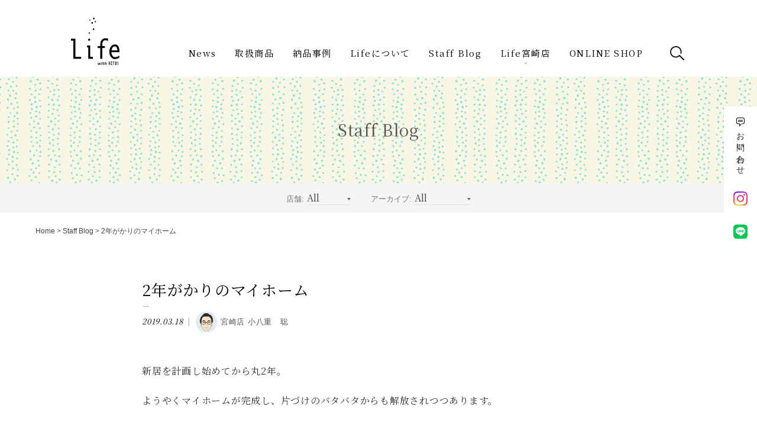

--- FILE ---
content_type: text/html; charset=UTF-8
request_url: https://www.interiorlife.co.jp/2019/03/2_3/
body_size: 76367
content:
<!doctype html>
<html lang="ja">
<head>
<!-- Global site tag (gtag.js) - Google Analytics -->
<script async src="https://www.googletagmanager.com/gtag/js?id=UA-28120115-32"></script>
<script>
  window.dataLayer = window.dataLayer || [];
  function gtag(){dataLayer.push(arguments);}
  gtag('js', new Date());

  gtag('config', 'UA-28120115-32');
</script>
<!-- Global site tag (gtag.js) - Google Analytics -->
<script async src="https://www.googletagmanager.com/gtag/js?id=G-E9XKD2CSTQ"></script>
<script>
  window.dataLayer = window.dataLayer || [];
  function gtag(){dataLayer.push(arguments);}
  gtag('js', new Date());

  gtag('config', 'G-E9XKD2CSTQ');
</script>

	<meta charset="UTF-8">
	<meta name="viewport" content="width=device-width, initial-scale=1">
  <meta name="format-detection" content="telephone=no">
	<link rel="profile" href="https://gmpg.org/xfn/11">

	<link rel="apple-touch-icon" href="https://example.com/images/apple-touch-icon.png" sizes="180x180">
	<link rel="icon" type="image/x-icon" href="https://example.com/images/favicon.ico">
	<link href="https://fonts.googleapis.com/css?family=Noto+Serif+JP:400,700&display=swap&subset=japanese" rel="stylesheet">
	<link rel="stylesheet" href="https://www.interiorlife.co.jp/cms/wp-content/themes/interiorlife/css/jquery.fancybox.min.css" />
	<link rel="stylesheet" href="https://www.interiorlife.co.jp/cms/wp-content/themes/interiorlife/css/style.min.css?v=1.14.2" media="screen,print">
	<meta name='robots' content='index, follow, max-image-preview:large, max-snippet:-1, max-video-preview:-1' />
	<style>img:is([sizes="auto" i], [sizes^="auto," i]) { contain-intrinsic-size: 3000px 1500px }</style>
	
	<!-- This site is optimized with the Yoast SEO plugin v19.2 - https://yoast.com/wordpress/plugins/seo/ -->
	<title>2年がかりのマイホーム | インテリアショップ Life</title>
	<link rel="canonical" href="https://www.interiorlife.co.jp/2019/03/2_3/" />
	<meta property="og:locale" content="ja_JP" />
	<meta property="og:type" content="article" />
	<meta property="og:title" content="2年がかりのマイホーム | インテリアショップ Life" />
	<meta property="og:description" content="新居を計画し始めてから丸2年。 ようやくマイホームが完成し、片づけのバタバタからも解放されつつあります。 農地から宅地への転用手続き、設計計画変更、水道引き込みの問題、地盤強化など途中で幾度も大きな問題に悩ませられました [&hellip;]" />
	<meta property="og:url" content="https://www.interiorlife.co.jp/2019/03/2_3/" />
	<meta property="og:site_name" content="インテリアショップ Life" />
	<meta property="article:published_time" content="2019-03-18T06:29:12+00:00" />
	<meta property="article:modified_time" content="2019-09-15T07:54:06+00:00" />
	<meta property="og:image" content="https://www.interiorlife.co.jp/mt/blog/20190228_135655.jpg" />
	<meta name="author" content="ライフ宮崎店" />
	<meta name="twitter:card" content="summary_large_image" />
	<meta name="twitter:label1" content="執筆者" />
	<meta name="twitter:data1" content="ライフ宮崎店" />
	<script type="application/ld+json" class="yoast-schema-graph">{"@context":"https://schema.org","@graph":[{"@type":"WebSite","@id":"https://www.interiorlife.co.jp/#website","url":"https://www.interiorlife.co.jp/","name":"インテリアショップ Life","description":"宮崎の家具 雑貨店","potentialAction":[{"@type":"SearchAction","target":{"@type":"EntryPoint","urlTemplate":"https://www.interiorlife.co.jp/?s={search_term_string}"},"query-input":"required name=search_term_string"}],"inLanguage":"ja"},{"@type":"ImageObject","inLanguage":"ja","@id":"https://www.interiorlife.co.jp/2019/03/2_3/#primaryimage","url":"https://www.interiorlife.co.jp/mt/blog/20190228_135655.jpg","contentUrl":"https://www.interiorlife.co.jp/mt/blog/20190228_135655.jpg"},{"@type":"WebPage","@id":"https://www.interiorlife.co.jp/2019/03/2_3/#webpage","url":"https://www.interiorlife.co.jp/2019/03/2_3/","name":"2年がかりのマイホーム | インテリアショップ Life","isPartOf":{"@id":"https://www.interiorlife.co.jp/#website"},"primaryImageOfPage":{"@id":"https://www.interiorlife.co.jp/2019/03/2_3/#primaryimage"},"datePublished":"2019-03-18T06:29:12+00:00","dateModified":"2019-09-15T07:54:06+00:00","author":{"@id":"https://www.interiorlife.co.jp/#/schema/person/a8b682f0180198046d2b246863c64a39"},"breadcrumb":{"@id":"https://www.interiorlife.co.jp/2019/03/2_3/#breadcrumb"},"inLanguage":"ja","potentialAction":[{"@type":"ReadAction","target":["https://www.interiorlife.co.jp/2019/03/2_3/"]}]},{"@type":"BreadcrumbList","@id":"https://www.interiorlife.co.jp/2019/03/2_3/#breadcrumb","itemListElement":[{"@type":"ListItem","position":1,"name":"Home","item":"https://www.interiorlife.co.jp/"},{"@type":"ListItem","position":2,"name":"Staff Blog","item":"https://www.interiorlife.co.jp/blog/"},{"@type":"ListItem","position":3,"name":"2年がかりのマイホーム"}]},{"@type":"Person","@id":"https://www.interiorlife.co.jp/#/schema/person/a8b682f0180198046d2b246863c64a39","name":"ライフ宮崎店","image":{"@type":"ImageObject","inLanguage":"ja","@id":"https://www.interiorlife.co.jp/#/schema/person/image/","url":"https://secure.gravatar.com/avatar/061e992f784a557c5fbfc1b72185b14596cd34417a364110cc64265863dd53c2?s=96&d=mm&r=g","contentUrl":"https://secure.gravatar.com/avatar/061e992f784a557c5fbfc1b72185b14596cd34417a364110cc64265863dd53c2?s=96&d=mm&r=g","caption":"ライフ宮崎店"}}]}</script>
	<!-- / Yoast SEO plugin. -->


<link rel='dns-prefetch' href='//www.google.com' />
<link rel="alternate" type="application/rss+xml" title="インテリアショップ Life &raquo; フィード" href="https://www.interiorlife.co.jp/feed/" />
<link rel="alternate" type="application/rss+xml" title="インテリアショップ Life &raquo; コメントフィード" href="https://www.interiorlife.co.jp/comments/feed/" />
<script type="text/javascript">
/* <![CDATA[ */
window._wpemojiSettings = {"baseUrl":"https:\/\/s.w.org\/images\/core\/emoji\/16.0.1\/72x72\/","ext":".png","svgUrl":"https:\/\/s.w.org\/images\/core\/emoji\/16.0.1\/svg\/","svgExt":".svg","source":{"concatemoji":"https:\/\/www.interiorlife.co.jp\/cms\/wp-includes\/js\/wp-emoji-release.min.js?ver=6.8.3"}};
/*! This file is auto-generated */
!function(s,n){var o,i,e;function c(e){try{var t={supportTests:e,timestamp:(new Date).valueOf()};sessionStorage.setItem(o,JSON.stringify(t))}catch(e){}}function p(e,t,n){e.clearRect(0,0,e.canvas.width,e.canvas.height),e.fillText(t,0,0);var t=new Uint32Array(e.getImageData(0,0,e.canvas.width,e.canvas.height).data),a=(e.clearRect(0,0,e.canvas.width,e.canvas.height),e.fillText(n,0,0),new Uint32Array(e.getImageData(0,0,e.canvas.width,e.canvas.height).data));return t.every(function(e,t){return e===a[t]})}function u(e,t){e.clearRect(0,0,e.canvas.width,e.canvas.height),e.fillText(t,0,0);for(var n=e.getImageData(16,16,1,1),a=0;a<n.data.length;a++)if(0!==n.data[a])return!1;return!0}function f(e,t,n,a){switch(t){case"flag":return n(e,"\ud83c\udff3\ufe0f\u200d\u26a7\ufe0f","\ud83c\udff3\ufe0f\u200b\u26a7\ufe0f")?!1:!n(e,"\ud83c\udde8\ud83c\uddf6","\ud83c\udde8\u200b\ud83c\uddf6")&&!n(e,"\ud83c\udff4\udb40\udc67\udb40\udc62\udb40\udc65\udb40\udc6e\udb40\udc67\udb40\udc7f","\ud83c\udff4\u200b\udb40\udc67\u200b\udb40\udc62\u200b\udb40\udc65\u200b\udb40\udc6e\u200b\udb40\udc67\u200b\udb40\udc7f");case"emoji":return!a(e,"\ud83e\udedf")}return!1}function g(e,t,n,a){var r="undefined"!=typeof WorkerGlobalScope&&self instanceof WorkerGlobalScope?new OffscreenCanvas(300,150):s.createElement("canvas"),o=r.getContext("2d",{willReadFrequently:!0}),i=(o.textBaseline="top",o.font="600 32px Arial",{});return e.forEach(function(e){i[e]=t(o,e,n,a)}),i}function t(e){var t=s.createElement("script");t.src=e,t.defer=!0,s.head.appendChild(t)}"undefined"!=typeof Promise&&(o="wpEmojiSettingsSupports",i=["flag","emoji"],n.supports={everything:!0,everythingExceptFlag:!0},e=new Promise(function(e){s.addEventListener("DOMContentLoaded",e,{once:!0})}),new Promise(function(t){var n=function(){try{var e=JSON.parse(sessionStorage.getItem(o));if("object"==typeof e&&"number"==typeof e.timestamp&&(new Date).valueOf()<e.timestamp+604800&&"object"==typeof e.supportTests)return e.supportTests}catch(e){}return null}();if(!n){if("undefined"!=typeof Worker&&"undefined"!=typeof OffscreenCanvas&&"undefined"!=typeof URL&&URL.createObjectURL&&"undefined"!=typeof Blob)try{var e="postMessage("+g.toString()+"("+[JSON.stringify(i),f.toString(),p.toString(),u.toString()].join(",")+"));",a=new Blob([e],{type:"text/javascript"}),r=new Worker(URL.createObjectURL(a),{name:"wpTestEmojiSupports"});return void(r.onmessage=function(e){c(n=e.data),r.terminate(),t(n)})}catch(e){}c(n=g(i,f,p,u))}t(n)}).then(function(e){for(var t in e)n.supports[t]=e[t],n.supports.everything=n.supports.everything&&n.supports[t],"flag"!==t&&(n.supports.everythingExceptFlag=n.supports.everythingExceptFlag&&n.supports[t]);n.supports.everythingExceptFlag=n.supports.everythingExceptFlag&&!n.supports.flag,n.DOMReady=!1,n.readyCallback=function(){n.DOMReady=!0}}).then(function(){return e}).then(function(){var e;n.supports.everything||(n.readyCallback(),(e=n.source||{}).concatemoji?t(e.concatemoji):e.wpemoji&&e.twemoji&&(t(e.twemoji),t(e.wpemoji)))}))}((window,document),window._wpemojiSettings);
/* ]]> */
</script>
<style id='wp-emoji-styles-inline-css' type='text/css'>

	img.wp-smiley, img.emoji {
		display: inline !important;
		border: none !important;
		box-shadow: none !important;
		height: 1em !important;
		width: 1em !important;
		margin: 0 0.07em !important;
		vertical-align: -0.1em !important;
		background: none !important;
		padding: 0 !important;
	}
</style>
<link rel='stylesheet' id='wp-block-library-css' href='https://www.interiorlife.co.jp/cms/wp-includes/css/dist/block-library/style.min.css?ver=6.8.3' type='text/css' media='all' />
<style id='classic-theme-styles-inline-css' type='text/css'>
/*! This file is auto-generated */
.wp-block-button__link{color:#fff;background-color:#32373c;border-radius:9999px;box-shadow:none;text-decoration:none;padding:calc(.667em + 2px) calc(1.333em + 2px);font-size:1.125em}.wp-block-file__button{background:#32373c;color:#fff;text-decoration:none}
</style>
<style id='global-styles-inline-css' type='text/css'>
:root{--wp--preset--aspect-ratio--square: 1;--wp--preset--aspect-ratio--4-3: 4/3;--wp--preset--aspect-ratio--3-4: 3/4;--wp--preset--aspect-ratio--3-2: 3/2;--wp--preset--aspect-ratio--2-3: 2/3;--wp--preset--aspect-ratio--16-9: 16/9;--wp--preset--aspect-ratio--9-16: 9/16;--wp--preset--color--black: #000000;--wp--preset--color--cyan-bluish-gray: #abb8c3;--wp--preset--color--white: #ffffff;--wp--preset--color--pale-pink: #f78da7;--wp--preset--color--vivid-red: #cf2e2e;--wp--preset--color--luminous-vivid-orange: #ff6900;--wp--preset--color--luminous-vivid-amber: #fcb900;--wp--preset--color--light-green-cyan: #7bdcb5;--wp--preset--color--vivid-green-cyan: #00d084;--wp--preset--color--pale-cyan-blue: #8ed1fc;--wp--preset--color--vivid-cyan-blue: #0693e3;--wp--preset--color--vivid-purple: #9b51e0;--wp--preset--gradient--vivid-cyan-blue-to-vivid-purple: linear-gradient(135deg,rgba(6,147,227,1) 0%,rgb(155,81,224) 100%);--wp--preset--gradient--light-green-cyan-to-vivid-green-cyan: linear-gradient(135deg,rgb(122,220,180) 0%,rgb(0,208,130) 100%);--wp--preset--gradient--luminous-vivid-amber-to-luminous-vivid-orange: linear-gradient(135deg,rgba(252,185,0,1) 0%,rgba(255,105,0,1) 100%);--wp--preset--gradient--luminous-vivid-orange-to-vivid-red: linear-gradient(135deg,rgba(255,105,0,1) 0%,rgb(207,46,46) 100%);--wp--preset--gradient--very-light-gray-to-cyan-bluish-gray: linear-gradient(135deg,rgb(238,238,238) 0%,rgb(169,184,195) 100%);--wp--preset--gradient--cool-to-warm-spectrum: linear-gradient(135deg,rgb(74,234,220) 0%,rgb(151,120,209) 20%,rgb(207,42,186) 40%,rgb(238,44,130) 60%,rgb(251,105,98) 80%,rgb(254,248,76) 100%);--wp--preset--gradient--blush-light-purple: linear-gradient(135deg,rgb(255,206,236) 0%,rgb(152,150,240) 100%);--wp--preset--gradient--blush-bordeaux: linear-gradient(135deg,rgb(254,205,165) 0%,rgb(254,45,45) 50%,rgb(107,0,62) 100%);--wp--preset--gradient--luminous-dusk: linear-gradient(135deg,rgb(255,203,112) 0%,rgb(199,81,192) 50%,rgb(65,88,208) 100%);--wp--preset--gradient--pale-ocean: linear-gradient(135deg,rgb(255,245,203) 0%,rgb(182,227,212) 50%,rgb(51,167,181) 100%);--wp--preset--gradient--electric-grass: linear-gradient(135deg,rgb(202,248,128) 0%,rgb(113,206,126) 100%);--wp--preset--gradient--midnight: linear-gradient(135deg,rgb(2,3,129) 0%,rgb(40,116,252) 100%);--wp--preset--font-size--small: 13px;--wp--preset--font-size--medium: 20px;--wp--preset--font-size--large: 36px;--wp--preset--font-size--x-large: 42px;--wp--preset--spacing--20: 0.44rem;--wp--preset--spacing--30: 0.67rem;--wp--preset--spacing--40: 1rem;--wp--preset--spacing--50: 1.5rem;--wp--preset--spacing--60: 2.25rem;--wp--preset--spacing--70: 3.38rem;--wp--preset--spacing--80: 5.06rem;--wp--preset--shadow--natural: 6px 6px 9px rgba(0, 0, 0, 0.2);--wp--preset--shadow--deep: 12px 12px 50px rgba(0, 0, 0, 0.4);--wp--preset--shadow--sharp: 6px 6px 0px rgba(0, 0, 0, 0.2);--wp--preset--shadow--outlined: 6px 6px 0px -3px rgba(255, 255, 255, 1), 6px 6px rgba(0, 0, 0, 1);--wp--preset--shadow--crisp: 6px 6px 0px rgba(0, 0, 0, 1);}:where(.is-layout-flex){gap: 0.5em;}:where(.is-layout-grid){gap: 0.5em;}body .is-layout-flex{display: flex;}.is-layout-flex{flex-wrap: wrap;align-items: center;}.is-layout-flex > :is(*, div){margin: 0;}body .is-layout-grid{display: grid;}.is-layout-grid > :is(*, div){margin: 0;}:where(.wp-block-columns.is-layout-flex){gap: 2em;}:where(.wp-block-columns.is-layout-grid){gap: 2em;}:where(.wp-block-post-template.is-layout-flex){gap: 1.25em;}:where(.wp-block-post-template.is-layout-grid){gap: 1.25em;}.has-black-color{color: var(--wp--preset--color--black) !important;}.has-cyan-bluish-gray-color{color: var(--wp--preset--color--cyan-bluish-gray) !important;}.has-white-color{color: var(--wp--preset--color--white) !important;}.has-pale-pink-color{color: var(--wp--preset--color--pale-pink) !important;}.has-vivid-red-color{color: var(--wp--preset--color--vivid-red) !important;}.has-luminous-vivid-orange-color{color: var(--wp--preset--color--luminous-vivid-orange) !important;}.has-luminous-vivid-amber-color{color: var(--wp--preset--color--luminous-vivid-amber) !important;}.has-light-green-cyan-color{color: var(--wp--preset--color--light-green-cyan) !important;}.has-vivid-green-cyan-color{color: var(--wp--preset--color--vivid-green-cyan) !important;}.has-pale-cyan-blue-color{color: var(--wp--preset--color--pale-cyan-blue) !important;}.has-vivid-cyan-blue-color{color: var(--wp--preset--color--vivid-cyan-blue) !important;}.has-vivid-purple-color{color: var(--wp--preset--color--vivid-purple) !important;}.has-black-background-color{background-color: var(--wp--preset--color--black) !important;}.has-cyan-bluish-gray-background-color{background-color: var(--wp--preset--color--cyan-bluish-gray) !important;}.has-white-background-color{background-color: var(--wp--preset--color--white) !important;}.has-pale-pink-background-color{background-color: var(--wp--preset--color--pale-pink) !important;}.has-vivid-red-background-color{background-color: var(--wp--preset--color--vivid-red) !important;}.has-luminous-vivid-orange-background-color{background-color: var(--wp--preset--color--luminous-vivid-orange) !important;}.has-luminous-vivid-amber-background-color{background-color: var(--wp--preset--color--luminous-vivid-amber) !important;}.has-light-green-cyan-background-color{background-color: var(--wp--preset--color--light-green-cyan) !important;}.has-vivid-green-cyan-background-color{background-color: var(--wp--preset--color--vivid-green-cyan) !important;}.has-pale-cyan-blue-background-color{background-color: var(--wp--preset--color--pale-cyan-blue) !important;}.has-vivid-cyan-blue-background-color{background-color: var(--wp--preset--color--vivid-cyan-blue) !important;}.has-vivid-purple-background-color{background-color: var(--wp--preset--color--vivid-purple) !important;}.has-black-border-color{border-color: var(--wp--preset--color--black) !important;}.has-cyan-bluish-gray-border-color{border-color: var(--wp--preset--color--cyan-bluish-gray) !important;}.has-white-border-color{border-color: var(--wp--preset--color--white) !important;}.has-pale-pink-border-color{border-color: var(--wp--preset--color--pale-pink) !important;}.has-vivid-red-border-color{border-color: var(--wp--preset--color--vivid-red) !important;}.has-luminous-vivid-orange-border-color{border-color: var(--wp--preset--color--luminous-vivid-orange) !important;}.has-luminous-vivid-amber-border-color{border-color: var(--wp--preset--color--luminous-vivid-amber) !important;}.has-light-green-cyan-border-color{border-color: var(--wp--preset--color--light-green-cyan) !important;}.has-vivid-green-cyan-border-color{border-color: var(--wp--preset--color--vivid-green-cyan) !important;}.has-pale-cyan-blue-border-color{border-color: var(--wp--preset--color--pale-cyan-blue) !important;}.has-vivid-cyan-blue-border-color{border-color: var(--wp--preset--color--vivid-cyan-blue) !important;}.has-vivid-purple-border-color{border-color: var(--wp--preset--color--vivid-purple) !important;}.has-vivid-cyan-blue-to-vivid-purple-gradient-background{background: var(--wp--preset--gradient--vivid-cyan-blue-to-vivid-purple) !important;}.has-light-green-cyan-to-vivid-green-cyan-gradient-background{background: var(--wp--preset--gradient--light-green-cyan-to-vivid-green-cyan) !important;}.has-luminous-vivid-amber-to-luminous-vivid-orange-gradient-background{background: var(--wp--preset--gradient--luminous-vivid-amber-to-luminous-vivid-orange) !important;}.has-luminous-vivid-orange-to-vivid-red-gradient-background{background: var(--wp--preset--gradient--luminous-vivid-orange-to-vivid-red) !important;}.has-very-light-gray-to-cyan-bluish-gray-gradient-background{background: var(--wp--preset--gradient--very-light-gray-to-cyan-bluish-gray) !important;}.has-cool-to-warm-spectrum-gradient-background{background: var(--wp--preset--gradient--cool-to-warm-spectrum) !important;}.has-blush-light-purple-gradient-background{background: var(--wp--preset--gradient--blush-light-purple) !important;}.has-blush-bordeaux-gradient-background{background: var(--wp--preset--gradient--blush-bordeaux) !important;}.has-luminous-dusk-gradient-background{background: var(--wp--preset--gradient--luminous-dusk) !important;}.has-pale-ocean-gradient-background{background: var(--wp--preset--gradient--pale-ocean) !important;}.has-electric-grass-gradient-background{background: var(--wp--preset--gradient--electric-grass) !important;}.has-midnight-gradient-background{background: var(--wp--preset--gradient--midnight) !important;}.has-small-font-size{font-size: var(--wp--preset--font-size--small) !important;}.has-medium-font-size{font-size: var(--wp--preset--font-size--medium) !important;}.has-large-font-size{font-size: var(--wp--preset--font-size--large) !important;}.has-x-large-font-size{font-size: var(--wp--preset--font-size--x-large) !important;}
:where(.wp-block-post-template.is-layout-flex){gap: 1.25em;}:where(.wp-block-post-template.is-layout-grid){gap: 1.25em;}
:where(.wp-block-columns.is-layout-flex){gap: 2em;}:where(.wp-block-columns.is-layout-grid){gap: 2em;}
:root :where(.wp-block-pullquote){font-size: 1.5em;line-height: 1.6;}
</style>
<link rel='stylesheet' id='contact-form-7-css' href='https://www.interiorlife.co.jp/cms/wp-content/plugins/contact-form-7/includes/css/styles.css?ver=5.6' type='text/css' media='all' />
<link rel='stylesheet' id='responsive-lightbox-imagelightbox-css' href='https://www.interiorlife.co.jp/cms/wp-content/plugins/responsive-lightbox/assets/imagelightbox/imagelightbox.min.css?ver=1.0.0' type='text/css' media='all' />
<link rel='stylesheet' id='interiorlife-co-jp-style-css' href='https://www.interiorlife.co.jp/cms/wp-content/themes/interiorlife/style.css?ver=6.8.3' type='text/css' media='all' />
<script type="text/javascript" src="https://www.interiorlife.co.jp/cms/wp-includes/js/jquery/jquery.min.js?ver=3.7.1" id="jquery-core-js"></script>
<script type="text/javascript" src="https://www.interiorlife.co.jp/cms/wp-includes/js/jquery/jquery-migrate.min.js?ver=3.4.1" id="jquery-migrate-js"></script>
<script type="text/javascript" src="https://www.interiorlife.co.jp/cms/wp-content/plugins/responsive-lightbox/assets/imagelightbox/imagelightbox.min.js?ver=1.0.0" id="responsive-lightbox-imagelightbox-js"></script>
<script type="text/javascript" src="https://www.interiorlife.co.jp/cms/wp-includes/js/underscore.min.js?ver=1.13.7" id="underscore-js"></script>
<script type="text/javascript" src="https://www.interiorlife.co.jp/cms/wp-content/plugins/responsive-lightbox/assets/infinitescroll/infinite-scroll.pkgd.min.js?ver=4.0.1" id="responsive-lightbox-infinite-scroll-js"></script>
<script type="text/javascript" id="responsive-lightbox-js-before">
/* <![CDATA[ */
var rlArgs = {"script":"imagelightbox","selector":"lightbox","customEvents":"","activeGalleries":true,"animationSpeed":250,"preloadNext":true,"enableKeyboard":true,"quitOnEnd":false,"quitOnImageClick":false,"quitOnDocumentClick":true,"woocommerce_gallery":false,"ajaxurl":"https:\/\/www.interiorlife.co.jp\/cms\/wp-admin\/admin-ajax.php","nonce":"8b1618443a","preview":false,"postId":509,"scriptExtension":false};
/* ]]> */
</script>
<script type="text/javascript" src="https://www.interiorlife.co.jp/cms/wp-content/plugins/responsive-lightbox/js/front.js?ver=2.5.1" id="responsive-lightbox-js"></script>
<link rel="https://api.w.org/" href="https://www.interiorlife.co.jp/wp-json/" /><link rel="alternate" title="JSON" type="application/json" href="https://www.interiorlife.co.jp/wp-json/wp/v2/posts/509" /><link rel="EditURI" type="application/rsd+xml" title="RSD" href="https://www.interiorlife.co.jp/cms/xmlrpc.php?rsd" />
<meta name="generator" content="WordPress 6.8.3" />
<link rel='shortlink' href='https://www.interiorlife.co.jp/?p=509' />
<link rel="alternate" title="oEmbed (JSON)" type="application/json+oembed" href="https://www.interiorlife.co.jp/wp-json/oembed/1.0/embed?url=https%3A%2F%2Fwww.interiorlife.co.jp%2F2019%2F03%2F2_3%2F" />
<link rel="alternate" title="oEmbed (XML)" type="text/xml+oembed" href="https://www.interiorlife.co.jp/wp-json/oembed/1.0/embed?url=https%3A%2F%2Fwww.interiorlife.co.jp%2F2019%2F03%2F2_3%2F&#038;format=xml" />
<script type="text/javascript" src="https://ajaxzip3.github.io/ajaxzip3.js" charset="UTF-8"></script>

<link rel="stylesheet" type="text/css" href="https://www.mshonin.com/common/frmstyleutf2.css" />

<!--フォームカラーを自由に変更したい場合は以下の部分も追加して、カラーコード部分を変更してください。//-->

<style type="text/css">

.tcolor001 table {background-color:#e3e3e3;}

.tcolor001 th {color:#000;background-color:#9ad5fe;}

.tcolor001 td {color:#333;background-color:#fff;}

.tcolor001 h2 {background-color:#9ad5fe;}

.tcolor001 .button,.tcolor001 button,.tcolor001 input[type="submit"],.tcolor001 input[type="reset"],.tcolor001 input[type="button"] {color:#fff;background:#0779CA;border: 1px solid #0779CA;text-shadow: 0 1px rgba(0, 0, 0, 0.2);}

.tcolor001 .button:hover,.tcolor001 button:hover,.tcolor001 input[type="submit"]:hover,.tcolor001 input[type="reset"]:hover,.tcolor001 input[type="button"]:hover {color:#fff;background:#ff89c4;border: 1px solid #fe56aa;text-shadow: 0 -1px rgba(0, 0, 0, 0.4);}

</style>
<style type="text/css">.inv-recaptcha-holder { margin-bottom: 16px; }</style><link rel="icon" href="https://www.interiorlife.co.jp/cms/wp-content/uploads/2019/08/cropped-favicon-1-32x32.png" sizes="32x32" />
<link rel="icon" href="https://www.interiorlife.co.jp/cms/wp-content/uploads/2019/08/cropped-favicon-1-192x192.png" sizes="192x192" />
<link rel="apple-touch-icon" href="https://www.interiorlife.co.jp/cms/wp-content/uploads/2019/08/cropped-favicon-1-180x180.png" />
<meta name="msapplication-TileImage" content="https://www.interiorlife.co.jp/cms/wp-content/uploads/2019/08/cropped-favicon-1-270x270.png" />
		<style type="text/css" id="wp-custom-css">
			.mark-kidsYellow {
    display: inline;
    background-color: transparent;
    background-image: -webkit-gradient(linear, left top, left bottom, color-stop(62%, transparent), color-stop(62%, rgba(255, 255, 0, .35)));
    background-image: -webkit-linear-gradient(transparent 62%, rgba(255, 255, 0, .35) 62%);
    background-image: linear-gradient(transparent 62%, rgba(255, 255, 0, .35) 62%);
}
.mark-white {
    display: inline;
    background-color: transparent;
    background-image: -webkit-gradient(linear, left top, left bottom, color-stop(62%, transparent), color-stop(62%, rgba(255, 255, 255, .75)));
    background-image: -webkit-linear-gradient(transparent 62%, rgba(255, 255, 255, .75) 62%);
    background-image: linear-gradient(transparent 62%, rgba(255, 255, 255, .8) 62%);
}

.fontFmily-sansselif{
    font-family: sans-serif;
}
.box.box-bordernone {
    background-color: transparent;
    border: none;
}
/* 並列リスト */
div.pageContents ul.flat,
div.pageContents ul.flat3 {
    width: 100%;
    margin-bottom: 1em;
}

div.pageContents ul.flat li,
div.pageContents ul.flat3 li {
    display: inline-block;
    font-size: 0.9em;
}

div.pageContents ul.flat li {
    width: 49%;
}

@media (max-width: 1160px) {
    div.pageContents ul.flat li {
        width: 100%;
    }
}

div.pageContents ul.flat3 li {
    width: 32%;
}

@media (max-width: 1160px) {
    div.pageContents ul.flat3 li {
        width: 49%;
    }
}

.mTop-block,
.mY-block {
    margin-top: 30px !important;
}

@media (min-width: 600px) {

    .mTop-block,
    .mY-block {
        margin-top: 40px !important;
    }
}

@media (min-width: 800px) {

    .mTop-block,
    .mY-block {
        margin-top: 50px !important;
    }
}

@media (min-width: 1160px) {

    .mTop-block,
    .mY-block {
        margin-top: 60px !important;
    }
}

.mBottom-block,
.mY-block {
    margin-bottom: 30px !important;
}

@media (min-width: 600px) {

    .mBottom-block,
    .mY-block {
        margin-bottom: 40px !important;
    }
}

@media (min-width: 800px) {

    .mBottom-block,
    .mY-block {
        margin-bottom: 50px !important;
    }
}

@media (min-width: 1160px) {

    .mBottom-block,
    .mY-block {
        margin-bottom: 60px !important;
    }
}


/* eilersen-days-kagoshima */
.eilersen-days-kagoshima-check li {
    font-weight: bold;
    font-size: 125%;
    padding-left: 30px;
    background: url(/cms/special/eilersen-days-kagoshima/icon-check.svg) left 10px no-repeat;
}

.eilersen-days-kagoshima-borderbox {
    background-color: transparent;
    border: 1px solid #999;
}

.eilersen-days-kagoshima-structure {
    position: relative;
    padding-top: 66.66666667%;
    height: 0;
    background: url(/cms/special/eilersen-days-kagoshima/structure.jpg) right bottom no-repeat transparent;
    background-size: cover;
}

.eilersen-days-kagoshima-structure::after {
    content: '';
    display: block;
    position: absolute;
    bottom: 20px;
    left: 20px;
    width: 100px;
    height: 62px;
    background: url(/cms/special/eilersen-days-kagoshima/eilersen-logo.png) center center no-repeat transparent;
    background-size: contain;
}

.eilersen-days-kagoshima-structure h3 {
    position: absolute;
    top: 20px;
    left: 20px;
    color: #fff;
    font-size: 125%;
    font-weight: bold;
    font-family: "游ゴシック体", YuGothic, "游ゴシック Medium", Yu Gothic Medium, "游ゴシック", Yu Gothic, sans-serif;
    line-height: 1.5;
}

@media (min-width: 425px) {
    .eilersen-days-kagoshima-structure::after {
        bottom: 25px;
        left: 25px;
    }

    .eilersen-days-kagoshima-structure h3 {
        top: 25px;
        left: 25px;
        font-size: 150%;
    }
}

@media (min-width: 600px) {
    .eilersen-days-kagoshima-structure {
        padding-top: 50%;
    }

    .eilersen-days-kagoshima-structure::after {
        bottom: 35px;
        left: 35px;
    }

    .eilersen-days-kagoshima-structure h3 {
        top: 35px;
        left: 35px;
    }
}

@media (min-width: 800px) {
    .eilersen-days-kagoshima-structure::after {
        bottom: 30px;
        left: 50px;
        width: 126px;
        height: 78px;
    }

    .eilersen-days-kagoshima-structure h3 {
        top: 45px;
        left: 50px;
        font-size: 175%;
    }
}



.eilersen-days-kagoshima-hSmall {
    color: #999;
    font-weight: bold;
    font-family: "游ゴシック体", YuGothic, "游ゴシック Medium", Yu Gothic Medium, "游ゴシック", Yu Gothic, sans-serif;
    font-size: 0.875em;
}

.eilersen-days-kagoshima-voice h3 {
    font-size: 175%;
    font-weight: bold;
    margin-bottom: 20px !important;
    text-align: center;
}

@media (min-width: 600px) {
    .eilersen-days-kagoshima-voice h3 {
        text-align: left;
    }
}

.eilersen-days-kagoshima-voice h4 {
    font-weight: bold;
}

.faq dt,
.faq dd {
    padding-left: 2.5em !important;
    text-indent: -2.5em;
}

.faq dt {
    font-family: "游ゴシック体", YuGothic, "游ゴシック Medium", Yu Gothic Medium, "游ゴシック", Yu Gothic, sans-serif;
    font-weight: bold;
}

.faq-q,
.faq-a {
    display: inline-block;
    width: 2.5em;
    text-align: right;
    padding-right: .5em;
    color: #999;
    font-family: "游ゴシック体", YuGothic, "游ゴシック Medium", Yu Gothic Medium, "游ゴシック", Yu Gothic, sans-serif;
    line-height: 1;
    font-weight: normal;
}

.advice {
    background-color: #fff;
}

.advice-title {
    margin-bottom: 5px !important;
    font-weight: bold;
    font-family: "游ゴシック体", YuGothic, "游ゴシック Medium", Yu Gothic Medium, "游ゴシック", Yu Gothic, sans-serif;
}

.advice-avatar {
    padding-right: 20px;
}

.advice-avatar img {
    width: 60px;
    height: 60px;
    border-radius: 50%;
}

/*
.eilersen-days-kagoshima-structure > div:first-child {
	background: url(/cms/wp-content/themes/interiorlife/images/brands/eilersen.png) top center no-repeat transparent;
	background-size: 100px 62px;
	padding-top: 80px;
}
.eilersen-days-kagoshima-structure > div:first-child > div {
	text-align: center;
}
.eilersen-days-kagoshima-structure > div:first-child > div:first-child {
	
}
.eilersen-days-kagoshima-structure h3 {
	font-size: 125%;
	font-weight: bold;
	font-family: "游ゴシック体",YuGothic,"游ゴシック Medium",Yu Gothic Medium,"游ゴシック",Yu Gothic,sans-serif;
}
@media (min-width: 600px) {
	.eilersen-days-kagoshima-structure > div:first-child {
		align-items: center;
	background-position: 20px top;
	padding-top: 0;
}
	.eilersen-days-kagoshima-structure > div:first-child > div:first-child {
		text-align: left;
	}
	.eilersen-days-kagoshima-structure > div:first-child > div:last-child {
		text-align: right;
	}
}
*/
dl.chat {
    display: table;
}

dl.chat>div {
    display: table-row;
}

dl.chat dt {
    display: table-cell;
    padding: 0 4px 5px 0 !important;
    width: 3.5em;
    text-align: right;
    color: #999;
    font-weight: bold;
    font-family: "游ゴシック体", YuGothic, "游ゴシック Medium", Yu Gothic Medium, "游ゴシック", Yu Gothic, sans-serif;
}

dl.chat dd {
    display: table-cell;
    padding: 0 0 5px 1em !important;
    text-indent: -1em;
}

@media screen and (min-width: 680px) {
    .pc {
        display: block;
    }

    .sp {
        display: none;
    }
}

@media screen and (max-width: 680px) {
    .pc {
        display: none;
    }

    .sp {
        display: block;
    }
}

/*school-bag */
.tcolor010 table {
    color: #333;
    background-color: #fff;
}

.tcolor010 th {
    color: #333;
    background-color: #fff;
    border-color:#333;
}

.tcolor010 td {
    color: #333;
    background-color: #fff;
    border: none !important;
}


.table .tr,
.table tr:not(.override),
.writing table:not(.override):not(.table-simple) .tr,
.writing table:not(.override):not(.table-simple) tr:not(.override) {
    border: none;
    border-width: 1px 0;
}

.msh-table tbody td {
    width: 100%;
}

.msh-table input[type="text"], .msh-table input[type="password"], .msh-table input[type="email"], .msh-table input[type="url"], .msh-table input[type="search"], .msh-table textarea {
    max-width: 100%;
}
.msh-form textarea, .msh-form input {
    width: 100%;
}

/* e-Mag */
.e-Mag li {
    line-height: 1;
    padding: 0.5em 0;
    list-style-type: none !important;
    border-left: 2px solid #e24547;
    padding-left: 0.75em;
    background: none;
    margin-bottom: 1.15em;
}

/* apply調整：20250115追加 */
@media screen and (max-width: 680px) {
	.formContents .adjust_apply input.formContents_btn {
		min-width: unset;
	}
	.formContents .adjust_apply .wpcf7-spinner {
		display: none;
	}
}

/* グラフィックのみLP調整 */
.graphic-LP img + br {
    display: none;
}		</style>
		</head>

<body class="layout-case blog blog_detail">
	<header class="header" id="Header">
    <div class="container">
      <button class="mainMenuButton" id="MainMenuButton"></button>
      <p class="siteLogo"><a href="/"><img src="https://www.interiorlife.co.jp/cms/wp-content/themes/interiorlife/images/theme/logo.svg" alt="宮崎・鹿児島の家具 雑貨店 インテリアショップライフ"></a></p>
      <div class="mainMenu" id="MainMenu">
        <div class="mainMenu_overlay" id="MainMenu_Overlay"></div>
        <div class="mainMenu_contents" id="MainMenu_Contents">
          <div class="mainMenu_body" id="mainMenu_Body">
            <ul class="globalNav">

              <li class="news"><a href="/news">News</a></li>

              <li class="products"><a href="/products">取扱商品</a></li>

              <li class="case"><a href="/case">納品事例</a></li>

              <li class="about"><a href="/about">Lifeについて</a></li>

              <li class="blog"><a href="/blog">Staff Blog</a></li>

              <li class="shop-miyazaki"><a href="/shop-miyazaki">Life宮崎店</a></li>

              <li class="onlineshop"><a href="https://interiorlife.shop-pro.jp/" target="_blank">ONLINE SHOP</a></li>

              <!--<li class="shop-kagoshima"><a href="/shop-kagoshima">Life鹿児島店</a></li>-->

              <li class="contact"><a href="/contact">お問い合わせ</a></li>

            </ul>
          </div>
        </div>
      </div>
      <div class="subMenu">
        <button class="mainSearchButton" id="MainSearchButton"></button>
      </div>
          <div class="mainSearch" id="MainSearch">
        <div class="mainSearch_contents">
          <form method="get" action="https://www.interiorlife.co.jp/" >
            <div class="searchGroup">
              <span class="searchGroup_headline">検索する記事の種類：</span>
              <div class="searchGroup_btns">
                <input type="checkbox" name="post_type[]" id="SearchGroup-products" value="products" checked><label for="SearchGroup-products" class="searchGroup_btn">取扱商品</label>
                <input type="checkbox" name="post_type[]" id="SearchGroup-case" value="case" checked><label for="SearchGroup-case" class="searchGroup_btn">納品事例</label>
                <input type="checkbox" name="post_type[]" id="SearchGroup-news" value="news"><label for="SearchGroup-news" class="searchGroup_btn">News</label>
              </div>
            </div>
            <div class="searchText">
              <input name="s" type="text" placeholder="例: アイラーセン　二人掛け" class="searchText_input"><button type="submit" class="searchText_btn">検索</button>
            </div>
            <div class="tagBox tagBox-compact">
              <div class="tagBox_header">
                <h2 class="tagBox_headline">キーワードから記事を探す</h2>
              </div>
              <div class="tags">
                                                <span class="tag"><a href="https://www.interiorlife.co.jp/products-tag/school-bag/" title="ランドセル">ランドセル</a></span>
                                                <span class="tag"><a href="https://www.interiorlife.co.jp/products-tag/antique/" title="アンティーク">アンティーク</a></span>
                                                <span class="tag"><a href="https://www.interiorlife.co.jp/products-tag/chair/" title="チェア">チェア</a></span>
                                                <span class="tag"><a href="https://www.interiorlife.co.jp/products-tag/couch-sofa/" title="カウチソファ">カウチソファ</a></span>
                                                <span class="tag"><a href="https://www.interiorlife.co.jp/products-tag/dining-table/" title="ダイニングテーブル">ダイニングテーブル</a></span>
                                                <span class="tag"><a href="https://www.interiorlife.co.jp/products-tag/%e3%83%95%e3%82%a1%e3%83%96%e3%83%aa%e3%83%83%e3%82%af-%e3%82%b3%e3%83%ac%e3%82%af%e3%82%b7%e3%83%a7%e3%83%b3/" title="ファブリック コレクション">ファブリック コレクション</a></span>
                                                <span class="tag"><a href="https://www.interiorlife.co.jp/products-tag/dining-chair/" title="ダイニングチェア">ダイニングチェア</a></span>
                                                <span class="tag"><a href="https://www.interiorlife.co.jp/products-tag/%e3%83%99%e3%83%b3%e3%83%81/" title="ベンチ">ベンチ</a></span>
                                                <span class="tag"><a href="https://www.interiorlife.co.jp/products-tag/bed/" title="ベッド">ベッド</a></span>
                                                <span class="tag"><a href="https://www.interiorlife.co.jp/products-tag/%e3%82%b9%e3%83%84%e3%83%bc%e3%83%ab/" title="スツール">スツール</a></span>
                                                <span class="tag"><a href="https://www.interiorlife.co.jp/products-tag/system-sofa/" title="システムソファ">システムソファ</a></span>
                                                <span class="tag"><a href="https://www.interiorlife.co.jp/products-tag/%e3%83%86%e3%83%a9%e3%82%b9/" title="テラス">テラス</a></span>
                                                <span class="tag"><a href="https://www.interiorlife.co.jp/products-tag/av-board/" title="AVボード">AVボード</a></span>
                                                <span class="tag"><a href="https://www.interiorlife.co.jp/products-tag/%e3%82%b5%e3%82%a4%e3%83%89%e3%83%86%e3%83%bc%e3%83%96%e3%83%ab/" title="サイドテーブル">サイドテーブル</a></span>
                                                <span class="tag"><a href="https://www.interiorlife.co.jp/products-tag/cabinet/" title="収納家具">収納家具</a></span>
                                                <span class="tag"><a href="https://www.interiorlife.co.jp/products-tag/%e3%83%87%e3%82%b9%e3%82%af/" title="デスク">デスク</a></span>
                                                <span class="tag"><a href="https://www.interiorlife.co.jp/products-tag/light/" title="照明">照明</a></span>
                                                <span class="tag"><a href="https://www.interiorlife.co.jp/products-tag/%e3%82%b3%e3%83%b3%e3%82%bd%e3%83%bc%e3%83%ab%e3%83%87%e3%82%b9%e3%82%af/" title="コンソールデスク">コンソールデスク</a></span>
                                                <span class="tag"><a href="https://www.interiorlife.co.jp/products-tag/mirror/" title="ミラー">ミラー</a></span>
                                                <span class="tag"><a href="https://www.interiorlife.co.jp/products-tag/sofa-three/" title="3人掛けソファ">3人掛けソファ</a></span>
                                                <span class="tag"><a href="https://www.interiorlife.co.jp/products-tag/kids-furniture/" title="キッズ家具">キッズ家具</a></span>
                                                <span class="tag"><a href="https://www.interiorlife.co.jp/products-tag/sofa-double/" title="2人掛けソファ">2人掛けソファ</a></span>
                                                <span class="tag"><a href="https://www.interiorlife.co.jp/products-tag/living-table/" title="リビングテーブル">リビングテーブル</a></span>
                                                <span class="tag"><a href="https://www.interiorlife.co.jp/products-tag/kitchen-board/" title="キッチンボード">キッチンボード</a></span>
                                                <span class="tag"><a href="https://www.interiorlife.co.jp/products-tag/sofa-single/" title="1人掛けソファ">1人掛けソファ</a></span>
                                                <span class="tag"><a href="https://www.interiorlife.co.jp/products-tag/rug/" title="ラグ">ラグ</a></span>
                                                <span class="tag"><a href="https://www.interiorlife.co.jp/products-tag/fragrance/" title="フレグランス">フレグランス</a></span>
                                                <span class="tag"><a href="https://www.interiorlife.co.jp/products-tag/curtain/" title="カーテン">カーテン</a></span>
                              </div>
              <div class="moreTags"><button data-fancybox="" data-src="#MainSearchTags">全てのキーワードを表示</button></div>
            </div>
            </form>
            <div class="tagBox tagBox-compact" id="MainSearchTags" style="display: none;">
              <h3>全てのキーワード:</h3>
              <div class="tags">
                                                <span class="tag"><a href="https://www.interiorlife.co.jp/products-tag/school-bag/" title="ランドセル">ランドセル</a></span>
                                                <span class="tag"><a href="https://www.interiorlife.co.jp/products-tag/antique/" title="アンティーク">アンティーク</a></span>
                                                <span class="tag"><a href="https://www.interiorlife.co.jp/products-tag/chair/" title="チェア">チェア</a></span>
                                                <span class="tag"><a href="https://www.interiorlife.co.jp/products-tag/couch-sofa/" title="カウチソファ">カウチソファ</a></span>
                                                <span class="tag"><a href="https://www.interiorlife.co.jp/products-tag/dining-table/" title="ダイニングテーブル">ダイニングテーブル</a></span>
                                                <span class="tag"><a href="https://www.interiorlife.co.jp/products-tag/%e3%83%95%e3%82%a1%e3%83%96%e3%83%aa%e3%83%83%e3%82%af-%e3%82%b3%e3%83%ac%e3%82%af%e3%82%b7%e3%83%a7%e3%83%b3/" title="ファブリック コレクション">ファブリック コレクション</a></span>
                                                <span class="tag"><a href="https://www.interiorlife.co.jp/products-tag/dining-chair/" title="ダイニングチェア">ダイニングチェア</a></span>
                                                <span class="tag"><a href="https://www.interiorlife.co.jp/products-tag/%e3%83%99%e3%83%b3%e3%83%81/" title="ベンチ">ベンチ</a></span>
                                                <span class="tag"><a href="https://www.interiorlife.co.jp/products-tag/bed/" title="ベッド">ベッド</a></span>
                                                <span class="tag"><a href="https://www.interiorlife.co.jp/products-tag/%e3%82%b9%e3%83%84%e3%83%bc%e3%83%ab/" title="スツール">スツール</a></span>
                                                <span class="tag"><a href="https://www.interiorlife.co.jp/products-tag/system-sofa/" title="システムソファ">システムソファ</a></span>
                                                <span class="tag"><a href="https://www.interiorlife.co.jp/products-tag/%e3%83%86%e3%83%a9%e3%82%b9/" title="テラス">テラス</a></span>
                                                <span class="tag"><a href="https://www.interiorlife.co.jp/products-tag/av-board/" title="AVボード">AVボード</a></span>
                                                <span class="tag"><a href="https://www.interiorlife.co.jp/products-tag/%e3%82%b5%e3%82%a4%e3%83%89%e3%83%86%e3%83%bc%e3%83%96%e3%83%ab/" title="サイドテーブル">サイドテーブル</a></span>
                                                <span class="tag"><a href="https://www.interiorlife.co.jp/products-tag/cabinet/" title="収納家具">収納家具</a></span>
                                                <span class="tag"><a href="https://www.interiorlife.co.jp/products-tag/%e3%83%87%e3%82%b9%e3%82%af/" title="デスク">デスク</a></span>
                                                <span class="tag"><a href="https://www.interiorlife.co.jp/products-tag/light/" title="照明">照明</a></span>
                                                <span class="tag"><a href="https://www.interiorlife.co.jp/products-tag/%e3%82%b3%e3%83%b3%e3%82%bd%e3%83%bc%e3%83%ab%e3%83%87%e3%82%b9%e3%82%af/" title="コンソールデスク">コンソールデスク</a></span>
                                                <span class="tag"><a href="https://www.interiorlife.co.jp/products-tag/mirror/" title="ミラー">ミラー</a></span>
                                                <span class="tag"><a href="https://www.interiorlife.co.jp/products-tag/sofa-three/" title="3人掛けソファ">3人掛けソファ</a></span>
                                                <span class="tag"><a href="https://www.interiorlife.co.jp/products-tag/kids-furniture/" title="キッズ家具">キッズ家具</a></span>
                                                <span class="tag"><a href="https://www.interiorlife.co.jp/products-tag/sofa-double/" title="2人掛けソファ">2人掛けソファ</a></span>
                                                <span class="tag"><a href="https://www.interiorlife.co.jp/products-tag/living-table/" title="リビングテーブル">リビングテーブル</a></span>
                                                <span class="tag"><a href="https://www.interiorlife.co.jp/products-tag/kitchen-board/" title="キッチンボード">キッチンボード</a></span>
                                                <span class="tag"><a href="https://www.interiorlife.co.jp/products-tag/sofa-single/" title="1人掛けソファ">1人掛けソファ</a></span>
                                                <span class="tag"><a href="https://www.interiorlife.co.jp/products-tag/rug/" title="ラグ">ラグ</a></span>
                                                <span class="tag"><a href="https://www.interiorlife.co.jp/products-tag/fragrance/" title="フレグランス">フレグランス</a></span>
                                                <span class="tag"><a href="https://www.interiorlife.co.jp/products-tag/curtain/" title="カーテン">カーテン</a></span>
                              </div>
            </div>
        </div>
      </div>
    </div>
  </header>


    <div class="intro rainbowBg" id="Intro">
    <div class="container">
      <h1><span><a href="">
        Staff Blog
              </a></span></h1>
    </div>
  </div>
  <main class="contents" id="Contents">
          <div class="filterBar">
      <div class="container container-centerMode">
        <span class="filterBar_item">
          <label for="Filter_Categories">店舗:</label>
          <span class="filterBar_select">
            <select id="Filter_Categories" onChange='document.location.href=this.options[this.selectedIndex].value;'>
              <option value="https://www.interiorlife.co.jp/blog">All</option>
                              <option value="https://www.interiorlife.co.jp/shop-list/kagoshima">鹿児島店</option>
                              <option value="https://www.interiorlife.co.jp/shop-list/miyazaki">宮崎店</option>
                          </select>
          </span>
        </span>
        <span class="filterBar_item">
          <label for="Filter_Archives">アーカイブ:</label>
          <span class="filterBar_select">
            <select id="Filter_Archives" onChange='document.location.href=this.options[this.selectedIndex].value;'>
              <option value="https://www.interiorlife.co.jp/blog">All</option>
              	<option value='https://www.interiorlife.co.jp/2024/12/'> 2024年12月 </option>
	<option value='https://www.interiorlife.co.jp/2024/11/'> 2024年11月 </option>
	<option value='https://www.interiorlife.co.jp/2024/10/'> 2024年10月 </option>
	<option value='https://www.interiorlife.co.jp/2024/09/'> 2024年9月 </option>
	<option value='https://www.interiorlife.co.jp/2024/08/'> 2024年8月 </option>
	<option value='https://www.interiorlife.co.jp/2024/07/'> 2024年7月 </option>
	<option value='https://www.interiorlife.co.jp/2024/06/'> 2024年6月 </option>
	<option value='https://www.interiorlife.co.jp/2024/05/'> 2024年5月 </option>
	<option value='https://www.interiorlife.co.jp/2024/04/'> 2024年4月 </option>
	<option value='https://www.interiorlife.co.jp/2024/03/'> 2024年3月 </option>
	<option value='https://www.interiorlife.co.jp/2024/02/'> 2024年2月 </option>
	<option value='https://www.interiorlife.co.jp/2024/01/'> 2024年1月 </option>
            </select>
          </span>
        </span>
      </div>
    </div>
        <div class="container">
            <div class="topicPath"><span><span><a href="https://www.interiorlife.co.jp/">Home</a> &gt; <span><a href="https://www.interiorlife.co.jp/blog/">Staff Blog</a> &gt; <span class="breadcrumb_last" aria-current="page">2年がかりのマイホーム</span></span></span></span></div>          </div>
  
	<article>
      <div class="pageContents" id="PageContents">
        <div class="pageContents_header container container-centerMode">
          <h1 class="pageTitle">2年がかりのマイホーム</h1>
          <div class="pageInfo"><span class="pageInfo_date">2019.03.18</span> | <span class="pageInfo_author" href=""><span class="pageInfo_author_avatar"><img src="https://www.interiorlife.co.jp/cms/wp-content/uploads/2019/08/miyazaki-kobae-satoshi.png" alt="宮崎店 小八重　聡"></span><span class="pageInfo_author_name">宮崎店 小八重　聡</span></span></div>
        </div>
        <div class="pageContents_body writing container container-centerMode">
                    <p>新居を計画し始めてから丸2年。</p>
<p>ようやくマイホームが完成し、片づけのバタバタからも解放されつつあります。</p>
<p>農地から宅地への転用手続き、設計計画変更、水道引き込みの問題、地盤強化など途中で幾度も大きな問題に悩ませられましたが、今年の2月より新居での生活を送っています。</p>
<p><span class="mt-enclosure mt-enclosure-image" style="display: inline;"><img fetchpriority="high" decoding="async" src="https://www.interiorlife.co.jp/mt/blog/20190228_135655.jpg" alt="20190228_135655.jpg" width="660" height="371"></span></p>
<p>&nbsp;</p>
<p>こちらはテレビボード。</p>
<p>このテレビボードを置く前提で家の設計を進めていったと言っても過言ではありません。</p>
<p>ただし、現在は廃盤となっておりギリギリのタイミングで購入できました。</p>
<p>あまり圧迫感なく、尚且つインパクトのあるテレビボードが欲しかったのですが、イメージにぴったりだったのがこちらでした。</p>
<p>壁面W3,500mmに対し、テレビボードW3,100mm。</p>
<p>テレビを購入した際に、Huru（フールー）が3か月無料ということで早速登録し、現在では私、妻、子供の3人でリモコンの奪い合いの毎日が続いております。</p>
<p>&nbsp;</p>
<p><span class="mt-enclosure mt-enclosure-image" style="display: inline;"><img decoding="async" src="https://www.interiorlife.co.jp/mt/blog/20190228_135838.jpg" alt="20190228_135838.jpg" width="660" height="371"></span></p>
<p>&nbsp;</p>
<p>ソファは座り心地と品質に絶対的な自信を持つアイラーセンの「ストックホルム」。</p>
<p>現在愛用歴8年目に入りましたが、もちろん今でも快適に使っています。</p>
<p>引越しをして家が広くなった分、ソファでくつろぐ時間も長くなりました。</p>
<p>ラグは今回新調しました。</p>
<p>ドイツ「JAB社」の100％ウール素材で非常に足ざわりのよいラグです。</p>
<p>サイズはW2,500×D2,000mm。</p>
<p>この大きさがあれば床に座りながらのの生活も快適です。</p>
<p>リビングテーブルは結婚した際に購入したもので15年目のベテラン選手となりました。</p>
<p>飛騨高山「日進木工」のアクタスオリジナルのシリーズで現在は廃盤ですが、まだまだ綺麗な状態を保っています。</p>
<p><span class="mt-enclosure mt-enclosure-image" style="display: inline;"><img decoding="async" src="https://www.interiorlife.co.jp/mt/blog/20190228_135713.jpg" alt="20190228_135713.jpg" width="660" height="371"></span></p>
<p>&nbsp;</p>
<p>続いてダイニング。</p>
<p>アクタスのインテリア本「123人の家vol.1.5」表紙のキッチンを参考にしました。</p>
<p>造作で作った2枚の棚が気に入っています。</p>
<p>右のコンクリートのような壁はモールテックス？だったような気がします。</p>
<p>設計士さんのおすすめで部屋のアクセントに効果を発揮しています。</p>
<p>テーブル上のペンダントはルイスポールセン社の「PH5」。</p>
<p>テーブルの天面から70cmの位置にペンダントの下端がくるようコードをカットいたしました。</p>
<p>やはりこのペンダントは鉄板です。</p>
<p>&nbsp;</p>
<p><span class="mt-enclosure mt-enclosure-image" style="display: inline;"><img loading="lazy" decoding="async" src="https://www.interiorlife.co.jp/mt/blog/20190228_135819.jpg" alt="20190228_135819.jpg" width="660" height="371"></span></p>
<p>&nbsp;</p>
<p>ダイニングテーブルはアクタスのハイセンスブランド「SLOWHOUSE」のジャルビダイニングテーブル。</p>
<p>天板の厚さ40mmのどっしり感に惹かれました。</p>
<p>W180cmサイズのため広々と使えています。</p>
<p>椅子はYチェア1脚に3107チェア2脚、トリップトラップチェア1脚、シューメーカー1脚の組み合わせ。</p>
<p>3107チェアは結婚前に妻に誕生日プレゼントしたもの。</p>
<p>もうかれこれ20年選手といったところです。</p>
<p>&nbsp;</p>
<p><span class="mt-enclosure mt-enclosure-image" style="display: inline;"><img loading="lazy" decoding="async" src="https://www.interiorlife.co.jp/mt/blog/20190228_140833.jpg" alt="20190228_140833.jpg" width="660" height="371"></span></p>
<p>&nbsp;</p>
<p>こちらは植物吊りスペース。</p>
<p>ネットでみつけて購入しました。</p>
<p>かなり重量がありましたが、あらかじめ下地を入れておいたので落ちることはなさそうです。</p>
<p>御祝でいただいたもの1個だけですが、お気に入りの植物を見つけて増やしていきたいと思っています。</p>
<p>何気にパイプでとまっているふくろうが気に入っています。</p>
<p>&nbsp;</p>
<p><span class="mt-enclosure mt-enclosure-image" style="display: inline;"><img loading="lazy" decoding="async" src="https://www.interiorlife.co.jp/mt/blog/20190228_140036.jpg" alt="20190228_140036.jpg" width="660" height="371"></span></p>
<p>&nbsp;</p>
<p>最後に子供部屋。</p>
<p>本棚はもともと使っていたものです。</p>
<p>アクタスの机「テオデスク」を購入しました。</p>
<p>かなり大人っぽいデザインです。</p>
<p>小学校3年生ですが、宿題は基本的にリビングのテーブルでしています。</p>
<p>飾るのが好きな子供で、親の意図とは関係なく押しピンをグサグサ。</p>
<p>子供のインテリアに対する感性が高まればそれで良しとします。</p>
<p>&nbsp;</p>
<p><span class="mt-enclosure mt-enclosure-image" style="display: inline;"><img loading="lazy" decoding="async" src="https://www.interiorlife.co.jp/mt/blog/20190228_135934.jpg" alt="20190228_135934.jpg" width="660" height="371"></span></p>
<p>&nbsp;</p>
<p>こちらもネットで購入しました。</p>
<p>「長押フック」というものでした。</p>
<p>ハンガー機能だけでなく、上の方も飾れるところが気に入っています。</p>
<p>引越しして約1ケ月。</p>
<p>当初は片づけなどに追われていたこともありなかなか落着けなく、なんとなく自分の家ではないような気がしていましたが、ようやく新居生活を楽しむことができつつあります。</p>
<p>まだまだ揃えたいものはたくさんありますが、すでに予算オーバー。</p>
<p>今後少しずつ買い揃えて理想のインテリアをいつの日か完成させたいと思います。</p>
<p>宮崎店　小八重　聡</p>
<p>&nbsp;</p>
                  </div>
		    <div class="pageContents_footer container container-centerMode">
                              <div class="snsShareBtns">
                    <span class="snsShareBtn snsShareBtn-twitter"><a href="http://twitter.com/share?url=https://www.interiorlife.co.jp/2019/03/2_3/&text=2年がかりのマイホーム&nbsp;インテリアショップ Life" target="_blank"><svg xmlns="http://www.w3.org/2000/svg" width="30" height="30" viewBox="0 0 30 30">
                        <path id="SnsShareBtn-Twitter" class="snsShareIcon" d="M15,0A15,15,0,1,0,30,15,15,15,0,0,0,15,0Zm7,11.408c0.007,0.15.007,0.307,0.007,0.465a10.221,10.221,0,0,1-10.29,10.29,10.076,10.076,0,0,1-5.528-1.635,6.576,6.576,0,0,0,.862.052,7.27,7.27,0,0,0,4.492-1.545,3.611,3.611,0,0,1-3.375-2.512,3.453,3.453,0,0,0,.683.067,3.605,3.605,0,0,0,.952-0.128,3.62,3.62,0,0,1-2.9-3.547V12.87a3.553,3.553,0,0,0,1.635.45A3.615,3.615,0,0,1,7.414,8.5a10.26,10.26,0,0,0,7.455,3.78,3.314,3.314,0,0,1-.1-0.825,3.619,3.619,0,0,1,6.255-2.475A7.322,7.322,0,0,0,23.321,8.1a3.614,3.614,0,0,1-1.59,2,7.339,7.339,0,0,0,2.078-.57A7.411,7.411,0,0,1,22,11.408Z" /> </svg>ツイート</a></span>
                    <span class="snsShareBtn snsShareBtn-Facebook"><a href="https://www.facebook.com/share.php?u=https%3A%2F%2Fwww.interiorlife.co.jp%2F2019%2F03%2F2_3%2F" target="_blank"><svg xmlns="http://www.w3.org/2000/svg" width="30" height="29.812" viewBox="0 0 30 29.812">
                        <path id="SnsShareBtn-Facebook" class="snsShareIcon" d="M15,0.088a15,15,0,0,0-2.306,29.824V19.543H8.885V15.18h3.809V11.855c0-3.782,2.239-5.872,5.666-5.872a22.961,22.961,0,0,1,3.358.294V9.993H19.826a2.175,2.175,0,0,0-2.444,2.356V15.18h4.16l-0.665,4.363H17.381V29.9A15,15,0,0,0,15,.088Z" transform="translate(0 -0.094)" /> </svg>シェア</a></span>
                    <span class="snsShareBtn snsShareBtn-line"><a href="//line.naver.jp/R/msg/text/?2年がかりのマイホーム&nbsp;インテリアショップ Life%0D%0Ahttps://www.interiorlife.co.jp/2019/03/2_3/" target="_blank"><svg xmlns="http://www.w3.org/2000/svg" width="30" height="30" viewBox="0 0 30 30">
                        <path id="SnsShareBtn-Line" class="snsShareIcon" d="M28.05,0H1.95A1.95,1.95,0,0,0,0,1.95v26.1A1.95,1.95,0,0,0,1.95,30h26.1A1.95,1.95,0,0,0,30,28.05V1.95A1.95,1.95,0,0,0,28.05,0ZM23.533,19.135a35.267,35.267,0,0,1-8.582,6.342c-1.165.491-.994-0.313-0.946-0.589,0.028-.164.156-0.935,0.156-0.935a2.242,2.242,0,0,0-.035-0.988,1.351,1.351,0,0,0-.962-0.539c-5.249-.694-9.135-4.363-9.135-8.745,0-4.888,4.9-8.864,10.923-8.864s10.923,3.976,10.923,8.864a7.886,7.886,0,0,1-2.341,5.454h0Zm-10.8-7.815H11.966a0.213,0.213,0,0,0-.213.212v4.759a0.213,0.213,0,0,0,.213.212h0.766a0.213,0.213,0,0,0,.213-0.212V11.531A0.213,0.213,0,0,0,12.732,11.319Zm5.274,0H17.239a0.213,0.213,0,0,0-.213.212v2.828l-2.181-2.945a0.232,0.232,0,0,0-.016-0.022h0l-0.013-.013,0,0L14.8,11.364l-0.005,0-0.011-.008-0.006,0-0.011-.006-0.007,0-0.012-.005-0.007,0-0.013,0-0.007,0-0.012,0H13.9a0.213,0.213,0,0,0-.213.212v4.759a0.213,0.213,0,0,0,.213.212h0.766a0.213,0.213,0,0,0,.213-0.212V13.464l2.184,2.949a0.21,0.21,0,0,0,.054.052l0,0,0.013,0.008,0.006,0,0.01,0,0.01,0,0.006,0,0.014,0h0a0.207,0.207,0,0,0,.055.007h0.766a0.212,0.212,0,0,0,.213-0.212V11.531A0.213,0.213,0,0,0,18.006,11.319Zm-7.12,3.992H8.8v-3.78a0.213,0.213,0,0,0-.213-0.213H7.825a0.213,0.213,0,0,0-.213.213V16.29h0a0.211,0.211,0,0,0,.059.147l0,0,0,0a0.211,0.211,0,0,0,.147.059h3.061A0.213,0.213,0,0,0,11.1,16.29V15.524A0.213,0.213,0,0,0,10.885,15.311Zm11.351-3.992H19.176a0.212,0.212,0,0,0-.148.06l0,0,0,0a0.212,0.212,0,0,0-.059.146h0V16.29h0a0.211,0.211,0,0,0,.059.147l0,0,0,0a0.211,0.211,0,0,0,.147.059h3.061a0.213,0.213,0,0,0,.212-0.213V15.524a0.213,0.213,0,0,0-.212-0.213H20.155v-0.8h2.082a0.212,0.212,0,0,0,.212-0.213V13.528a0.213,0.213,0,0,0-.212-0.213H20.155v-0.8h2.082a0.212,0.212,0,0,0,.212-0.213V11.532A0.213,0.213,0,0,0,22.237,11.319Z" /> </svg>送る</a></span>
                </div>
                  </div>
      </div>
    </article>
    <div class="pageNav" role="navigation">
      <a class="pageNav_prev" href="https://www.interiorlife.co.jp/2019/03/post_176/" rel="prev">ドライブと音楽</a><a class="pageNav_back" href="https://www.interiorlife.co.jp/blog" title="一覧へ戻る">一覧へ戻る</a><a class="pageNav_next" href="https://www.interiorlife.co.jp/2019/04/post_177/" rel="next">納品事例のご紹介</a>    </div>


    </main>
    <div class="keywordsBlock rainbowBg" id="KeywordsBlock">
    <div class="container">
      <h2 class="keywordsBlock_title">キーワードから探す</h2>
      <div class="tags tags-enlarge">
                        <span class="tag"><a href="https://www.interiorlife.co.jp/products-tag/school-bag/" title="ランドセル">ランドセル</a></span>
                        <span class="tag"><a href="https://www.interiorlife.co.jp/products-tag/antique/" title="アンティーク">アンティーク</a></span>
                        <span class="tag"><a href="https://www.interiorlife.co.jp/products-tag/chair/" title="チェア">チェア</a></span>
                        <span class="tag"><a href="https://www.interiorlife.co.jp/products-tag/couch-sofa/" title="カウチソファ">カウチソファ</a></span>
                        <span class="tag"><a href="https://www.interiorlife.co.jp/products-tag/dining-table/" title="ダイニングテーブル">ダイニングテーブル</a></span>
                        <span class="tag"><a href="https://www.interiorlife.co.jp/products-tag/%e3%83%95%e3%82%a1%e3%83%96%e3%83%aa%e3%83%83%e3%82%af-%e3%82%b3%e3%83%ac%e3%82%af%e3%82%b7%e3%83%a7%e3%83%b3/" title="ファブリック コレクション">ファブリック コレクション</a></span>
                        <span class="tag"><a href="https://www.interiorlife.co.jp/products-tag/dining-chair/" title="ダイニングチェア">ダイニングチェア</a></span>
                        <span class="tag"><a href="https://www.interiorlife.co.jp/products-tag/%e3%83%99%e3%83%b3%e3%83%81/" title="ベンチ">ベンチ</a></span>
                        <span class="tag"><a href="https://www.interiorlife.co.jp/products-tag/bed/" title="ベッド">ベッド</a></span>
                        <span class="tag"><a href="https://www.interiorlife.co.jp/products-tag/%e3%82%b9%e3%83%84%e3%83%bc%e3%83%ab/" title="スツール">スツール</a></span>
                        <span class="tag"><a href="https://www.interiorlife.co.jp/products-tag/system-sofa/" title="システムソファ">システムソファ</a></span>
                        <span class="tag"><a href="https://www.interiorlife.co.jp/products-tag/%e3%83%86%e3%83%a9%e3%82%b9/" title="テラス">テラス</a></span>
                        <span class="tag"><a href="https://www.interiorlife.co.jp/products-tag/av-board/" title="AVボード">AVボード</a></span>
                        <span class="tag"><a href="https://www.interiorlife.co.jp/products-tag/%e3%82%b5%e3%82%a4%e3%83%89%e3%83%86%e3%83%bc%e3%83%96%e3%83%ab/" title="サイドテーブル">サイドテーブル</a></span>
                        <span class="tag"><a href="https://www.interiorlife.co.jp/products-tag/cabinet/" title="収納家具">収納家具</a></span>
                        <span class="tag"><a href="https://www.interiorlife.co.jp/products-tag/%e3%83%87%e3%82%b9%e3%82%af/" title="デスク">デスク</a></span>
                        <span class="tag"><a href="https://www.interiorlife.co.jp/products-tag/light/" title="照明">照明</a></span>
                        <span class="tag"><a href="https://www.interiorlife.co.jp/products-tag/%e3%82%b3%e3%83%b3%e3%82%bd%e3%83%bc%e3%83%ab%e3%83%87%e3%82%b9%e3%82%af/" title="コンソールデスク">コンソールデスク</a></span>
                        <span class="tag"><a href="https://www.interiorlife.co.jp/products-tag/mirror/" title="ミラー">ミラー</a></span>
                        <span class="tag"><a href="https://www.interiorlife.co.jp/products-tag/sofa-three/" title="3人掛けソファ">3人掛けソファ</a></span>
                        <span class="tag"><a href="https://www.interiorlife.co.jp/products-tag/kids-furniture/" title="キッズ家具">キッズ家具</a></span>
                        <span class="tag"><a href="https://www.interiorlife.co.jp/products-tag/sofa-double/" title="2人掛けソファ">2人掛けソファ</a></span>
                        <span class="tag"><a href="https://www.interiorlife.co.jp/products-tag/living-table/" title="リビングテーブル">リビングテーブル</a></span>
                        <span class="tag"><a href="https://www.interiorlife.co.jp/products-tag/kitchen-board/" title="キッチンボード">キッチンボード</a></span>
                        <span class="tag"><a href="https://www.interiorlife.co.jp/products-tag/sofa-single/" title="1人掛けソファ">1人掛けソファ</a></span>
                        <span class="tag"><a href="https://www.interiorlife.co.jp/products-tag/rug/" title="ラグ">ラグ</a></span>
                        <span class="tag"><a href="https://www.interiorlife.co.jp/products-tag/fragrance/" title="フレグランス">フレグランス</a></span>
                        <span class="tag"><a href="https://www.interiorlife.co.jp/products-tag/curtain/" title="カーテン">カーテン</a></span>
              </div>
      <div class="moreTags"><button data-fancybox="" data-src="#MainSearchTags">全てのキーワードを表示</button></div>
    </div>
  </div>
    	<footer class="footer" id="Footer">
    <div class="container">
            <div class="shopInfo shopInfo-miyazaki" id="ShopInfo">
        <h2>店舗案内</h2>
        <div class="shopInfo_body">
          <div class="shopInfo_content">
            <p class="shopInfo_photo"><img src="https://www.interiorlife.co.jp/cms/wp-content/themes/interiorlife/images/shop-miyazaki.jpg" alt="インテリアショップライフ 宮崎店 外観"></p>
            <h3 class="shopInfo_name">インテリアショップライフ 宮崎店</h3>
            <address>〒880-0921 宮崎県宮崎市本郷南方2865</address>
            <p>Tel <a href="tel:0985-56-2356">0985-56-2356</a>　/　Fax 0985-56-3172<br>営業時間 10:30～19:00<br>定休日 火曜日・水曜日<br>駐車場 25台</p>
            <p class="shopInfo_sns"><a href="https://www.facebook.com/interiorlifemiyazaki" class="snsBtn snsBtn-facebook" target="_blank"><img src="https://www.interiorlife.co.jp/cms/wp-content/themes/interiorlife/images/theme/icon-facebook.svg" alt="インテリアショップライフ 宮崎店 Facebookページ"></a><a href="https://www.instagram.com/life_miyazaki_actus" class="snsBtn snsBtn-instagram" target="_blank"><img src="https://www.interiorlife.co.jp/cms/wp-content/themes/interiorlife/images/theme/icon-instagram.svg" alt="インテリアショップライフ 宮崎店 Instagramアカウント"></a><a href="https://liff.line.me/1645278921-kWRPP32q/?accountId=life-miyazaki" class="snsBtn snsBtn-line" target="_blank"><img src="https://www.interiorlife.co.jp/cms/wp-content/themes/interiorlife/images/theme/icon-line.svg" alt="インテリアショップライフ 宮崎店 LINE公式アカウント"></a><a href="https://liff.line.me/1645278921-kWRPP32q/?accountId=life-miyazaki" class="snsBtn snsBtn-lineApp" target="_blank"><img src="https://www.interiorlife.co.jp/cms/wp-content/themes/interiorlife/images/theme/icon-line.svg" alt="インテリアショップライフ 宮崎店 LINE公式アカウント"></a></p>
          </div>
          <div class="shopInfo_map ratio">
            <iframe src="https://www.google.com/maps/embed?pb=!1m14!1m8!1m3!1d7238.839671523744!2d131.4301212687783!3d31.858679738056974!3m2!1i1024!2i768!4f13.1!3m3!1m2!1s0x0%3A0x2bab36f6de4ae2b4!2z44Kk44Oz44OG44Oq44Ki44K344On44OD44OXIExpZmU!5e0!3m2!1sja!2sjp!4v1562137952503!5m2!1sja!2sjp" width="600" height="450" frameborder="0" style="border:0" allowfullscreen></iframe>
          </div>
          <p class="textAlign-center"><a href="https://www.interiorlife.co.jp/shop-miyazaki" class="bigBtn">Life宮崎店について<span class="arrow" aria-hidden="true"></span></a></p>
        </div>
      </div>
            <ul class="footerNav">

        <li class="home stay"><a href="https://www.interiorlife.co.jp/">Home</a></li>

        <li class="news"><a href="https://www.interiorlife.co.jp/news">News</a></li>

        <li class="products"><a href="https://www.interiorlife.co.jp/products">取扱商品</a></li>

        <li class="case"><a href="https://www.interiorlife.co.jp/case">納品事例</a></li>

        <li class="about"><a href="https://www.interiorlife.co.jp/about">Lifeについて</a></li>

        <li class="blog"><a href="https://www.interiorlife.co.jp/blog">Staff Blog</a></li>

        <li class="contact"><a href="https://www.interiorlife.co.jp/contact">お問い合わせ</a></li>

        <li class="privacy"><a href="https://www.interiorlife.co.jp/privacy">プライバシーポリシー</a></li>

        <li class="sitemap"><a href="https://www.interiorlife.co.jp/sitemap">サイトマップ</a></li>

      </ul>
      <p class="siteLogo"><a href="https://www.interiorlife.co.jp/"><img src="https://www.interiorlife.co.jp/cms/wp-content/themes/interiorlife/images/theme/logo.svg" alt="宮崎・鹿児島の家具 雑貨店 インテリアショップライフ"></a></p>
      <p class="copyright"><small>(C) Interior Shop Life All rights reserved.</small></p>
    </div>
  </footer>
  <div class="pageTopBtn" id="PageTopBtn"><a href="#" title="ページのトップへ戻る">PageTop</a></div>
  <ul class="snsBadge">
    <li><a href="https://www.instagram.com/life_miyazaki_actus" target="_blank"><img src="https://www.interiorlife.co.jp/cms/wp-content/themes/interiorlife/images/theme/icon-instagram-alt.png" alt="インテリアショップライフ 宮崎店 Instagramアカウント"></a></li>
    <li><a href="https://liff.line.me/1645278921-kWRPP32q/?accountId=life-miyazaki" target="_blank"><img src="https://www.interiorlife.co.jp/cms/wp-content/themes/interiorlife/images/theme/icon-line-alt.png" alt="インテリアショップライフ 宮崎店 LINE公式アカウント"></a></li>
    <li class="snsBadge_contact"><a href="https://www.interiorlife.co.jp/contact">お問い合わせ</a></li>
  </ul>
  <script src="https://www.interiorlife.co.jp/cms/wp-content/themes/interiorlife/js/jquery-3.2.1.min.js"></script>
  <script type="text/javascript" src="//cdn.jsdelivr.net/npm/slick-carousel@1.8.1/slick/slick.min.js"></script>
  <link rel="stylesheet" type="text/css" href="//cdn.jsdelivr.net/npm/slick-carousel@1.8.1/slick/slick.css" />
  <script src="https://www.interiorlife.co.jp/cms/wp-content/themes/interiorlife/js/main.min.js?v=1.9.1"></script>
  <script src="https://www.interiorlife.co.jp/cms/wp-content/themes/interiorlife/js/jquery.fancybox.min.js"></script>
    <script src="https://www.interiorlife.co.jp/cms/wp-content/themes/interiorlife/js/instagram-kagoshima.js"></script>
  
<script type="speculationrules">
{"prefetch":[{"source":"document","where":{"and":[{"href_matches":"\/*"},{"not":{"href_matches":["\/cms\/wp-*.php","\/cms\/wp-admin\/*","\/cms\/wp-content\/uploads\/*","\/cms\/wp-content\/*","\/cms\/wp-content\/plugins\/*","\/cms\/wp-content\/themes\/interiorlife\/*","\/*\\?(.+)"]}},{"not":{"selector_matches":"a[rel~=\"nofollow\"]"}},{"not":{"selector_matches":".no-prefetch, .no-prefetch a"}}]},"eagerness":"conservative"}]}
</script>
<script>
document.addEventListener('DOMContentLoaded', () => {
    document.querySelectorAll('a[href^="tel:"]').forEach(link => {
        link.addEventListener('click', () => {
            gtag('event', 'click', {
                link_url: link.href,
                link_classes: link.className || '',
                link_id: link.id || '',
                event_category: 'tel_tap',
                event_label: link.href
            });
        });
    });
});
</script>
<script type="text/javascript" src="https://www.interiorlife.co.jp/cms/wp-includes/js/dist/vendor/wp-polyfill.min.js?ver=3.15.0" id="wp-polyfill-js"></script>
<script type="text/javascript" id="contact-form-7-js-extra">
/* <![CDATA[ */
var wpcf7 = {"api":{"root":"https:\/\/www.interiorlife.co.jp\/wp-json\/","namespace":"contact-form-7\/v1"}};
/* ]]> */
</script>
<script type="text/javascript" src="https://www.interiorlife.co.jp/cms/wp-content/plugins/contact-form-7/includes/js/index.js?ver=5.6" id="contact-form-7-js"></script>
<script type="text/javascript" id="google-invisible-recaptcha-js-before">
/* <![CDATA[ */
var renderInvisibleReCaptcha = function() {

    for (var i = 0; i < document.forms.length; ++i) {
        var form = document.forms[i];
        var holder = form.querySelector('.inv-recaptcha-holder');

        if (null === holder) continue;
		holder.innerHTML = '';

         (function(frm){
			var cf7SubmitElm = frm.querySelector('.wpcf7-submit');
            var holderId = grecaptcha.render(holder,{
                'sitekey': '6Lf8o_caAAAAAOioCqoejd_4x23khQ20MEMNDSxe', 'size': 'invisible', 'badge' : 'inline',
                'callback' : function (recaptchaToken) {
					if((null !== cf7SubmitElm) && (typeof jQuery != 'undefined')){jQuery(frm).submit();grecaptcha.reset(holderId);return;}
					 HTMLFormElement.prototype.submit.call(frm);
                },
                'expired-callback' : function(){grecaptcha.reset(holderId);}
            });

			if(null !== cf7SubmitElm && (typeof jQuery != 'undefined') ){
				jQuery(cf7SubmitElm).off('click').on('click', function(clickEvt){
					clickEvt.preventDefault();
					grecaptcha.execute(holderId);
				});
			}
			else
			{
				frm.onsubmit = function (evt){evt.preventDefault();grecaptcha.execute(holderId);};
			}


        })(form);
    }
};
/* ]]> */
</script>
<script type="text/javascript" async defer src="https://www.google.com/recaptcha/api.js?onload=renderInvisibleReCaptcha&amp;render=explicit" id="google-invisible-recaptcha-js"></script>
<script type="text/javascript" src="https://www.interiorlife.co.jp/cms/wp-content/themes/interiorlife/js/navigation.js?ver=20151215" id="interiorlife-co-jp-navigation-js"></script>
<script type="text/javascript" src="https://www.interiorlife.co.jp/cms/wp-content/themes/interiorlife/js/skip-link-focus-fix.js?ver=20151215" id="interiorlife-co-jp-skip-link-focus-fix-js"></script>

</body>
</html>


--- FILE ---
content_type: text/css
request_url: https://www.interiorlife.co.jp/cms/wp-content/themes/interiorlife/css/style.min.css?v=1.14.2
body_size: 376735
content:
@charset "UTF-8";/*! sanitize.css v6.0.0 | CC0 License | github.com/csstools/sanitize.css */*,:before,:after{background-repeat:no-repeat;-webkit-box-sizing:border-box;box-sizing:border-box}:before,:after{text-decoration:inherit;vertical-align:inherit}html{line-height:1.15;cursor:default;-ms-text-size-adjust:100%;-webkit-text-size-adjust:100%;word-break:break-word}body{margin:0}h1{font-size:2em;margin:.67em 0}hr{-webkit-box-sizing:content-box;box-sizing:content-box;height:0;overflow:visible}main{display:block}nav ol,nav ul{list-style:none}pre{font-family:monospace,monospace;font-size:1em}a{background-color:transparent}abbr[title]{text-decoration:underline;-webkit-text-decoration:underline dotted;text-decoration:underline dotted}b,strong{font-weight:bolder}code,kbd,samp{font-family:monospace,monospace;font-size:1em}::-moz-selection{background-color:#b3d4fc;color:#000;text-shadow:none}::selection{background-color:#b3d4fc;color:#000;text-shadow:none}audio,canvas,iframe,img,svg,video{vertical-align:middle}audio,video{display:inline-block}audio:not([controls]){display:none;height:0}img{border-style:none}svg{fill:currentColor}svg:not(:root){overflow:hidden}table{border-collapse:collapse}button,input,optgroup,select,textarea{margin:0}button,input,select,textarea{font-family:inherit;font-size:inherit;line-height:inherit}button{overflow:visible;text-transform:none}button,[type=button],[type=reset],[type=submit]{-webkit-appearance:button}button:-moz-focusring,[type=button]:-moz-focusring,[type=reset]:-moz-focusring,[type=submit]:-moz-focusring{outline:1px dotted ButtonText}::-moz-focus-inner{border-style:none;padding:0}fieldset{padding:.35em .75em .625em}input{overflow:visible}legend{-webkit-box-sizing:border-box;box-sizing:border-box;color:inherit;display:table;max-width:100%;padding:0;white-space:normal}progress{display:inline-block;vertical-align:baseline}select{text-transform:none}textarea{overflow:auto;resize:vertical}[type=checkbox],[type=radio]{-webkit-box-sizing:border-box;box-sizing:border-box;padding:0}::-webkit-inner-spin-button,::-webkit-outer-spin-button{height:auto}[type=search]{-webkit-appearance:textfield;outline-offset:-2px}::-webkit-search-decoration{-webkit-appearance:none}::-webkit-file-upload-button{-webkit-appearance:button;font:inherit}details{display:block}dialog{background-color:white;border:solid;color:black;display:block;height:-moz-fit-content;height:-webkit-fit-content;height:fit-content;left:0;margin:auto;padding:1em;position:absolute;right:0;width:-moz-fit-content;width:-webkit-fit-content;width:fit-content}dialog:not([open]){display:none}summary{display:list-item}canvas{display:inline-block}template{display:none}a,area,button,input,label,select,summary,textarea,[tabindex]{-ms-touch-action:manipulation;touch-action:manipulation}[hidden]{display:none}[aria-busy=true]{cursor:progress}[aria-controls]{cursor:pointer}[aria-disabled],[disabled]{cursor:disabled}[aria-hidden=false][hidden]:not(:focus){clip:rect(0,0,0,0);display:inherit;position:absolute}html{font-size:62.5%}body{font-family:Noto Serif JP,serif;font-size:1.6rem;line-height:1.875;overflow-wrap:break-word}address,blockquote,canvas,div,dd,dl,fieldset,figure,h1,h2,h3,h4,h5,h6,hr,p,pre,table,ul,ol,video{margin:0}img{max-width:100%;height:auto}.blockElem,.writing address,.writing blockquote,.writing canvas,.writing div,.writing dd,.writing dl,.writing fieldset,.writing figure,.writing h1,.writing h2,.writing h3,.writing h4,.writing h5,.writing h6,.writing hr,.writing p,.writing pre,.writing table,.writing ul,.writing ol,.writing video{margin-bottom:20px}.blockElem:last-child,.writing address:last-child,.writing blockquote:last-child,.writing canvas:last-child,.writing div:last-child,.writing dd:last-child,.writing dl:last-child,.writing fieldset:last-child,.writing figure:last-child,.writing h1:last-child,.writing h2:last-child,.writing h3:last-child,.writing h4:last-child,.writing h5:last-child,.writing h6:last-child,.writing hr:last-child,.writing p:last-child,.writing pre:last-child,.writing table:last-child,.writing ul:last-child,.writing ol:last-child,.writing video:last-child{margin-bottom:0}.writing:after{content:"";clear:both;display:table}body{background-color:#fff;color:#333;letter-spacing:.075rem}.hr,.writing hr:not(.override){border:1px solid rgba(153,153,153,.6);border-width:1px 0 0;margin-top:10px;margin-bottom:10px}@media(min-width:425px){.hr,.writing hr:not(.override){margin-top:20px;margin-bottom:20px}}@media(min-width:600px){.hr,.writing hr:not(.override){margin-top:30px;margin-bottom:30px}}@media(min-width:800px){.hr,.writing hr:not(.override){margin-top:30px;margin-bottom:30px}}@media(min-width:1200px){.hr,.writing hr:not(.override){margin-top:40px;margin-bottom:40px}}article:after{content:"";clear:both;display:table}address{font-style:normal}figcaption{margin-top:6px;font-size:1.3rem;text-align:center;line-height:1.4}h1,h2,h3,h4,h5,h6{margin:0;font-size:inherit;font-weight:400}code,kbd,samp,var,pre{font-family:Consolas,Courier New,monospace}code,kbd,samp,var{display:inline-block}pre{display:block;overflow-x:auto;overflow-wrap:normal;-webkit-overflow-scrolling:touch}.h1,.writing h1:not(.override),.pageTitle,.h2,.writing h2:not(.override),.headline-h2,.h3,.writing h3:not(.override),.h4,.writing h4:not(.override),.h5,.writing h5:not(.override),.h6,.writing h6:not(.override),#MainSearchTags h3{color:#000;line-height:1.4}.h1:not(:first-child),.writing h1:not(:first-child):not(.override),.pageTitle:not(:first-child),.h2:not(:first-child),.writing h2:not(:first-child):not(.override),.headline-h2:not(:first-child),.h3:not(:first-child),.writing h3:not(:first-child):not(.override),.h4:not(:first-child),.writing h4:not(:first-child):not(.override),.h5:not(:first-child),.writing h5:not(:first-child):not(.override),.h6:not(:first-child),.writing h6:not(:first-child):not(.override),#MainSearchTags h3:not(:first-child){margin-top:30px}@media(min-width:1200px){.h1:not(:first-child),.writing h1:not(:first-child):not(.override),.pageTitle:not(:first-child),.h2:not(:first-child),.writing h2:not(:first-child):not(.override),.headline-h2:not(:first-child),.h3:not(:first-child),.writing h3:not(:first-child):not(.override),.h4:not(:first-child),.writing h4:not(:first-child):not(.override),.h5:not(:first-child),.writing h5:not(:first-child):not(.override),.h6:not(:first-child),.writing h6:not(:first-child):not(.override),#MainSearchTags h3:not(:first-child){margin-top:40px}}.h1,.writing h1:not(.override),.pageTitle{font-size:2.6rem}.h2,.writing h2:not(.override),.headline-h2{font-size:2.2rem}.h2:not(:first-child),.writing h2:not(:first-child):not(.override),.headline-h2:not(:first-child){margin-top:40px}@media(min-width:1200px){.h2:not(:first-child),.writing h2:not(:first-child):not(.override),.headline-h2:not(:first-child){margin-top:50px}}.h3,.writing h3:not(.override){padding-bottom:20px;border-bottom:1px solid #ddd;font-size:1.9rem}.h4,.writing h4:not(.override){font-size:1.8rem;font-weight:700}.h5,.writing h5:not(.override){font-size:1.6rem;font-weight:700;font-family:"游ゴシック体",YuGothic,"游ゴシック Medium",Yu Gothic Medium,"游ゴシック",Yu Gothic,sans-serif}.h6,.writing h6:not(.override),#MainSearchTags h3{font-size:1.6rem;font-weight:700;font-family:"游ゴシック体",YuGothic,"游ゴシック Medium",Yu Gothic Medium,"游ゴシック",Yu Gothic,sans-serif;color:#777}small:not(.override),.small{font-size:81.25%}.code,.writing code:not(.override),.kbd,.writing kbd:not(.override),.samp,.writing samp:not(.override),.var,.writing var:not(.override){margin-left:.2em;margin-right:.2em;padding-left:.3em;padding-right:.3em;padding-top:.375em;padding-bottom:.25em;background-color:#f6f6f6;line-height:1;border-radius:3px}code .code,code .writing code:not(.override),.writing code code:not(.override),code .kbd,code .writing kbd:not(.override),.writing code kbd:not(.override),code .samp,code .writing samp:not(.override),.writing code samp:not(.override),code .var,code .writing var:not(.override),.writing code var:not(.override){display:inline;margin:0;padding:0;background-color:transparent;line-height:inherit}.kbd,.writing kbd:not(.override){color:inherit;background-color:#fff;-webkit-box-shadow:inset 0 -2px 0 0 rgba(153,153,153,.6),inset 0 0 0 1px rgba(153,153,153,.6);box-shadow:inset 0 -2px 0 0 rgba(153,153,153,.6),inset 0 0 0 1px rgba(153,153,153,.6)}.pre,.writing pre:not(.override){background-color:#f6f6f6}.pre code,.writing pre:not(.override) code{margin:0;padding:.5em 1em;line-height:inherit;border-radius:0}a:link{color:#333}a:visited{color:#555}.writing a:not(.override):hover{background-color:rgba(102,102,102,.1)}mark,.mark,.mark-yellow{display:inline;background-color:transparent;background-image:-webkit-gradient(linear,left top,left bottom,color-stop(62%,transparent),color-stop(62%,rgba(255,255,0,.65)));background-image:-webkit-linear-gradient(transparent 62%,rgba(255,255,0,.65) 62%);background-image:linear-gradient(transparent 62%,rgba(255,255,0,.65) 62%)}.mark-gray{display:inline;background-image:-webkit-gradient(linear,left top,left bottom,color-stop(62%,transparent),color-stop(62%,rgba(153,153,153,.2)));background-image:-webkit-linear-gradient(transparent 62%,rgba(153,153,153,.2) 62%);background-image:linear-gradient(transparent 62%,rgba(153,153,153,.2) 62%)}.mark-red{display:inline;background-image:-webkit-gradient(linear,left top,left bottom,color-stop(62%,transparent),color-stop(62%,rgba(255,178,178,.65)));background-image:-webkit-linear-gradient(transparent 62%,rgba(255,178,178,.65) 62%);background-image:linear-gradient(transparent 62%,rgba(255,178,178,.65) 62%)}.mark-blue{display:inline;background-image:-webkit-gradient(linear,left top,left bottom,color-stop(62%,transparent),color-stop(62%,rgba(128,192,255,.65)));background-image:-webkit-linear-gradient(transparent 62%,rgba(128,192,255,.65) 62%);background-image:linear-gradient(transparent 62%,rgba(128,192,255,.65) 62%)}table{word-break:break-all}th,td{padding:0;font-weight:400}.table{display:table;border-collapse:collapse;word-break:break-all}.table .tr{display:table-row}.table .th,.table .td{display:table-cell}.table .th>:last-child,.table th:not(.override)>:last-child,.writing table:not(.override):not(.table-simple) .th>:last-child,.writing table:not(.override):not(.table-simple) th:not(.override)>:last-child{margin-bottom:0}.table .td>:last-child,.table td:not(.override)>:last-child,.writing table:not(.override):not(.table-simple) .td>:last-child,.writing table:not(.override):not(.table-simple) td:not(.override)>:last-child{margin-bottom:0}.table .th,.table th:not(.override),.table .td,.table td:not(.override),.writing table:not(.override):not(.table-simple) .th,.writing table:not(.override):not(.table-simple) th:not(.override),.writing table:not(.override):not(.table-simple) .td,.writing table:not(.override):not(.table-simple) td:not(.override){padding:4px 8px}@media(min-width:600px){.table .th,.table th:not(.override),.table .td,.table td:not(.override),.writing table:not(.override):not(.table-simple) .th,.writing table:not(.override):not(.table-simple) th:not(.override),.writing table:not(.override):not(.table-simple) .td,.writing table:not(.override):not(.table-simple) td:not(.override){padding:8px 12px}}@media(min-width:1200px){.table .th,.table th:not(.override),.table .td,.table td:not(.override),.writing table:not(.override):not(.table-simple) .th,.writing table:not(.override):not(.table-simple) th:not(.override),.writing table:not(.override):not(.table-simple) .td,.writing table:not(.override):not(.table-simple) td:not(.override){padding:10px 15px}}.table.table-compact:not(.table-simple) .th,.table.table-compact:not(.table-simple) th,.table.table-compact:not(.table-simple) .td,.table.table-compact:not(.table-simple) td,.writing table.table-compact:not(.override):not(.table-simple) .th,.writing table.table-compact:not(.override):not(.table-simple) th,.writing table.table-compact:not(.override):not(.table-simple) .td,.writing table.table-compact:not(.override):not(.table-simple) td{padding:1px 3px}@media(min-width:600px){.table.table-compact:not(.table-simple) .th,.table.table-compact:not(.table-simple) th,.table.table-compact:not(.table-simple) .td,.table.table-compact:not(.table-simple) td,.writing table.table-compact:not(.override):not(.table-simple) .th,.writing table.table-compact:not(.override):not(.table-simple) th,.writing table.table-compact:not(.override):not(.table-simple) .td,.writing table.table-compact:not(.override):not(.table-simple) td{padding:1px 5px}}.table.table-simple:not(.table-compact) .tr:not(:last-child) .th,.table.table-simple:not(.table-compact) .tr:not(:last-child) th,.table.table-simple:not(.table-compact) .tr:not(:last-child) .td,.table.table-simple:not(.table-compact) .tr:not(:last-child) td,.table.table-simple:not(.table-compact) tr:not(:last-child) .th,.table.table-simple:not(.table-compact) tr:not(:last-child) th,.table.table-simple:not(.table-compact) tr:not(:last-child) .td,.table.table-simple:not(.table-compact) tr:not(:last-child) td,.writing table.table-simple:not(.override):not(.table-compact) .tr:not(:last-child) .th,.writing table.table-simple:not(.override):not(.table-compact) .tr:not(:last-child) th,.writing table.table-simple:not(.override):not(.table-compact) .tr:not(:last-child) .td,.writing table.table-simple:not(.override):not(.table-compact) .tr:not(:last-child) td,.writing table.table-simple:not(.override):not(.table-compact) tr:not(:last-child) .th,.writing table.table-simple:not(.override):not(.table-compact) tr:not(:last-child) th,.writing table.table-simple:not(.override):not(.table-compact) tr:not(:last-child) .td,.writing table.table-simple:not(.override):not(.table-compact) tr:not(:last-child) td{padding-bottom:20px}.table.table-simple:not(.table-compact) .th:not(:first-child),.table.table-simple:not(.table-compact) th:not(:first-child),.table.table-simple:not(.table-compact) .td:not(:first-child),.table.table-simple:not(.table-compact) td:not(:first-child),.writing table.table-simple:not(.override):not(.table-compact) .th:not(:first-child),.writing table.table-simple:not(.override):not(.table-compact) th:not(:first-child),.writing table.table-simple:not(.override):not(.table-compact) .td:not(:first-child),.writing table.table-simple:not(.override):not(.table-compact) td:not(:first-child){padding-left:20px}@media(min-width:600px){.table.table-simple:not(.table-compact) .tr:not(:last-child) .th,.table.table-simple:not(.table-compact) .tr:not(:last-child) th,.table.table-simple:not(.table-compact) .tr:not(:last-child) .td,.table.table-simple:not(.table-compact) .tr:not(:last-child) td,.table.table-simple:not(.table-compact) tr:not(:last-child) .th,.table.table-simple:not(.table-compact) tr:not(:last-child) th,.table.table-simple:not(.table-compact) tr:not(:last-child) .td,.table.table-simple:not(.table-compact) tr:not(:last-child) td,.writing table.table-simple:not(.override):not(.table-compact) .tr:not(:last-child) .th,.writing table.table-simple:not(.override):not(.table-compact) .tr:not(:last-child) th,.writing table.table-simple:not(.override):not(.table-compact) .tr:not(:last-child) .td,.writing table.table-simple:not(.override):not(.table-compact) .tr:not(:last-child) td,.writing table.table-simple:not(.override):not(.table-compact) tr:not(:last-child) .th,.writing table.table-simple:not(.override):not(.table-compact) tr:not(:last-child) th,.writing table.table-simple:not(.override):not(.table-compact) tr:not(:last-child) .td,.writing table.table-simple:not(.override):not(.table-compact) tr:not(:last-child) td{padding-bottom:20px}.table.table-simple:not(.table-compact) .th:not(:first-child),.table.table-simple:not(.table-compact) th:not(:first-child),.table.table-simple:not(.table-compact) .td:not(:first-child),.table.table-simple:not(.table-compact) td:not(:first-child),.writing table.table-simple:not(.override):not(.table-compact) .th:not(:first-child),.writing table.table-simple:not(.override):not(.table-compact) th:not(:first-child),.writing table.table-simple:not(.override):not(.table-compact) .td:not(:first-child),.writing table.table-simple:not(.override):not(.table-compact) td:not(:first-child){padding-left:30px}}@media(min-width:1200px){.table.table-simple:not(.table-compact) .tr:not(:last-child) .th,.table.table-simple:not(.table-compact) .tr:not(:last-child) th,.table.table-simple:not(.table-compact) .tr:not(:last-child) .td,.table.table-simple:not(.table-compact) .tr:not(:last-child) td,.table.table-simple:not(.table-compact) tr:not(:last-child) .th,.table.table-simple:not(.table-compact) tr:not(:last-child) th,.table.table-simple:not(.table-compact) tr:not(:last-child) .td,.table.table-simple:not(.table-compact) tr:not(:last-child) td,.writing table.table-simple:not(.override):not(.table-compact) .tr:not(:last-child) .th,.writing table.table-simple:not(.override):not(.table-compact) .tr:not(:last-child) th,.writing table.table-simple:not(.override):not(.table-compact) .tr:not(:last-child) .td,.writing table.table-simple:not(.override):not(.table-compact) .tr:not(:last-child) td,.writing table.table-simple:not(.override):not(.table-compact) tr:not(:last-child) .th,.writing table.table-simple:not(.override):not(.table-compact) tr:not(:last-child) th,.writing table.table-simple:not(.override):not(.table-compact) tr:not(:last-child) .td,.writing table.table-simple:not(.override):not(.table-compact) tr:not(:last-child) td{padding-bottom:20px}.table.table-simple:not(.table-compact) .th:not(:first-child),.table.table-simple:not(.table-compact) th:not(:first-child),.table.table-simple:not(.table-compact) .td:not(:first-child),.table.table-simple:not(.table-compact) td:not(:first-child),.writing table.table-simple:not(.override):not(.table-compact) .th:not(:first-child),.writing table.table-simple:not(.override):not(.table-compact) th:not(:first-child),.writing table.table-simple:not(.override):not(.table-compact) .td:not(:first-child),.writing table.table-simple:not(.override):not(.table-compact) td:not(:first-child){padding-left:40px}}.table.table-simple.table-compact .tr:not(:last-child) .th,.table.table-simple.table-compact .tr:not(:last-child) th,.table.table-simple.table-compact .tr:not(:last-child) .td,.table.table-simple.table-compact .tr:not(:last-child) td,.table.table-simple.table-compact tr:not(:last-child) .th,.table.table-simple.table-compact tr:not(:last-child) th,.table.table-simple.table-compact tr:not(:last-child) .td,.table.table-simple.table-compact tr:not(:last-child) td,.writing table.table-simple.table-compact:not(.override) .tr:not(:last-child) .th,.writing table.table-simple.table-compact:not(.override) .tr:not(:last-child) th,.writing table.table-simple.table-compact:not(.override) .tr:not(:last-child) .td,.writing table.table-simple.table-compact:not(.override) .tr:not(:last-child) td,.writing table.table-simple.table-compact:not(.override) tr:not(:last-child) .th,.writing table.table-simple.table-compact:not(.override) tr:not(:last-child) th,.writing table.table-simple.table-compact:not(.override) tr:not(:last-child) .td,.writing table.table-simple.table-compact:not(.override) tr:not(:last-child) td{padding-bottom:.8rem}.table.table-simple.table-compact .th:not(:first-child),.table.table-simple.table-compact th:not(:first-child),.table.table-simple.table-compact .td:not(:first-child),.table.table-simple.table-compact td:not(:first-child),.writing table.table-simple.table-compact:not(.override) .th:not(:first-child),.writing table.table-simple.table-compact:not(.override) th:not(:first-child),.writing table.table-simple.table-compact:not(.override) .td:not(:first-child),.writing table.table-simple.table-compact:not(.override) td:not(:first-child){padding-left:1.6rem}.table,.writing table:not(.override):not(.table-simple){font-family:"游ゴシック体",YuGothic,"游ゴシック Medium",Yu Gothic Medium,"游ゴシック",Yu Gothic,sans-serif}.table .tr,.table tr:not(.override),.writing table:not(.override):not(.table-simple) .tr,.writing table:not(.override):not(.table-simple) tr:not(.override){border:1px solid #ddd;border-width:1px 0}.table .th,.table th:not(.override),.writing table:not(.override):not(.table-simple) .th,.writing table:not(.override):not(.table-simple) th:not(.override){font-weight:700;text-align:left}.table.table-simple .th,.table.table-simple th:not(.override),.writing table.table-simple:not(.override) .th,.writing table.table-simple:not(.override) th:not(.override){font-weight:700;text-align:left}ul,ol{padding:0;list-style:none}dd{margin-left:0}.li:not(:last-child),.writing li:not(:last-child):not(.override){margin-bottom:.8rem}li>.ul,.writing li>ul:not(.override),li>.ol,.writing li>ol:not(.override){margin-top:.8rem}:not(:last-child)>.ul,.writing :not(:last-child)>ul:not(.override),:not(:last-child)>.ol,.writing :not(:last-child)>ol:not(.override){margin-bottom:.8rem}:not(li) .ul>li,:not(li) .writing ul:not(.override)>li,.writing :not(li) ul:not(.override)>li{padding-left:30px;background:url(data:image/svg+xml,%3Csvg%20xmlns%3D%22http%3A%2F%2Fwww.w3.org%2F2000%2Fsvg%22%20width%3D%2216%22%20height%3D%2216%22%20viewBox%3D%220%200%2016%2016%22%3E%20%3Cdefs%3E%20%3Cstyle%3E%20.cls-1%20%7B%20fill%3A%20%23999%3B%20%7D%20%3C%2Fstyle%3E%20%3C%2Fdefs%3E%20%3Ccircle%20id%3D%22marker-disc%22%20class%3D%22cls-1%22%20cx%3D%223%22%20cy%3D%228%22%20r%3D%223%22%2F%3E%20%3C%2Fsvg%3E) 14px .4375em no-repeat transparent;background-size:1.6rem}.ul ul>li,.writing ul:not(.override) ul>li,.ol ul>li,.writing ol:not(.override) ul>li{background-image:url(data:image/svg+xml,%3Csvg%20xmlns%3D%22http%3A%2F%2Fwww.w3.org%2F2000%2Fsvg%22%20width%3D%2216%22%20height%3D%2216%22%20viewBox%3D%220%200%2016%2016%22%3E%20%3Cdefs%3E%20%3Cstyle%3E%20.cls-1%20%7B%20fill%3A%20%23999%3B%20fill-rule%3A%20evenodd%3B%20%7D%20%3C%2Fstyle%3E%20%3C%2Fdefs%3E%20%3Cpath%20id%3D%22marker-circle%22%20class%3D%22cls-1%22%20d%3D%22M3%2C5A3%2C3%2C0%2C1%2C1%2C0%2C8%2C3%2C3%2C0%2C0%2C1%2C3%2C5ZM3%2C6A2%2C2%2C0%2C1%2C1%2C1%2C8%2C2%2C2%2C0%2C0%2C1%2C3%2C6Z%22%2F%3E%20%3C%2Fsvg%3E)}.ul ul ul>li,.writing ul:not(.override) ul ul>li,.ul ol ul>li,.writing ul:not(.override) ol ul>li,.ol ul ul>li,.writing ol:not(.override) ul ul>li,.ol ol ul>li,.writing ol:not(.override) ol ul>li{background-image:url(data:image/svg+xml,%3Csvg%20xmlns%3D%22http%3A%2F%2Fwww.w3.org%2F2000%2Fsvg%22%20width%3D%2216%22%20height%3D%2216%22%20viewBox%3D%220%200%2016%2016%22%3E%20%3Cdefs%3E%20%3Cstyle%3E%20.cls-1%20%7B%20fill%3A%20%23999%3B%20%7D%20%3C%2Fstyle%3E%20%3C%2Fdefs%3E%20%3Crect%20id%3D%22marker-square%22%20class%3D%22cls-1%22%20y%3D%225%22%20width%3D%226%22%20height%3D%226%22%2F%3E%20%3C%2Fsvg%3E)}.ol,.writing ol:not(.override){padding-left:30px;list-style-type:decimal}.dl:not(.dl-simple) .dt,.writing dl:not(.dl-simple) dt:not(.override):not(.dl-simple),.dl:not(.dl-simple) .dd,.writing dl:not(.dl-simple) dd:not(.override){padding:.157em .5em}.dl:not(.dl-simple) .dt,.writing dl:not(.dl-simple) dt:not(.override):not(.dl-simple){background-color:#f5f5f5}.dl.dl-simple .dt,.writing dl.dl-simple dt:not(.override){font-weight:700;margin-bottom:.8rem}input:not([type=radio]):not([type=checkbox]):not([type=file]):not([type=range]),textarea,button{-webkit-appearance:none;-moz-appearance:none;appearance:none}input[type=date],input[type=datetime],input[type=datetime-local],input[type=time],input[type=week]{-webkit-appearance:button;-moz-appearance:button;appearance:button}input[type=submit]:not([disabled]),input[type=button]:not([disabled]),input[type=reset]:not([disabled]),input[type=file]:not([disabled]),input[type=range]:not([disabled]),button:not([disabled]){cursor:pointer}.writing input[type=text]:not(.override),.writing input[type=search]:not(.override),.writing input[type=tel]:not(.override),.writing input[type=url]:not(.override),.writing input[type=email]:not(.override),.writing input[type=number]:not(.override),.writing input[type=password]:not(.override),.writing input[type=date]:not(.override),.writing input[type=datetime]:not(.override),.writing input[type=datetime-local]:not(.override),.writing input[type=time]:not(.override),.writing input[type=week]:not(.override),.writing input[type=month]:not(.override),.writing textarea:not(.override),.writing select:not(.override){padding:1.2rem .8rem;border:none;background-color:#f5f5f5;height:5rem;line-height:1.5;border-radius:0}.writing input:focus[type=text]:not(.override),.writing input:focus[type=search]:not(.override),.writing input:focus[type=tel]:not(.override),.writing input:focus[type=url]:not(.override),.writing input:focus[type=email]:not(.override),.writing input:focus[type=number]:not(.override),.writing input:focus[type=password]:not(.override),.writing input:focus[type=date]:not(.override),.writing input:focus[type=datetime]:not(.override),.writing input:focus[type=datetime-local]:not(.override),.writing input:focus[type=time]:not(.override),.writing input:focus[type=week]:not(.override),.writing input:focus[type=month]:not(.override),.writing textarea:focus:not(.override),.writing select:focus:not(.override){outline:2px solid rgba(20,119,137,.25);-webkit-box-shadow:0 0 4px 0 rgba(20,119,137,.35);box-shadow:0 0 4px 0 rgba(20,119,137,.35)}.writing input[type=radio]:not(.override),.writing input[type=checkbox]:not(.override){margin-left:.4rem;margin-right:.4rem}.writing input:focus[type=range]:not(.override),.writing input:focus[type=submit]:not(.override),.writing input:focus[type=button]:not(.override),.writing input:focus[type=reset]:not(.override),.writing button:focus:not(.override){outline:2px solid rgba(20,119,137,.25);-webkit-box-shadow:0 0 4px 0 rgba(20,119,137,.35);box-shadow:0 0 4px 0 rgba(20,119,137,.35)}.writing input[type=file]:not(.override){padding:.45rem .8rem;line-height:1.5;background-color:rgba(153,153,153,.2);border-radius:0}.writing textarea:not(.override){height:auto}.writing select[multiple]:not(.override){height:auto}.text-readonly,.formControl-readonly,.writing input[readonly]:not(.override){color:#333}.text-disabled,.formControl-disabled,.writing [disabled]:not([type=checkbox]):not([type=radio]):not(.override){color:#888;opacity:.6}.formControl-readonly,.writing input[readonly]:not(.override){background-color:rgba(153,153,153,.2)}.formControl-disabled,.writing [disabled]:not([type=checkbox]):not([type=radio]):not(.override){opacity:.6;background-color:rgba(153,153,153,.2)}.container{margin:0 auto;padding-left:10px;padding-right:10px}@media(min-width:375px){.container{margin:0 auto;padding-left:15px;padding-right:15px}}@media(min-width:1160px){.container{margin:0 auto;padding-left:20px;padding-right:20px}}.container:not(.container-fluid){max-width:1200px}@media(max-width:1199px){.columnContainer>*{margin:0 auto;padding-left:10px;padding-right:10px}}@media(max-width:1199px) and (min-width:375px){.columnContainer>*{margin:0 auto;padding-left:15px;padding-right:15px}}@media(max-width:1199px) and (min-width:1160px){.columnContainer>*{margin:0 auto;padding-left:20px;padding-right:20px}}@media(min-width:1200px){.columnContainer{margin:0 auto;padding-left:10px;padding-right:10px;display:-webkit-box;display:-ms-flexbox;display:flex;-webkit-box-orient:horizontal;-webkit-box-direction:normal;-ms-flex-direction:row;flex-direction:row;-ms-flex-wrap:nowrap;flex-wrap:nowrap;-webkit-box-pack:start;-ms-flex-pack:start;justify-content:start;-webkit-box-align:stretch;-ms-flex-align:stretch;align-items:stretch;-ms-flex-line-pack:start;align-content:flex-start}}@media(min-width:1200px) and (min-width:375px){.columnContainer{margin:0 auto;padding-left:15px;padding-right:15px}}@media(min-width:1200px) and (min-width:1160px){.columnContainer{margin:0 auto;padding-left:20px;padding-right:20px}}@media(min-width:1200px){.columnContainer>*{-ms-flex-negative:1}}.columnContainer:not(.columnContainer-fluid){max-width:1200px}.container.container-centerMode{margin:0 auto;padding-left:10px;padding-right:10px;max-width:1180px;max-width:830px!important}@media(min-width:375px){.container.container-centerMode{margin:0 auto;padding-left:15px;padding-right:15px;max-width:1190px}}@media(min-width:1160px){.container.container-centerMode{margin:0 auto;padding-left:20px;padding-right:20px;max-width:1200px}}@media(min-width:1160px){.container.container-centerMode{max-width:840px!important}}.formContents .formContents_header{padding:.7rem 0;line-height:1.5;font-weight:400!important}@media(min-width:600px){.formContents .formContents_header{padding:1.3rem 0;height:5rem}}.formContents .formContents_body{margin-bottom:20px}.formContents .formContents_body:last-child{margin-bottom:0}@media(min-width:600px){.formContents .formContents_body{padding-bottom:30px!important}}.formText,.formGroup{display:inline-block;padding:.7rem 0;height:3.8rem;line-height:1.5}@media(min-width:600px){.formText,.formGroup{padding:1.3rem 0;height:5rem}}.formContents{margin-top:40px}.formContents .formContents_btn{padding:10px!important;min-width:120px;border:none;background-color:#ccc}.formContents .formContents_btn:not(:last-child){margin-right:10px}.formContents .formContents_btn[type=submit]{background-color:#555;color:#fff}@media(min-width:980px){.formContents .formContents_btn{-webkit-transition:opacity .18s linear;transition:opacity .18s linear}.formContents .formContents_btn:hover{opacity:.75}}.formContents label{cursor:pointer}.formContents .formContents_required{display:inline-block;margin-left:10px;padding:0 4px;color:#e43;font-size:1.2rem;background-color:#fee}.formContents .formContents_acceptanceWrapper{border-top:1px dotted #ddd;padding:30px 0}.formContents .formContents_acceptance label{display:block;padding:12px 15px 12px 40px;line-height:1.5;background-color:#f5f5f5;position:relative;font-family:"游ゴシック体",YuGothic,"游ゴシック Medium",Yu Gothic Medium,"游ゴシック",Yu Gothic,sans-serif}.formContents .formContents_acceptance input[type=checkbox]{margin:0 0 2px}.formContents .formContents_acceptance .confirm{position:absolute;top:50%;left:15px;display:block;line-height:1;-webkit-transform:translateY(-50%);transform:translateY(-50%)}.formContents .formContents_acceptance .confirm .wpcf7-list-item{margin:0}.formContents .writing input[type=text]:not(.override),.writing .formContents input[type=text]:not(.override),.formContents .writing input[type=search]:not(.override),.writing .formContents input[type=search]:not(.override),.formContents .writing input[type=tel]:not(.override),.writing .formContents input[type=tel]:not(.override),.formContents .writing input[type=url]:not(.override),.writing .formContents input[type=url]:not(.override),.formContents .writing input[type=email]:not(.override),.writing .formContents input[type=email]:not(.override),.formContents .writing input[type=number]:not(.override),.writing .formContents input[type=number]:not(.override),.formContents .writing input[type=password]:not(.override),.writing .formContents input[type=password]:not(.override),.formContents .writing input[type=date]:not(.override),.writing .formContents input[type=date]:not(.override),.formContents .writing input[type=datetime]:not(.override),.writing .formContents input[type=datetime]:not(.override),.formContents .writing input[type=datetime-local]:not(.override),.writing .formContents input[type=datetime-local]:not(.override),.formContents .writing input[type=time]:not(.override),.writing .formContents input[type=time]:not(.override),.formContents .writing input[type=week]:not(.override),.writing .formContents input[type=week]:not(.override),.formContents .writing input[type=month]:not(.override),.writing .formContents input[type=month]:not(.override),.formContents .writing input[type=file]:not(.override),.writing .formContents input[type=file]:not(.override),.formContents .writing input[type=range]:not(.override),.writing .formContents input[type=range]:not(.override),.formContents .writing textarea:not(.override),.writing .formContents textarea:not(.override),.formContents .writing select:not(.override),.writing .formContents select:not(.override){width:100%}.formGroup{display:inline-block}.formGroup:not(:last-child){margin-right:10px}.wpcf7-response-output{margin-top:50px;background-color:#f5f5f5;border-width:0;border-radius:6px}.wpcf7-validation-errors,.wpcf7-mail-sent-ng,.wpcf7-mail-sent-ok{display:block;padding:10px 15px}.formList_message,.wpcf7-not-valid-tip,.error,.warning,.success{display:block;padding:2px 5px;background-color:#f5f5f5;border-width:0!important;border-radius:0}.error,.wpcf7-not-valid-tip,.wpcf7-validation-errors,.wpcf7-mail-sent-ng,.formList_message.formList_message-error{color:#c22;background-color:#fee}.warning,.formList_message.formList_message-warning{color:#d90;background-color:#fff6e4}.success,.wpcf7-mail-sent-ok,.formList_message.formList_message-success{color:#3a3;background-color:#e3ffe3}.tableGrid{display:table;border-collapse:collapse;word-break:break-all;margin-bottom:20px}.tableGrid:last-child{margin-bottom:0}.tableGrid>*{display:table-row}.tableGrid>*>*{display:table-cell;vertical-align:top;margin-bottom:20px}.tableGrid>*>:last-child{margin-bottom:0}.tableGrid>:not(:last-child)>*{padding-bottom:20px}.tableGrid>*>:not(:first-child){padding-left:20px}@media(min-width:600px){.tableGrid>:not(:last-child)>*{padding-bottom:20px}.tableGrid>*>:not(:first-child){padding-left:30px}}@media(min-width:1200px){.tableGrid>:not(:last-child)>*{padding-bottom:20px}.tableGrid>*>:not(:first-child){padding-left:40px}}.tableGrid-compact>:not(:last-child)>*,.tableGrid-compact-y>:not(:last-child)>*{padding-bottom:.8rem}.tableGrid-compact>*>:not(:first-child),.tableGrid-compact-x>*>:not(:first-child){padding-left:1.6rem}.tableGrid-gapless>:not(:last-child)>*,.tableGrid-gapless-y>:not(:last-child)>*{padding-top:0;padding-bottom:0}.tableGrid-gapless>*>:not(:first-child),.tableGrid-gapless-x>*>:not(:first-child){padding-left:0;padding-right:0}@media(min-width:425px){.tableGrid--splg{display:table;border-collapse:collapse;word-break:break-all;margin-bottom:20px}.tableGrid--splg:last-child{margin-bottom:0}.tableGrid--splg>*{display:table-row}.tableGrid--splg>*>*{display:table-cell;vertical-align:top;margin-bottom:20px}.tableGrid--splg>*>:last-child{margin-bottom:0}.tableGrid--splg>:not(:last-child)>*{padding-bottom:20px}.tableGrid--splg>*>:not(:first-child){padding-left:20px}}@media(min-width:425px) and (min-width:600px){.tableGrid--splg>:not(:last-child)>*{padding-bottom:20px}.tableGrid--splg>*>:not(:first-child){padding-left:30px}}@media(min-width:425px) and (min-width:1200px){.tableGrid--splg>:not(:last-child)>*{padding-bottom:20px}.tableGrid--splg>*>:not(:first-child){padding-left:40px}}@media(min-width:425px){.tableGrid-compact--splg>:not(:last-child)>*,.tableGrid-compact-y--splg>:not(:last-child)>*{padding-bottom:.8rem}.tableGrid-compact--splg>*>:not(:first-child),.tableGrid-compact-x--splg>*>:not(:first-child){padding-left:1.6rem}}@media(min-width:425px){.tableGrid-gapless--splg>:not(:last-child)>*,.tableGrid-gapless-y--splg>:not(:last-child)>*{padding-top:0;padding-bottom:0}.tableGrid-gapless--splg>*>:not(:first-child),.tableGrid-gapless-x--splg>*>:not(:first-child){padding-left:0;padding-right:0}}@media(min-width:600px){.tableGrid--tb{display:table;border-collapse:collapse;word-break:break-all;margin-bottom:20px}.tableGrid--tb:last-child{margin-bottom:0}.tableGrid--tb>*{display:table-row}.tableGrid--tb>*>*{display:table-cell;vertical-align:top;margin-bottom:20px}.tableGrid--tb>*>:last-child{margin-bottom:0}.tableGrid--tb>:not(:last-child)>*{padding-bottom:20px}.tableGrid--tb>*>:not(:first-child){padding-left:20px}}@media(min-width:600px) and (min-width:600px){.tableGrid--tb>:not(:last-child)>*{padding-bottom:20px}.tableGrid--tb>*>:not(:first-child){padding-left:30px}}@media(min-width:600px) and (min-width:1200px){.tableGrid--tb>:not(:last-child)>*{padding-bottom:20px}.tableGrid--tb>*>:not(:first-child){padding-left:40px}}@media(min-width:600px){.tableGrid-compact--tb>:not(:last-child)>*,.tableGrid-compact-y--tb>:not(:last-child)>*{padding-bottom:.8rem}.tableGrid-compact--tb>*>:not(:first-child),.tableGrid-compact-x--tb>*>:not(:first-child){padding-left:1.6rem}}@media(min-width:600px){.tableGrid-gapless--tb>:not(:last-child)>*,.tableGrid-gapless-y--tb>:not(:last-child)>*{padding-top:0;padding-bottom:0}.tableGrid-gapless--tb>*>:not(:first-child),.tableGrid-gapless-x--tb>*>:not(:first-child){padding-left:0;padding-right:0}}@media(min-width:800px){.tableGrid--tblg{display:table;border-collapse:collapse;word-break:break-all;margin-bottom:20px}.tableGrid--tblg:last-child{margin-bottom:0}.tableGrid--tblg>*{display:table-row}.tableGrid--tblg>*>*{display:table-cell;vertical-align:top;margin-bottom:20px}.tableGrid--tblg>*>:last-child{margin-bottom:0}.tableGrid--tblg>:not(:last-child)>*{padding-bottom:20px}.tableGrid--tblg>*>:not(:first-child){padding-left:20px}}@media(min-width:800px) and (min-width:600px){.tableGrid--tblg>:not(:last-child)>*{padding-bottom:20px}.tableGrid--tblg>*>:not(:first-child){padding-left:30px}}@media(min-width:800px) and (min-width:1200px){.tableGrid--tblg>:not(:last-child)>*{padding-bottom:20px}.tableGrid--tblg>*>:not(:first-child){padding-left:40px}}@media(min-width:800px){.tableGrid-compact--tblg>:not(:last-child)>*,.tableGrid-compact-y--tblg>:not(:last-child)>*{padding-bottom:.8rem}.tableGrid-compact--tblg>*>:not(:first-child),.tableGrid-compact-x--tblg>*>:not(:first-child){padding-left:1.6rem}}@media(min-width:800px){.tableGrid-gapless--tblg>:not(:last-child)>*,.tableGrid-gapless-y--tblg>:not(:last-child)>*{padding-top:0;padding-bottom:0}.tableGrid-gapless--tblg>*>:not(:first-child),.tableGrid-gapless-x--tblg>*>:not(:first-child){padding-left:0;padding-right:0}}@media(min-width:1200px){.tableGrid--dt{display:table;border-collapse:collapse;word-break:break-all;margin-bottom:20px}.tableGrid--dt:last-child{margin-bottom:0}.tableGrid--dt>*{display:table-row}.tableGrid--dt>*>*{display:table-cell;vertical-align:top;margin-bottom:20px}.tableGrid--dt>*>:last-child{margin-bottom:0}.tableGrid--dt>:not(:last-child)>*{padding-bottom:20px}.tableGrid--dt>*>:not(:first-child){padding-left:20px}}@media(min-width:1200px) and (min-width:600px){.tableGrid--dt>:not(:last-child)>*{padding-bottom:20px}.tableGrid--dt>*>:not(:first-child){padding-left:30px}}@media(min-width:1200px) and (min-width:1200px){.tableGrid--dt>:not(:last-child)>*{padding-bottom:20px}.tableGrid--dt>*>:not(:first-child){padding-left:40px}}@media(min-width:1200px){.tableGrid-compact--dt>:not(:last-child)>*,.tableGrid-compact-y--dt>:not(:last-child)>*{padding-bottom:.8rem}.tableGrid-compact--dt>*>:not(:first-child),.tableGrid-compact-x--dt>*>:not(:first-child){padding-left:1.6rem}}@media(min-width:1200px){.tableGrid-gapless--dt>:not(:last-child)>*,.tableGrid-gapless-y--dt>:not(:last-child)>*{padding-top:0;padding-bottom:0}.tableGrid-gapless--dt>*>:not(:first-child),.tableGrid-gapless-x--dt>*>:not(:first-child){padding-left:0;padding-right:0}}.flexGrid{display:-webkit-box;display:-ms-flexbox;display:flex;-webkit-box-orient:horizontal;-webkit-box-direction:normal;-ms-flex-direction:row;flex-direction:row;-ms-flex-wrap:wrap;flex-wrap:wrap;-webkit-box-pack:start;-ms-flex-pack:start;justify-content:flex-start;-webkit-box-align:stretch;-ms-flex-align:stretch;align-items:stretch;-ms-flex-line-pack:stretch;align-content:stretch;margin-left:-5px;margin-right:-5px}.flexGrid>*{-ms-flex-preferred-size:0;flex-basis:0;-webkit-box-flex:1;-ms-flex-positive:1;flex-grow:1;-ms-flex-negative:0;flex-shrink:0;max-width:100%}.writing .flexGrid:not(.flexGrid-gapless):not(.flexGrid-compact){margin-bottom:0}.writing .flexGrid>*{margin:0}.flexGrid:last-child:not(.flexGrid-gapless):not(.flexGrid-compact),.writing .flexGrid:last-child:not(.flexGrid-gapless):not(.flexGrid-compact){margin-bottom:-20px}.flexGrid>*{padding-bottom:20px;padding-left:5px;padding-right:5px}@media(min-width:425px){.flexGrid{margin-left:-10px;margin-right:-10px}.flexGrid>*{padding-bottom:20px;padding-left:10px;padding-right:10px}}@media(min-width:600px){.flexGrid{margin-left:-15px;margin-right:-15px}.flexGrid>*{padding-bottom:20px;padding-left:15px;padding-right:15px}}@media(min-width:800px){.flexGrid{margin-left:-15px;margin-right:-15px}.flexGrid>*{padding-bottom:20px;padding-left:15px;padding-right:15px}}@media(min-width:1200px){.flexGrid{margin-left:-20px;margin-right:-20px}.flexGrid>*{padding-bottom:20px;padding-left:20px;padding-right:20px}}.flexGrid-gapless>*,.flexGrid-gapless-y>*{padding-bottom:0}.flexGrid-gapless,.flexGrid-gapless-x{margin-left:0;margin-right:0}.flexGrid-gapless>*,.flexGrid-gapless-x>*{padding-left:0;padding-right:0}.flexGrid-compact,.writing .flexGrid-compact,.writing .flexGrid-compact:last-child,.flexGrid-compact-y,.writing .flexGrid-compact-y,.writing .flexGrid-compact-y:last-child{margin-bottom:-.8rem}.writing .flexGrid-compact+*,.writing .flexGrid-compact-y+*{margin-top:20px}.flexGrid-compact>*,.flexGrid-compact-y>*{padding-bottom:.8rem}.flexGrid-compact,.flexGrid-compact-x{margin-left:-5px;margin-right:-5px}.flexGrid-compact>*,.flexGrid-compact-x>*{padding-left:5px;padding-right:5px}@media(min-width:425px){.flexGrid--splg{display:-webkit-box;display:-ms-flexbox;display:flex;-webkit-box-orient:horizontal;-webkit-box-direction:normal;-ms-flex-direction:row;flex-direction:row;-ms-flex-wrap:wrap;flex-wrap:wrap;-webkit-box-pack:start;-ms-flex-pack:start;justify-content:flex-start;-webkit-box-align:stretch;-ms-flex-align:stretch;align-items:stretch;-ms-flex-line-pack:stretch;align-content:stretch;margin-left:-5px;margin-right:-5px}.flexGrid--splg>*{-ms-flex-preferred-size:0;flex-basis:0;-webkit-box-flex:1;-ms-flex-positive:1;flex-grow:1;-ms-flex-negative:0;flex-shrink:0;max-width:100%}.writing .flexGrid--splg:not(.flexGrid-gapless):not(.flexGrid-compact){margin-bottom:0}.writing .flexGrid--splg>*{margin:0}.flexGrid--splg:last-child:not(.flexGrid-gapless):not(.flexGrid-compact),.writing .flexGrid--splg:last-child:not(.flexGrid-gapless):not(.flexGrid-compact){margin-bottom:-20px}.flexGrid--splg>*{padding-bottom:20px;padding-left:5px;padding-right:5px}}@media(min-width:425px) and (min-width:425px){.flexGrid--splg{margin-left:-10px;margin-right:-10px}.flexGrid--splg>*{padding-bottom:20px;padding-left:10px;padding-right:10px}}@media(min-width:425px) and (min-width:600px){.flexGrid--splg{margin-left:-15px;margin-right:-15px}.flexGrid--splg>*{padding-bottom:20px;padding-left:15px;padding-right:15px}}@media(min-width:425px) and (min-width:800px){.flexGrid--splg{margin-left:-15px;margin-right:-15px}.flexGrid--splg>*{padding-bottom:20px;padding-left:15px;padding-right:15px}}@media(min-width:425px) and (min-width:1200px){.flexGrid--splg{margin-left:-20px;margin-right:-20px}.flexGrid--splg>*{padding-bottom:20px;padding-left:20px;padding-right:20px}}@media(min-width:425px){.flexGrid-gapless--splg>*,.flexGrid-gapless-y--splg>*{padding-bottom:0}.flexGrid-gapless--splg,.flexGrid-gapless-x--splg{margin-left:0;margin-right:0}.flexGrid-gapless--splg>*,.flexGrid-gapless-x--splg>*{padding-left:0;padding-right:0}}@media(min-width:425px){.flexGrid-compact--splg,.writing .flexGrid-compact--splg,.writing .flexGrid-compact--splg:last-child,.flexGrid-compact-y--splg,.writing .flexGrid-compact-y--splg,.writing .flexGrid-compact-y--splg:last-child{margin-bottom:-.8rem}.writing .flexGrid-compact--splg+*,.writing .flexGrid-compact-y--splg+*{margin-top:20px}.flexGrid-compact--splg>*,.flexGrid-compact-y--splg>*{padding-bottom:.8rem}.flexGrid-compact--splg,.flexGrid-compact-x--splg{margin-left:-5px;margin-right:-5px}.flexGrid-compact--splg>*,.flexGrid-compact-x--splg>*{padding-left:5px;padding-right:5px}}@media(min-width:600px){.flexGrid--tb{display:-webkit-box;display:-ms-flexbox;display:flex;-webkit-box-orient:horizontal;-webkit-box-direction:normal;-ms-flex-direction:row;flex-direction:row;-ms-flex-wrap:wrap;flex-wrap:wrap;-webkit-box-pack:start;-ms-flex-pack:start;justify-content:flex-start;-webkit-box-align:stretch;-ms-flex-align:stretch;align-items:stretch;-ms-flex-line-pack:stretch;align-content:stretch;margin-left:-5px;margin-right:-5px}.flexGrid--tb>*{-ms-flex-preferred-size:0;flex-basis:0;-webkit-box-flex:1;-ms-flex-positive:1;flex-grow:1;-ms-flex-negative:0;flex-shrink:0;max-width:100%}.writing .flexGrid--tb:not(.flexGrid-gapless):not(.flexGrid-compact){margin-bottom:0}.writing .flexGrid--tb>*{margin:0}.flexGrid--tb:last-child:not(.flexGrid-gapless):not(.flexGrid-compact),.writing .flexGrid--tb:last-child:not(.flexGrid-gapless):not(.flexGrid-compact){margin-bottom:-20px}.flexGrid--tb>*{padding-bottom:20px;padding-left:5px;padding-right:5px}}@media(min-width:600px) and (min-width:425px){.flexGrid--tb{margin-left:-10px;margin-right:-10px}.flexGrid--tb>*{padding-bottom:20px;padding-left:10px;padding-right:10px}}@media(min-width:600px) and (min-width:600px){.flexGrid--tb{margin-left:-15px;margin-right:-15px}.flexGrid--tb>*{padding-bottom:20px;padding-left:15px;padding-right:15px}}@media(min-width:600px) and (min-width:800px){.flexGrid--tb{margin-left:-15px;margin-right:-15px}.flexGrid--tb>*{padding-bottom:20px;padding-left:15px;padding-right:15px}}@media(min-width:600px) and (min-width:1200px){.flexGrid--tb{margin-left:-20px;margin-right:-20px}.flexGrid--tb>*{padding-bottom:20px;padding-left:20px;padding-right:20px}}@media(min-width:600px){.flexGrid-gapless--tb>*,.flexGrid-gapless-y--tb>*{padding-bottom:0}.flexGrid-gapless--tb,.flexGrid-gapless-x--tb{margin-left:0;margin-right:0}.flexGrid-gapless--tb>*,.flexGrid-gapless-x--tb>*{padding-left:0;padding-right:0}}@media(min-width:600px){.flexGrid-compact--tb,.writing .flexGrid-compact--tb,.writing .flexGrid-compact--tb:last-child,.flexGrid-compact-y--tb,.writing .flexGrid-compact-y--tb,.writing .flexGrid-compact-y--tb:last-child{margin-bottom:-.8rem}.writing .flexGrid-compact--tb+*,.writing .flexGrid-compact-y--tb+*{margin-top:20px}.flexGrid-compact--tb>*,.flexGrid-compact-y--tb>*{padding-bottom:.8rem}.flexGrid-compact--tb,.flexGrid-compact-x--tb{margin-left:-5px;margin-right:-5px}.flexGrid-compact--tb>*,.flexGrid-compact-x--tb>*{padding-left:5px;padding-right:5px}}@media(min-width:800px){.flexGrid--tblg{display:-webkit-box;display:-ms-flexbox;display:flex;-webkit-box-orient:horizontal;-webkit-box-direction:normal;-ms-flex-direction:row;flex-direction:row;-ms-flex-wrap:wrap;flex-wrap:wrap;-webkit-box-pack:start;-ms-flex-pack:start;justify-content:flex-start;-webkit-box-align:stretch;-ms-flex-align:stretch;align-items:stretch;-ms-flex-line-pack:stretch;align-content:stretch;margin-left:-5px;margin-right:-5px}.flexGrid--tblg>*{-ms-flex-preferred-size:0;flex-basis:0;-webkit-box-flex:1;-ms-flex-positive:1;flex-grow:1;-ms-flex-negative:0;flex-shrink:0;max-width:100%}.writing .flexGrid--tblg:not(.flexGrid-gapless):not(.flexGrid-compact){margin-bottom:0}.writing .flexGrid--tblg>*{margin:0}.flexGrid--tblg:last-child:not(.flexGrid-gapless):not(.flexGrid-compact),.writing .flexGrid--tblg:last-child:not(.flexGrid-gapless):not(.flexGrid-compact){margin-bottom:-20px}.flexGrid--tblg>*{padding-bottom:20px;padding-left:5px;padding-right:5px}}@media(min-width:800px) and (min-width:425px){.flexGrid--tblg{margin-left:-10px;margin-right:-10px}.flexGrid--tblg>*{padding-bottom:20px;padding-left:10px;padding-right:10px}}@media(min-width:800px) and (min-width:600px){.flexGrid--tblg{margin-left:-15px;margin-right:-15px}.flexGrid--tblg>*{padding-bottom:20px;padding-left:15px;padding-right:15px}}@media(min-width:800px) and (min-width:800px){.flexGrid--tblg{margin-left:-15px;margin-right:-15px}.flexGrid--tblg>*{padding-bottom:20px;padding-left:15px;padding-right:15px}}@media(min-width:800px) and (min-width:1200px){.flexGrid--tblg{margin-left:-20px;margin-right:-20px}.flexGrid--tblg>*{padding-bottom:20px;padding-left:20px;padding-right:20px}}@media(min-width:800px){.flexGrid-gapless--tblg>*,.flexGrid-gapless-y--tblg>*{padding-bottom:0}.flexGrid-gapless--tblg,.flexGrid-gapless-x--tblg{margin-left:0;margin-right:0}.flexGrid-gapless--tblg>*,.flexGrid-gapless-x--tblg>*{padding-left:0;padding-right:0}}@media(min-width:800px){.flexGrid-compact--tblg,.writing .flexGrid-compact--tblg,.writing .flexGrid-compact--tblg:last-child,.flexGrid-compact-y--tblg,.writing .flexGrid-compact-y--tblg,.writing .flexGrid-compact-y--tblg:last-child{margin-bottom:-.8rem}.writing .flexGrid-compact--tblg+*,.writing .flexGrid-compact-y--tblg+*{margin-top:20px}.flexGrid-compact--tblg>*,.flexGrid-compact-y--tblg>*{padding-bottom:.8rem}.flexGrid-compact--tblg,.flexGrid-compact-x--tblg{margin-left:-5px;margin-right:-5px}.flexGrid-compact--tblg>*,.flexGrid-compact-x--tblg>*{padding-left:5px;padding-right:5px}}@media(min-width:1200px){.flexGrid--dt{display:-webkit-box;display:-ms-flexbox;display:flex;-webkit-box-orient:horizontal;-webkit-box-direction:normal;-ms-flex-direction:row;flex-direction:row;-ms-flex-wrap:wrap;flex-wrap:wrap;-webkit-box-pack:start;-ms-flex-pack:start;justify-content:flex-start;-webkit-box-align:stretch;-ms-flex-align:stretch;align-items:stretch;-ms-flex-line-pack:stretch;align-content:stretch;margin-left:-5px;margin-right:-5px}.flexGrid--dt>*{-ms-flex-preferred-size:0;flex-basis:0;-webkit-box-flex:1;-ms-flex-positive:1;flex-grow:1;-ms-flex-negative:0;flex-shrink:0;max-width:100%}.writing .flexGrid--dt:not(.flexGrid-gapless):not(.flexGrid-compact){margin-bottom:0}.writing .flexGrid--dt>*{margin:0}.flexGrid--dt:last-child:not(.flexGrid-gapless):not(.flexGrid-compact),.writing .flexGrid--dt:last-child:not(.flexGrid-gapless):not(.flexGrid-compact){margin-bottom:-20px}.flexGrid--dt>*{padding-bottom:20px;padding-left:5px;padding-right:5px}}@media(min-width:1200px) and (min-width:425px){.flexGrid--dt{margin-left:-10px;margin-right:-10px}.flexGrid--dt>*{padding-bottom:20px;padding-left:10px;padding-right:10px}}@media(min-width:1200px) and (min-width:600px){.flexGrid--dt{margin-left:-15px;margin-right:-15px}.flexGrid--dt>*{padding-bottom:20px;padding-left:15px;padding-right:15px}}@media(min-width:1200px) and (min-width:800px){.flexGrid--dt{margin-left:-15px;margin-right:-15px}.flexGrid--dt>*{padding-bottom:20px;padding-left:15px;padding-right:15px}}@media(min-width:1200px) and (min-width:1200px){.flexGrid--dt{margin-left:-20px;margin-right:-20px}.flexGrid--dt>*{padding-bottom:20px;padding-left:20px;padding-right:20px}}@media(min-width:1200px){.flexGrid-gapless--dt>*,.flexGrid-gapless-y--dt>*{padding-bottom:0}.flexGrid-gapless--dt,.flexGrid-gapless-x--dt{margin-left:0;margin-right:0}.flexGrid-gapless--dt>*,.flexGrid-gapless-x--dt>*{padding-left:0;padding-right:0}}@media(min-width:1200px){.flexGrid-compact--dt,.writing .flexGrid-compact--dt,.writing .flexGrid-compact--dt:last-child,.flexGrid-compact-y--dt,.writing .flexGrid-compact-y--dt,.writing .flexGrid-compact-y--dt:last-child{margin-bottom:-.8rem}.writing .flexGrid-compact--dt+*,.writing .flexGrid-compact-y--dt+*{margin-top:20px}.flexGrid-compact--dt>*,.flexGrid-compact-y--dt>*{padding-bottom:.8rem}.flexGrid-compact--dt,.flexGrid-compact-x--dt{margin-left:-5px;margin-right:-5px}.flexGrid-compact--dt>*,.flexGrid-compact-x--dt>*{padding-left:5px;padding-right:5px}}.box{background-color:#f5f5f5;padding:20px 16px}@media(min-width:375px){.box{padding:18px 20px}}@media(min-width:800px){.box{padding:28px 30px}}@media(min-width:425px){.box--splg{background-color:#f5f5f5;padding:20px 16px}}@media(min-width:425px) and (min-width:375px){.box--splg{padding:18px 20px}}@media(min-width:425px) and (min-width:800px){.box--splg{padding:28px 30px}}@media(min-width:600px){.box--tb{background-color:#f5f5f5;padding:20px 16px}}@media(min-width:600px) and (min-width:375px){.box--tb{padding:18px 20px}}@media(min-width:600px) and (min-width:800px){.box--tb{padding:28px 30px}}@media(min-width:800px){.box--tblg{background-color:#f5f5f5;padding:20px 16px}}@media(min-width:800px) and (min-width:375px){.box--tblg{padding:18px 20px}}@media(min-width:800px) and (min-width:800px){.box--tblg{padding:28px 30px}}@media(min-width:1200px){.box--dt{background-color:#f5f5f5;padding:20px 16px}}@media(min-width:1200px) and (min-width:375px){.box--dt{padding:18px 20px}}@media(min-width:1200px) and (min-width:800px){.box--dt{padding:28px 30px}}.box-compact{padding:6px}@media(min-width:1200px){.box-compact{padding:10px}}@media(min-width:425px){.box-compact--splg{padding:6px}}@media(min-width:425px) and (min-width:1200px){.box-compact--splg{padding:10px}}@media(min-width:600px){.box-compact--tb{padding:6px}}@media(min-width:600px) and (min-width:1200px){.box-compact--tb{padding:10px}}@media(min-width:800px){.box-compact--tblg{padding:6px}}@media(min-width:800px) and (min-width:1200px){.box-compact--tblg{padding:10px}}@media(min-width:1200px){.box-compact--dt{padding:6px}}@media(min-width:1200px) and (min-width:1200px){.box-compact--dt{padding:10px}}.box.box-bordered{background-color:transparent;border:1px solid rgba(153,153,153,.6)}.box.box-enlarge{margin-left:-10px;margin-right:-10px;padding-left:10px;padding-right:10px}@media(min-width:375px){.box.box-enlarge{margin-left:-15px;margin-right:-15px;padding:28px 15px}}@media(min-width:800px){.box.box-enlarge{padding-top:38px;padding-bottom:38px}}@media(min-width:840px){.box.box-enlarge{margin-left:-20px;margin-right:-20px;padding-left:20px;padding-right:20px}}@media(min-width:860px){.box.box-enlarge{margin-left:-30px;margin-right:-30px;padding-left:30px;padding-right:30px}}@media(min-width:880px){.box.box-enlarge{margin-left:-40px;margin-right:-40px;padding-left:40px;padding-right:40px}}@media(min-width:1200px){.box.box-enlarge{padding-top:45px;padding-bottom:45px}}.box.box-wide{margin-left:-10px;margin-right:-10px;padding:0;background-color:transparent;overflow:hidden}@media(min-width:375px){.box.box-wide{margin-left:-15px;margin-right:-15px}}@media(min-width:840px){.box.box-wide{margin-left:-20px;margin-right:-20px}}@media(min-width:860px){.box.box-wide{margin-left:-30px;margin-right:-30px}}@media(min-width:880px){.box.box-wide{margin-left:-40px;margin-right:-40px}}.box.box-wide--centerMode{padding:0;background-color:transparent}@media(min-width:920px){.box.box-wide--centerMode{margin-left:-40px;margin-right:-40px;overflow:hidden}}.ratio{position:relative;height:0;overflow:hidden;padding-bottom:56.25%}.ratio>*{position:absolute;top:0;left:0;width:100%;height:100%}.ratio-16to9{padding-bottom:56.25%}.ratio-9to16{padding-bottom:177.77778%}.ratio-7to3{padding-bottom:42.85714%}.ratio-3to7{padding-bottom:233.33333%}.ratio-4to3{padding-bottom:75%}.ratio-3to4{padding-bottom:133.33333%}.ratio-3to2{padding-bottom:66.66667%}.ratio-2to3{padding-bottom:150%}.ratio-1to1{padding-bottom:100%}@media(min-width:425px){.ratio--splg{position:relative;height:0;overflow:hidden;padding-bottom:56.25%}.ratio--splg>*{position:absolute;top:0;left:0;width:100%;height:100%}.ratio-16to9--splg{padding-bottom:56.25%}.ratio-9to16--splg{padding-bottom:177.77778%}.ratio-7to3--splg{padding-bottom:42.85714%}.ratio-3to7--splg{padding-bottom:233.33333%}.ratio-4to3--splg{padding-bottom:75%}.ratio-3to4--splg{padding-bottom:133.33333%}.ratio-3to2--splg{padding-bottom:66.66667%}.ratio-2to3--splg{padding-bottom:150%}.ratio-1to1--splg{padding-bottom:100%}}@media(min-width:600px){.ratio--tb{position:relative;height:0;overflow:hidden;padding-bottom:56.25%}.ratio--tb>*{position:absolute;top:0;left:0;width:100%;height:100%}.ratio-16to9--tb{padding-bottom:56.25%}.ratio-9to16--tb{padding-bottom:177.77778%}.ratio-7to3--tb{padding-bottom:42.85714%}.ratio-3to7--tb{padding-bottom:233.33333%}.ratio-4to3--tb{padding-bottom:75%}.ratio-3to4--tb{padding-bottom:133.33333%}.ratio-3to2--tb{padding-bottom:66.66667%}.ratio-2to3--tb{padding-bottom:150%}.ratio-1to1--tb{padding-bottom:100%}}@media(min-width:800px){.ratio--tblg{position:relative;height:0;overflow:hidden;padding-bottom:56.25%}.ratio--tblg>*{position:absolute;top:0;left:0;width:100%;height:100%}.ratio-16to9--tblg{padding-bottom:56.25%}.ratio-9to16--tblg{padding-bottom:177.77778%}.ratio-7to3--tblg{padding-bottom:42.85714%}.ratio-3to7--tblg{padding-bottom:233.33333%}.ratio-4to3--tblg{padding-bottom:75%}.ratio-3to4--tblg{padding-bottom:133.33333%}.ratio-3to2--tblg{padding-bottom:66.66667%}.ratio-2to3--tblg{padding-bottom:150%}.ratio-1to1--tblg{padding-bottom:100%}}@media(min-width:1200px){.ratio--dt{position:relative;height:0;overflow:hidden;padding-bottom:56.25%}.ratio--dt>*{position:absolute;top:0;left:0;width:100%;height:100%}.ratio-16to9--dt{padding-bottom:56.25%}.ratio-9to16--dt{padding-bottom:177.77778%}.ratio-7to3--dt{padding-bottom:42.85714%}.ratio-3to7--dt{padding-bottom:233.33333%}.ratio-4to3--dt{padding-bottom:75%}.ratio-3to4--dt{padding-bottom:133.33333%}.ratio-3to2--dt{padding-bottom:66.66667%}.ratio-2to3--dt{padding-bottom:150%}.ratio-1to1--dt{padding-bottom:100%}}.scrollBox{display:block;position:relative;overflow-x:auto;-webkit-overflow-scrolling:touch}.scrollBox:after{content:'';display:none}.scrollBox.scrollBox-ready:after{content:"";display:block;position:absolute;top:50%;right:5px;margin-top:-10px;border-radius:10px;width:20px;height:20px;line-height:20px;text-align:center;font-size:1.2rem;color:#fff;background:url(../images/theme/scrollBox-arrow.svg) center center no-repeat rgba(102,102,102,.9);background-size:5px 9px;-webkit-box-shadow:0 1px 3px 0 rgba(0,0,0,.35);box-shadow:0 1px 3px 0 rgba(0,0,0,.35);pointer-events:none}.pageList{padding-bottom:40px}.pageList_item{padding-bottom:30px;line-height:1.5}.pageList_item a{display:block;text-decoration:none}.pageList_item a:link{color:#000}.pageList_item_eyecatch{position:relative;overflow:hidden}.pageList_item_eyecatch:before{content:'';display:block;padding-top:66.6666%}.pageList_item_eyecatch_wrapper{position:absolute;top:0;bottom:0;left:0;right:0;text-align:center}.pageList_item_eyecatch span{position:absolute;top:0;bottom:0;left:50%;display:inline-block;-webkit-transform:translateX(-50%);transform:translateX(-50%);background-color:#fff;width:auto;max-width:100%;height:100%}.pageList_item_eyecatch img{max-width:none;width:auto;height:100%}@media(min-width:980px){.pageList_item a .pageList_item_eyecatch img{-webkit-transition:opacity .42s;transition:opacity .42s}.pageList_item a:hover .pageList_item_eyecatch img{opacity:.55}.pageList_item a:hover .pageList_item_title{text-decoration:underline}}.pageList_item_title{margin-top:5px}@media(min-width:600px){.pageList{padding-bottom:50px}}@media(min-width:800px){.pageList{padding-bottom:60px}.pageList_item{padding-bottom:35px}}@media(min-width:1200px){.pageList{padding-bottom:80px}}.pageList.pageList-productsCategory .pageList_item{text-align:center}.pageList.pageList-productsCategory .pageList_item_eyecatch:before{display:none}.pageList.pageList-productsCategory .pageList_item_eyecatch_wrapper{position:static}.pageList.pageList-productsCategory .pageList_item_eyecatch span{position:static;-webkit-transform:none;transform:none}.pageList.pageList-productsCategory .pageList_item_eyecatch img{max-width:100%;height:auto}.pageList.pageList-news .pageList_item_title,.pageList.pageList-search .pageList_item_title{font-size:1.4rem}.pageList.pageList-news .pageList_item_info,.pageList.pageList-search .pageList_item_info{position:relative;font-size:1.3rem;color:#aaa}.pageList.pageList-news .pageList_item_info:before,.pageList.pageList-search .pageList_item_info:before{content:'';display:block;margin:8px auto 8px 2px;width:10px;height:1px;background-color:#aaa}.pageList.pageList-news .pageList_item_info_date,.pageList.pageList-search .pageList_item_info_date{margin-right:4px;font-style:italic;color:#000}.pageList.pageList-news .pageList_item_info_category,.pageList.pageList-search .pageList_item_info_category{margin-left:4px;font-style:italic;color:#000}.pageList.pageList-blog .pageList_item{padding:0 20px;width:210px;text-align:center}.pageList.pageList-blog .pageList_item_eyecatch,.pageList.pageList-blog .pageList_item_authorPhoto{position:relative;width:170px;height:170px;overflow:hidden;border-radius:50%;background-color:#fff}.pageList.pageList-blog .pageList_item_eyecatch:before,.pageList.pageList-blog .pageList_item_authorPhoto:before{padding-top:100%}.pageList.pageList-blog .pageList_item_eyecatch span{-webkit-transform:translateX(-50%) scale(1.5);transform:translateX(-50%) scale(1.5)}.pageList.pageList-blog .pageList_item_eyecatch span img{position:absolute;left:50%;-webkit-transform:translateX(-50%);transform:translateX(-50%)}.pageList.pageList-blog .pageList_item_authorPhoto{margin:5px auto 0;width:50px;height:50px}.pageList.pageList-blog .pageList_item_title{margin-top:20px;font-size:1.4rem}.pageList.pageList-blog .pageList_item_info{position:relative;font-size:1.3rem;color:#aaa}.pageList.pageList-blog .pageList_item_info:before{content:'';display:block;margin:8px auto;width:10px;height:1px;background-color:#aaa}.pageList.pageList-blog .pageList_item_info_date{display:block;font-style:italic;color:#000}.pageList.pageList-blog .pageList_item_info_author{display:block;color:#555;font-family:"游ゴシック体",YuGothic,"游ゴシック Medium",Yu Gothic Medium,"游ゴシック",Yu Gothic,sans-serif}.pageList.pageList-products .pageList_item_title{text-align:center}.pageList.pageList-archive .pageList_item{padding-bottom:20px;padding-top:20px}.pageList.pageList-archive .pageList_item:not(:last-child){border-bottom:1px dotted #ddd}.pageList.pageList-archive .pageList_item:after{content:"";clear:both;display:table}.pageList.pageList-archive .pageList_item>a{position:relative;padding-left:100px;min-height:60px}.pageList.pageList-archive .pageList_item_eyecatch{position:absolute;top:0;left:0;width:90px}.pageList.pageList-archive .pageList_item_title{margin-top:0;font-size:1.5rem}@media(min-width:375px){.pageList.pageList-archive .pageList_item>a{padding-left:115px;min-height:67px}.pageList.pageList-archive .pageList_item_eyecatch{width:100px}}@media(min-width:425px){.pageList.pageList-archive .pageList_item>a{padding-left:130px;min-height:77px}.pageList.pageList-archive .pageList_item_eyecatch{width:115px}.pageList.pageList-archive .pageList_item_title{font-size:1.6rem}}@media(min-width:600px){.pageList.pageList-archive .pageList_item{padding-top:25px;padding-bottom:25px}.pageList.pageList-archive .pageList_item>a{position:relative;padding-left:150px;min-height:87px}.pageList.pageList-archive .pageList_item_eyecatch{width:130px}.pageList.pageList-archive .pageList_item_title{font-size:1.7rem}}@media(min-width:800px){.pageList.pageList-archive .pageList_item{padding-top:30px;padding-bottom:30px}.pageList.pageList-archive .pageList_item>a{position:relative;padding-left:205px;min-height:120px}.pageList.pageList-archive .pageList_item_eyecatch{width:180px}.pageList.pageList-archive .pageList_item_title{font-size:1.8rem}}.brandList{padding-bottom:40px}.brandList_item{padding-bottom:30px}.brandList_item a{position:relative;display:-webkit-box;display:-ms-flexbox;display:flex;height:100%;background-color:#f5f5f5;text-decoration:none;-webkit-box-shadow:inset 0 0 0 1px #ddd;box-shadow:inset 0 0 0 1px #ddd}.brandList_item a:link{color:#000}@media(min-width:980px){.brandList_item a{-webkit-transition:background-color .12s linear;transition:background-color .12s linear}.brandList_item a:hover{background-color:#fff}}.brandList_item_eyecatch{content:'';position:relative;display:block;min-width:100px;width:100px;background:url(../images/brands/eilersen-bg.jpg) center center no-repeat #ccc;background-size:cover}.brandList_item_body{padding:20px 15px;padding-bottom:50px}.brandList_item_body .arrow{height:50px!important;top:auto!important;bottom:0}.brandList_item_logo{position:relative;margin-bottom:14px;min-height:56px}.brandList_item_logo img{position:absolute;top:50%;-webkit-transform:translateY(-50%);transform:translateY(-50%)}.brandList_item_name{margin-top:5px;line-height:1.4;font-size:1.4rem;color:#555}.brandList_item_text{display:none;line-height:1.7;font-size:1.4rem}@media(min-width:800px){.brandList_item_eyecatch{width:120px;min-width:120px}.brandList_item_body{padding:30px 20px;padding-bottom:60px}.brandList_item_body .arrow{bottom:10px}}@media(min-width:1200px){.brandList_item a{min-height:410px}.brandList_item_eyecatch{width:230px;min-width:230px}.brandList_item_body{padding:30px;padding-bottom:80px}.brandList_item_body .arrow{bottom:20px}.brandList_item_name{display:none}.brandList_item_text{display:block}}.brandList_item.brandList_item-eilersen .brandList_item_eyecatch{background-image:url(../images/brands/eilersen-bg.jpg)}.brandList_item.brandList_item-fbf .brandList_item_eyecatch{background-image:url(../images/brands/fbf-bg.jpg)}.brandList_item.brandList_item-porada .brandList_item_eyecatch{background-image:url(../images/brands/porada-bg.jpg)}.brandList_item.brandList_item-tecta .brandList_item_eyecatch{background-image:url(../images/brands/tecta-bg.jpg)}.otherBrandListBlock{text-align:center}.otherBrandList{margin-top:20px}.otherBrandList li{display:inline-block;margin-right:20px;margin-left:20px;font-size:1.7rem}.otherBrandList li a{text-decoration:none}.otherBrandList li a:hover{text-decoration:underline}.wp-pagenavi,.pageNav{display:-webkit-box;display:-ms-flexbox;display:flex;-webkit-box-pack:center;-ms-flex-pack:center;justify-content:center;text-align:center;font-family:"游ゴシック体",YuGothic,"游ゴシック Medium",Yu Gothic Medium,"游ゴシック",Yu Gothic,sans-serif}.wp-pagenavi a,.wp-pagenavi span,.pageNav a,.pageNav span{position:relative;display:block;margin:0 2px;min-width:40px;height:40px;line-height:40px;border:1px solid #999;text-align:center;text-decoration:none;color:#666}.wp-pagenavi .current,.pageNav .current{background-color:#999;color:#fff}.wp-pagenavi .previouspostslink,.wp-pagenavi .nextpostslink,.wp-pagenavi .pageNav_prev,.wp-pagenavi .pageNav_next,.pageNav .previouspostslink,.pageNav .nextpostslink,.pageNav .pageNav_prev,.pageNav .pageNav_next{font-size:0}.wp-pagenavi .previouspostslink:before,.wp-pagenavi .nextpostslink:before,.wp-pagenavi .pageNav_prev:before,.wp-pagenavi .pageNav_next:before,.pageNav .previouspostslink:before,.pageNav .nextpostslink:before,.pageNav .pageNav_prev:before,.pageNav .pageNav_next:before{content:'';position:absolute;top:50%;left:50%;width:19px;height:1px;background-color:#666;-webkit-transform:translateX(-50%);transform:translateX(-50%)}.wp-pagenavi .previouspostslink:after,.wp-pagenavi .nextpostslink:after,.wp-pagenavi .pageNav_prev:after,.wp-pagenavi .pageNav_next:after,.pageNav .previouspostslink:after,.pageNav .nextpostslink:after,.pageNav .pageNav_prev:after,.pageNav .pageNav_next:after{content:'';position:absolute;top:50%;left:50%;width:0;height:0;border-top:5px solid transparent;border-bottom:5px solid transparent;border-left:6px solid #666;border-right:0 solid transparent;-webkit-transform:translate(5px,-4.5px) scaleY(.5);transform:translate(5px,-4.5px) scaleY(.5)}.wp-pagenavi .previouspostslink:after,.wp-pagenavi .pageNav_prev:after,.pageNav .previouspostslink:after,.pageNav .pageNav_prev:after{border-top:5px solid transparent;border-bottom:5px solid transparent;border-left:0 solid transparent;border-right:6px solid #666;-webkit-transform:translate(-10px,-4.5px) scaleY(.5);transform:translate(-10px,-4.5px) scaleY(.5)}@media(min-width:800px){.wp-pagenavi .previouspostslink:before,.wp-pagenavi .nextpostslink:before,.wp-pagenavi .pageNav_prev:before,.wp-pagenavi .pageNav_next:before,.pageNav .previouspostslink:before,.pageNav .nextpostslink:before,.pageNav .pageNav_prev:before,.pageNav .pageNav_next:before{width:29px}.wp-pagenavi .previouspostslink:after,.wp-pagenavi .nextpostslink:after,.wp-pagenavi .pageNav_prev:after,.wp-pagenavi .pageNav_next:after,.pageNav .previouspostslink:after,.pageNav .nextpostslink:after,.pageNav .pageNav_prev:after,.pageNav .pageNav_next:after{-webkit-transform:translate(10px,-4.5px) scaleY(.5);transform:translate(10px,-4.5px) scaleY(.5)}.wp-pagenavi .previouspostslink:after,.wp-pagenavi .pageNav_prev:after,.pageNav .previouspostslink:after,.pageNav .pageNav_prev:after{-webkit-transform:translate(-16px,-4.5px) scaleY(.5);transform:translate(-16px,-4.5px) scaleY(.5)}}@media(min-width:425px){.wp-pagenavi a,.wp-pagenavi span,.pageNav a,.pageNav span{min-width:45px;height:45px;line-height:45px}}@media(min-width:600px){.wp-pagenavi a,.wp-pagenavi span,.pageNav a,.pageNav span{margin:0 5px;min-width:50px;height:50px;line-height:50px}}@media(min-width:800px){.wp-pagenavi a,.wp-pagenavi span,.pageNav a,.pageNav span{margin:0 8px;min-width:55px;height:55px;line-height:55px}}@media(min-width:1200px){.wp-pagenavi a,.wp-pagenavi span,.pageNav a,.pageNav span{margin:0 10px;width:60px;height:60px;line-height:60px}}@media(min-width:980px){.wp-pagenavi a,.pageNav a{-webkit-transition:background-color .18s linear;transition:background-color .18s linear}.wp-pagenavi a:hover,.pageNav a:hover{background-color:#f5f5f5}}.pageNav{margin-top:60px}.pageNav .pageNav_back{padding:0 15px;width:auto}@media(min-width:425px){.pageNav .pageNav_back{padding:0 20px}}@media(min-width:600px){.pageNav{margin-top:80px}.pageNav .pageNav_back{padding:0 30px}}@media(min-width:800px){.pageNav{margin-top:80px}.pageNav .pageNav_back{padding:0 40px}}@media(min-width:1200px){.pageNav{margin-top:120px}.pageNav .pageNav_back{padding:0 50px}}.card:not(:last-child){margin-bottom:15px}.card>a,.card>div{display:block;background-color:#f5f5f5;border:1px solid #ddd;padding:10px;text-decoration:none;color:#333}.card_title{font-weight:400;font-size:1.5rem;line-height:1.4}.card_text{margin-top:15px;font-size:1.4rem;line-height:1.7}.card_arrow{display:none;position:relative;margin-right:-15px;min-width:65px;height:50px}@media(min-width:375px){.card_arrow{display:block}}@media(min-width:600px){.card>a,.card>div{padding:15px}.card_title{margin-top:-2px;font-size:1.8rem}}@media(min-width:800px){.card>a,.card>div{padding:20px}.card_title{margin-top:-4px;font-weight:400;font-size:2rem;line-height:1.4}}@media(min-width:1200px){.card_arrow{margin-right:-30px;min-width:85px}}.cardList-productsItem .card>a{display:-webkit-box;display:-ms-flexbox;display:flex;-ms-flex-wrap:nowrap;flex-wrap:nowrap;-webkit-box-align:center;-ms-flex-align:center;align-items:center}.cardList-productsItem .card_body{-webkit-box-flex:1;-ms-flex-positive:1;flex-grow:1}.cardList-productsItem .card_price{margin-top:2px;font-size:1.3rem;line-height:1.5}.cardList-productsItem .card_eyecatch{margin-right:10px;width:80px;min-width:80px;position:relative;overflow:hidden}.cardList-productsItem .card_eyecatch:before{content:'';display:block;padding-top:66.6666%}.cardList-productsItem .card_eyecatch_wrapper{position:absolute;top:0;bottom:0;left:0;right:0}.cardList-productsItem .card_eyecatch span{position:absolute;top:0;bottom:0;left:50%;display:inline-block;-webkit-transform:translateX(-50%);transform:translateX(-50%);background-color:#fff;width:auto;height:100%}.cardList-productsItem .card_eyecatch img{max-width:none;width:auto;height:100%}@media(min-width:600px){.cardList-productsItem .card_price{margin-top:5px}.cardList-productsItem .card_eyecatch{-webkit-box-ordinal-group:1;-ms-flex-order:0;order:0;margin-right:15px;width:125px;min-width:125px}}@media(min-width:800px){.cardList-productsItem .card_price{margin-top:10px}.cardList-productsItem .card_eyecatch{-webkit-box-ordinal-group:1;-ms-flex-order:0;order:0;margin-right:20px;width:170px;min-width:170px}}.cardList-brands .card>a{padding:15px 10px}.cardList-brands .card_logo{margin-left:auto;margin-right:auto;padding:10px 0;width:150px;text-align:center}.cardList-brands .card_title{margin-bottom:10px;text-align:center}.cardList-brands .card_text{margin-bottom:15px}.cardList-brands .card_navBtn{text-align:center}.cardList-brands .card_navBtn .navBtn{margin-left:15px;text-decoration:none}@media(min-width:425px){.cardList-brands .card_navBtn .navBtn:not(:last-child){margin-right:10px}}@media(min-width:600px){.cardList-brands .card>a{display:-webkit-box;display:-ms-flexbox;display:flex;-ms-flex-wrap:nowrap;flex-wrap:nowrap;-webkit-box-align:center;-ms-flex-align:center;align-items:center;padding:20px 15px}.cardList-brands .card_logo{margin-left:0;margin-right:0;padding:0;min-width:180px;width:180px}.cardList-brands .card_body{margin-left:20px}.cardList-brands .card_title{margin-top:0;text-align:left}.cardList-brands .card_navBtn{text-align:left}.cardList-brands .card_navBtn .navBtn{margin-left:0}}.cardList{padding-top:30px}.cardList_title{margin-bottom:10px;font-size:1.6rem;font-family:"游ゴシック体",YuGothic,"游ゴシック Medium",Yu Gothic Medium,"游ゴシック",Yu Gothic,sans-serif;font-weight:700;color:#777}@media(min-width:600px){.cardList{padding-top:50px}.cardList_title{font-size:1.8rem}}@media(min-width:800px){.cardList{padding-top:60px}.cardList_title{font-size:1.8rem}}@media(min-width:980px){.cardList>a{-webkit-transition:background-color .12s linear;transition:background-color .12s linear}.cardList>a:hover{background-color:#fff}}@media(min-width:1200px){.cardList{padding-top:80px}.cardList_title{margin-bottom:15px}}.sitemapContent a{display:block}.sitemapContent a:link{text-decoration:none}@media(min-width:980px){.sitemapContent a:hover{background-color:#f5f5f5}}.sitemapContent>ul>li{padding:0;font-size:2rem;border-bottom:1px dotted #999}.sitemapContent>ul>li>a{padding:10px}@media(min-width:800px){.sitemapContent>ul>li>a{padding:15px}}.sitemapContent_childrenNavTitle{display:block;padding:0 12px 6px;font-size:1.6rem;font-weight:700;font-family:"游ゴシック体",YuGothic,"游ゴシック Medium",Yu Gothic Medium,"游ゴシック",Yu Gothic,sans-serif;color:#999;position:relative}.sitemapContent_childrenNavTitle:before{content:'';width:12px;height:1px;background-color:#ccc;position:absolute;top:15px;left:-10px}@media(min-width:800px){.sitemapContent_childrenNavTitle:before{width:22px;left:-22px}}.sitemapContent_childrenNavList{padding-bottom:15px;padding-left:20px}@media(min-width:800px){.sitemapContent_childrenNavList{padding-left:40px}}.sitemapContent_childrenNavList li{display:inline-block;font-size:1.6rem}.sitemapContent_childrenNavList li a{display:inline-block;padding:3px 12px}.sitemapContent_brandList>li{display:block;margin-bottom:15px}.sitemapContent_brandList .sitemapContent_blandList_title{display:inline-block;padding:3px 0 3px 12px;font-weight:700;font-family:"游ゴシック体",YuGothic,"游ゴシック Medium",Yu Gothic Medium,"游ゴシック",Yu Gothic,sans-serif}.sitemapContent_brandList a.sitemapContent_blandList_title{padding:3px 12px}.sitemapContent_brandList .sitemapContent_blandList_nav{display:block;padding-left:2em}@media(min-width:700px){.sitemapContent_brandList .sitemapContent_blandList_nav{display:inline-block;padding-left:1em}}.intro{max-width:1920px;margin-left:auto;margin-right:auto;background:#f5f5f5;text-align:center;width:100%}.intro h1{display:table;width:100%;font-size:2.2rem;height:90px;line-height:1.4;color:#000}.intro h1 span{display:table-cell;padding:10px 0;vertical-align:middle}.intro h1 span a{text-decoration:none}@media(min-width:600px){.intro h1{font-size:2.4rem;height:110px}}@media(min-width:800px){.intro h1{font-size:2.6rem;height:140px}}@media(min-width:1200px){.intro h1{font-size:2.8rem;height:180px}}.rainbowBg{-webkit-animation:rainbowBg 40s linear infinite alternate;animation:rainbowBg 40s linear infinite alternate}body.news .rainbowBg{-webkit-animation-delay:-4s;animation-delay:-4s}body.products .rainbowBg{-webkit-animation-delay:-8s;animation-delay:-8s}body.case .rainbowBg{-webkit-animation-delay:-12s;animation-delay:-12s}body.about .rainbowBg{-webkit-animation-delay:-16s;animation-delay:-16s}body.blog .rainbowBg{-webkit-animation-delay:-20s;animation-delay:-20s}body.shop-miyazaki .rainbowBg{-webkit-animation-delay:-24s;animation-delay:-24s}body.shop-kagoshima .rainbowBg{-webkit-animation-delay:-28s;animation-delay:-28s}body.contact .rainbowBg{-webkit-animation-delay:-32s;animation-delay:-32s}body.search .rainbowBg{-webkit-animation-delay:-36s;animation-delay:-36s}@-webkit-keyframes rainbowBg{0%{background-color:#edeae6}10%{background-color:#ecede6}20%{background-color:#e7ede6}30%{background-color:#e6ede9}40%{background-color:#e6eded}50%{background-color:#e6e9ed}60%{background-color:#e7e6ed}70%{background-color:#ece6ed}80%{background-color:#ede6ea}90%{background-color:#ede6e6}100%{background-color:#edeae6}}@keyframes rainbowBg{0%{background-color:#edeae6}10%{background-color:#ecede6}20%{background-color:#e7ede6}30%{background-color:#e6ede9}40%{background-color:#e6eded}50%{background-color:#e6e9ed}60%{background-color:#e7e6ed}70%{background-color:#ece6ed}80%{background-color:#ede6ea}90%{background-color:#ede6e6}100%{background-color:#edeae6}}.tags{margin-left:-4px;margin-right:-4px;line-height:24px;letter-spacing:0;font-size:1.3rem;text-align:left}.tags .tag{display:inline-block;margin:4px}.tags .tag a{display:inline-block;padding:3px 12px;background-color:transparent;border-radius:0;border:1px solid rgba(0,0,0,.2);color:#333;text-decoration:none;-webkit-transition:all .12s linear;transition:all .12s linear}@media(min-width:980px){.tags .tag a:hover{background-color:rgba(0,0,0,.6);border-color:transparent;color:#fff}}.tags.tags-enlarge{font-size:1.4rem}@media(min-width:800px){.tags.tags-enlarge .tag a{padding:6px 15px}}@media(min-width:1200px){.tags.tags-enlarge .tag a{padding:7px 19px}}.tagBox{position:relative;margin-top:20px;margin-left:auto;margin-right:auto;max-width:880px}.tagBox_header{position:relative;margin-bottom:10px;width:100%;line-height:30px;text-align:center}.tagBox_header:before{content:'';position:absolute;top:15px;left:0;width:100%;height:1px;background-color:#ccc}.tagBox_headline{position:relative;display:inline-block;padding:0 20px 0 40px;background:url(../images/theme/icon-tag.svg) 20px center no-repeat #fff;font-size:1.8rem;color:#000}.tagBox.tagBox-compact .tags{font-size:1.3rem}.moreTags{margin-top:15px}.moreTags button{display:inline-block;margin:0;padding:0;line-height:30px;background:transparent;border:none;border-bottom:1px solid #999;text-decoration:none;font-size:1.4rem;letter-spacing:.075rem;color:inherit;-webkit-appearance:none;-moz-appearance:none;appearance:none;outline:none}@media(min-width:980px){.moreTags button{-webkit-transition:opacity .18s linear;transition:opacity .18s linear}.moreTags button:hover{opacity:.55}}.keywordsBlock{max-width:1920px;margin-left:auto;margin-right:auto;padding:30px 0;background-color:#f5f5f5;text-align:center}.keywordsBlock_title{display:inline-block;margin-bottom:20px;padding-left:20px;background:url(../images/theme/icon-tag.svg) left center no-repeat transparent;font-size:1.8rem;color:#000}.keywordsBlock .tags{text-align:center}@media(min-width:800px){.keywordsBlock{padding:40px}.keywordsBlock_title{margin-bottom:30px}}@media(min-width:1200px){.keywordsBlock{padding:70px}.keywordsBlock_title{display:inline-block;margin-bottom:40px}}.brandList_item_body .arrow,.card_arrow .arrow,.bigBtn .arrow,.navBtn .arrow,.more-link .arrow{display:block;position:absolute;top:0;right:0;width:50px;height:100%}.brandList_item_body .arrow:before,.card_arrow .arrow:before,.bigBtn .arrow:before,.navBtn .arrow:before,.more-link .arrow:before{content:'';position:absolute;top:50%;left:0;width:29px;height:1px;background-color:#666;-webkit-transition:width .18s ease;transition:width .18s ease}.brandList_item_body .arrow:after,.card_arrow .arrow:after,.bigBtn .arrow:after,.navBtn .arrow:after,.more-link .arrow:after{content:'';position:absolute;top:50%;left:24px;width:0;height:0;border-top:5px solid transparent;border-bottom:5px solid transparent;border-left:6px solid #666;border-right:0 solid transparent;-webkit-transform:translateY(-4.5px) scaleY(.5);transform:translateY(-4.5px) scaleY(.5);-webkit-transition:left .18s ease;transition:left .18s ease}@media(min-width:1200px){.brandList_item_body .arrow,.card_arrow .arrow,.bigBtn .arrow,.navBtn .arrow,.more-link .arrow{right:10px}}.brandList_item a:hover .arrow:before,.card a:hover .arrow:before,.bigBtn:hover .arrow:before,.navBtn:hover .arrow:before,.more-link:hover .arrow:before{width:36px}.brandList_item a:hover .arrow:after,.card a:hover .arrow:after,.bigBtn:hover .arrow:after,.navBtn:hover .arrow:after,.more-link:hover .arrow:after{left:31px}.bigBtn .plus{display:block;position:absolute;top:0;right:0;width:50px;height:100%}.bigBtn .plus:before{content:'';position:absolute;top:50%;left:0;width:23px;height:1px;-webkit-transform:translateY(-1px);transform:translateY(-1px);background-color:#666}.bigBtn .plus:after{content:'';position:absolute;top:50%;left:11px;width:1px;height:23px;-webkit-transform:translateY(-12px);transform:translateY(-12px);background-color:#666}.bigBtn .close{display:block;position:absolute;top:0;right:0;width:50px;height:100%}.bigBtn .close:before{content:'';position:absolute;top:50%;left:0;width:27px;height:1px;background-color:#666;-webkit-transform:translateY(-1px) rotate(45deg);transform:translateY(-1px) rotate(45deg)}.bigBtn .close:after{content:'';position:absolute;top:50%;left:13px;width:1px;height:27px;-webkit-transform:translateY(-14px) rotate(45deg);transform:translateY(-14px) rotate(45deg);background-color:#666}.bigBtn .expandArrow{display:block;position:absolute;top:0;right:0;width:50px;height:100%}.bigBtn .expandArrow:before{content:'';position:absolute;top:50%;left:0;margin-top:-12px;width:16px;height:16px;border:1px solid #666;border-width:0 1px 1px 0;-webkit-transform:rotate(45deg);transform:rotate(45deg);-webkit-transition:.25s;transition:.25s}.expand-open .expandArrow:before{margin-top:-4px;-webkit-transform:rotate(-135deg);transform:rotate(-135deg)}.bigBtn{position:relative;display:inline-block;padding:14px 55px 14px 15px;min-width:220px;max-width:300px;background-color:transparent;border:1px solid #999;border-right-width:0;color:#666;text-decoration:none;text-align:center;font-size:1.4rem;font-family:"游ゴシック体",YuGothic,"游ゴシック Medium",Yu Gothic Medium,"游ゴシック",Yu Gothic,sans-serif;line-height:1.4;-webkit-appearance:none;-moz-appearance:none;appearance:none}.bigBtn:before{content:'';position:absolute;top:0;bottom:2px;right:0;width:1px;background-color:#999}.bigBtn:hover{background-color:transparent!important}@media(min-width:800px){.bigBtn{padding:16px 75px 16px 25px;min-width:260px;max-width:400px;font-size:1.6rem}}.navBtn,.more-link{position:relative;display:inline-block;padding:4px 55px 4px 0;color:#666;text-decoration:none;text-align:center;font-size:1.4rem;font-family:"游ゴシック体",YuGothic,"游ゴシック Medium",Yu Gothic Medium,"游ゴシック",Yu Gothic,sans-serif;line-height:1.4}.navBtn:hover,.more-link:hover{background-color:transparent!important;text-decoration:underline}@media(min-width:800px){.navBtn,.more-link{padding:6px 55px 6px 0;font-size:1.6rem}}@media(min-width:1200px){.navBtn .arrow,.more-link .arrow{right:-10px}}.topicPath{display:block;padding:20px 0;font-size:1.2rem;font-family:"游ゴシック体",YuGothic,"游ゴシック Medium",Yu Gothic Medium,"游ゴシック",Yu Gothic,sans-serif;letter-spacing:0;color:#444}.topicPath span:not(:last-child):after{content:' >'}.topicPath span a{text-decoration:none;color:inherit}@media(min-width:980px){.topicPath a:hover{text-decoration:underline}}@media(min-width:1200px){.topicPath{padding:30px 0}}.infoTable_line{margin-bottom:30px!important;padding-bottom:15px;border-bottom:1px solid #ddd}.infoTable_line dt{padding-bottom:10px;background-color:transparent;font-weight:700}.infoTable_line dd{padding-left:1em}@media(min-width:425px){.infoTable_line{display:-webkit-box;display:-ms-flexbox;display:flex;-ms-flex-wrap:nowrap;flex-wrap:nowrap}.infoTable_line dt{min-width:9em;width:9em;padding-bottom:0;padding-right:2em;font-weight:400}.infoTable_line dd{-webkit-box-flex:1;-ms-flex-positive:1;flex-grow:1;-ms-flex-item-align:end;align-self:flex-end;padding-left:0}}@media(min-width:600px){.infoTable_line{margin-bottom:40px!important}.infoTable_line dt{min-width:10em}}@media(min-width:800px){.infoTable_line{margin-bottom:50px!important}}@media(min-width:425px){.infoTable.infoTable-about .infoTable_line dt{padding-right:1em;min-width:11em;width:11em}}@media(min-width:600px){.infoTable.infoTable-about .infoTable_line dt{padding-right:2em;min-width:13em}}.slick-slider{position:relative}.slick-slider img,.slick-slider .slick-slide,.slick-slider :focus{outline:none}.slick-notReady>:not(:first-child){display:none}.slick-prev,.slick-next{position:absolute;display:block;height:60px;width:40px;line-height:0;font-size:0;cursor:pointer;background:transparent;color:transparent;top:50%;-webkit-transform:translate(0,-50%);transform:translate(0,-50%);padding:0;z-index:1;border:none;outline:none;-webkit-transition:background-color .12s linear;transition:background-color .12s linear;-webkit-tap-highlight-color:rgba(153,153,153,.5)}.slick-prev.slick-disabled,.slick-next.slick-disabled{opacity:.25}@media(min-width:1100px){.slick-prev,.slick-next{width:60px}}.slick-prev{left:0}[dir=rtl] .slick-prev{left:auto;right:0}@media(min-width:1100px){.slick-prev{left:50%;margin-left:-550px}[dir=rtl] .slick-prev{right:50%;margin-right:-550px}}.slick-next{right:0}[dir=rtl] .slick-next{left:0;right:auto}@media(min-width:1100px){.slick-next{right:50%;margin-right:-550px}[dir=rtl] .slick-next{left:50%;margin-left:-550px}}.slick-prev,.slick-next{font-size:0}.slick-prev:before,.slick-next:before{content:'';position:absolute;top:50%;left:10px;width:29px;height:1px;background-color:#666;-webkit-transition:width .18s ease;transition:width .18s ease}.slick-prev:after,.slick-next:after{content:'';position:absolute;top:50%;left:25px;width:0;height:0;border-top:5px solid transparent;border-bottom:5px solid transparent;border-left:6px solid #666;border-right:0 solid transparent;-webkit-transform:translate(10px,-4.5px) scaleY(.5);transform:translate(10px,-4.5px) scaleY(.5);-webkit-transition:left .18s ease;transition:left .18s ease}@media(min-width:980px){.slick-prev:hover:before,.slick-next:hover:before{width:36px}.slick-prev:hover:after,.slick-next:hover:after{left:31px}}.slick-prev{-webkit-transform:scale(-1,1);transform:scale(-1,1)}.slick-dots{position:absolute;left:0;list-style:none;display:block;text-align:center;padding:10px 0 0;margin:0;margin-bottom:30px;width:100%;height:10px;z-index:1}.slick-dots li{position:relative;display:inline-block;margin:0 5px;padding:0;vertical-align:top;cursor:pointer}.slick-dots li.slick-active,.slick-dots li.slick-active button{cursor:default}.slick-dots li button{border:0;display:block;padding:0;height:8px;width:8px;outline:none;line-height:0;font-size:0;background-color:#ddd;border-radius:50%;cursor:pointer;-webkit-appearance:none;-moz-appearance:none;appearance:none}.slick-dots li.slick-active button{background-color:#78c1ce}@media(min-width:600px){.slick-dots{padding-top:20px}.slick-dots li{margin:0 7px}.slick-dots li button{height:10px;width:10px}}@media(min-width:1200px){.slick-dots{padding-top:30px}.slick-dots li{margin:0 9px}.slick-dots li button{height:12px;width:12px}}.fancybox-is-open .fancybox-bg{opacity:.2}.fancybox-content{padding:80px 0 60px}.fancybox-slide--html{padding:35px 0}.fancybox-slide--html .fancybox-close-small{right:0;top:0;padding:10px;width:60px;height:60px;opacity:1}.fancyboxContents{position:relative;display:none;width:100%;font-family:Noto Serif JP,serif;max-width:920px}html.mainMenu-open{overflow:hidden}html.mainMenu-open body{overflow:hidden}html.mainMenu-open body>.header .mainMenu{width:100%;-webkit-transition:width 5ms linear;transition:width 5ms linear}html.mainMenu-open body>.header .mainMenu .mainMenu_overlay{opacity:1}html.mainMenu-open body>.header .mainMenu .mainMenu_contents{left:0}body{padding-top:60px}body>.header{position:fixed;top:0;padding:0;width:100%;height:60px;background-color:rgba(255,255,255,.4);text-align:center;z-index:100}body>.header>.container{position:relative;max-width:1070px}@media(min-width:980px){body>.header>.container{display:-webkit-box;display:-ms-flexbox;display:flex;-webkit-box-pack:justify;-ms-flex-pack:justify;justify-content:space-between;-ms-flex-wrap:nowrap;flex-wrap:nowrap}}@media(min-width:1160px){body>.header>.container{max-width:1080px}}body>.header .siteLogo{display:inline-block;font-weight:700;line-height:60px;vertical-align:top;color:#000}body>.header .siteLogo a{display:block}body>.header .siteLogo img{width:auto;height:50px}body>.header .mainMenu{-webkit-box-flex:1;-ms-flex-positive:1;flex-grow:1}@media(max-width:979px){body>.header .mainMenu{-webkit-transition:width 5ms linear .45s;transition:width 5ms linear .45s;width:0;overflow:hidden;position:fixed;top:0;left:0;right:0;bottom:0;z-index:500}body>.header .mainMenu .mainMenu_overlay{opacity:0;-webkit-transition:opacity .15s linear 20ms;transition:opacity .15s linear 20ms;display:block;position:absolute;top:0;left:0;right:0;bottom:0;background-color:rgba(0,0,0,.2);z-index:510;-webkit-tap-highlight-color:transparent}body>.header .mainMenu .mainMenu_contents{-webkit-transition:left .45s cubic-bezier(.165,.84,.44,1) 20ms;transition:left .45s cubic-bezier(.165,.84,.44,1) 20ms;background-color:#fff;position:absolute;top:0;left:-260px;bottom:0;width:260px;overflow-y:auto;-webkit-overflow-scrolling:touch;z-index:520}body>.header .mainMenu .mainMenu_contents .mainMenu_body{padding:60px 15px}html.is-iOS body>.header .mainMenu .mainMenu_contents .mainMenu_body{padding-top:61px;padding-bottom:62px;min-height:calc(100% + 3px)}}@media(min-width:980px){body>.header .mainMenu .mainMenu_body{padding:0;-webkit-box-flex:1;-ms-flex-positive:1;flex-grow:1}}body>.header .globalNav{line-height:50px;font-size:1.8rem;letter-spacing:1.5px}body>.header .globalNav li{text-align:left}body>.header .globalNav li a{display:block;text-decoration:none;color:#000;padding-left:55px}body>.header .globalNav li a:hover{color:inherit}body>.header .globalNav li.stay a{color:#888}body>.header .globalNav li.shop-miyazaki a,body>.header .globalNav li.shop-kagoshima a{position:relative}body>.header .globalNav li.shop-miyazaki a:after,body>.header .globalNav li.shop-kagoshima a:after{content:'';display:block;position:absolute;top:50%;left:35px;-webkit-transform:translateY(-50%);transform:translateY(-50%);width:4px;height:4px;border-radius:50%;background-color:rgba(0,0,0,.2);pointer-events:none}@media(min-width:980px){body>.header .globalNav{margin:0 0 0 auto;line-height:60px;font-size:1.5rem;max-width:800px;-webkit-box-flex:1;-ms-flex-positive:1;flex-grow:1;display:-webkit-box;display:-ms-flexbox;display:flex;-ms-flex-wrap:nowrap;flex-wrap:nowrap;-ms-flex-pack:distribute;justify-content:space-around}body>.header .globalNav li{text-align:center;text-indent:0}body>.header .globalNav li a{padding-left:0}body>.header .globalNav li.shop-miyazaki a,body>.header .globalNav li.shop-kagoshima a{position:relative}body>.header .globalNav li.shop-miyazaki a:after,body>.header .globalNav li.shop-kagoshima a:after{top:50%;left:50%;-webkit-transform:translate(-50%,1em);transform:translate(-50%,1em)}body>.header .globalNav li.contact{display:none}}.mainMenuButton,.mainSearchButton{display:block;position:absolute;top:0;width:60px;height:60px;background-color:transparent;border-width:0;outline:none;z-index:600;overflow:hidden;-webkit-tap-highlight-color:transparent}.mainMenuButton:before,.mainSearchButton:before{content:'';position:absolute;top:0;left:0;width:100%;height:100%;-webkit-transform:scale(1,1) rotate(0deg);transform:scale(1,1) rotate(0deg);-webkit-transition:-webkit-transform .3s ease;transition:-webkit-transform .3s ease;transition:transform .3s ease;transition:transform .3s ease,-webkit-transform .3s ease}.mainMenuButton:after,.mainSearchButton:after{content:'';position:absolute;top:0;left:0;width:100%;height:100%;background:url(../images/theme/icon-close.svg) center center no-repeat transparent;-webkit-transform:scale(0,0) rotate(-90deg);transform:scale(0,0) rotate(-90deg);-webkit-transition:-webkit-transform .3s ease;transition:-webkit-transform .3s ease;transition:transform .3s ease;transition:transform .3s ease,-webkit-transform .3s ease}.mainMenu-open .mainMenuButton,.mainSearch-open .mainSearchButton{z-index:630}.mainMenu-open .mainMenuButton:before,.mainSearch-open .mainSearchButton:before{-webkit-transform:scale(0,0) rotate(90deg);transform:scale(0,0) rotate(90deg)}.mainMenu-open .mainMenuButton:after,.mainSearch-open .mainSearchButton:after{-webkit-transform:scale(1,1) rotate(0deg);transform:scale(1,1) rotate(0deg)}.mainMenuButton{left:0}.mainMenuButton:before{background:url(../images/theme/icon-menu.svg) center center no-repeat transparent}@media(min-width:980px){.mainMenuButton{display:none}}.mainSearchButton{right:0}.mainSearchButton:before{background:url(../images/theme/icon-search.svg) center center no-repeat transparent}@media(min-width:980px){.mainSearchButton{position:relative;margin-right:-15px}}@media(min-width:1200px){.mainSearchButton{height:40px}}@media(min-width:980px){body>.header .siteLogo a{-webkit-transition:opacity .18s;transition:opacity .18s}body>.header .siteLogo a:hover{opacity:.55}}@media(min-width:1200px){body{padding-top:130px}body>.header{position:absolute;height:130px}body>.header>.container{-webkit-box-align:end;-ms-flex-align:end;align-items:flex-end;height:100%;padding-bottom:20px}body>.header .siteLogo img{width:auto;height:80px}body>.header .globalNav{margin-right:12px;line-height:40px!important;letter-spacing:1.5px}}body>.header .globalNav a,body>.header .mainMenuButton,body>.header .mainSearchButton{-webkit-transition:opacity linear .18s;transition:opacity linear .18s}@media(min-width:980px){body>.header .globalNav a:hover,body>.header .mainMenuButton:hover,body>.header .mainSearchButton:hover{opacity:.55}}html.mainSearch-open body>.header .mainSearch{height:auto;overflow:visible;z-index:620}html.mainSearch-open body>.header .mainSearch_contents{opacity:1}body>.header .mainSearch{position:absolute;top:0;right:0;width:100%;height:0;overflow:hidden;z-index:520;-webkit-transition:height 0s .18s linear;transition:height 0s .18s linear}@media(min-width:800px){body>.header .mainSearch{width:85%;max-width:700px}}@media(min-width:1200px){body>.header .mainSearch{top:55px}}body>.header .mainSearch_contents{position:relative;padding:50px 20px 30px;background-color:white;border-radius:0;-webkit-box-shadow:0 0 30px 0 rgba(0,0,0,.17);box-shadow:0 0 30px 0 rgba(0,0,0,.17);-webkit-transition:opacity .26s;transition:opacity .26s;opacity:0}body>.header .mainSearch_contents .searchGroup{text-align:left}body>.header .mainSearch_contents .searchGroup input{display:none}body>.header .mainSearch_contents .searchGroup_headline{display:inline-block;font-size:1.4rem;color:#777}body>.header .mainSearch_contents .searchGroup_btns{display:inline-block}body>.header .mainSearch_contents .searchGroup_btns label{display:inline-block;padding:2px 2px 2px 16px;background:url(../images/theme/icon-checkbox.svg) left center no-repeat transparent;color:inherit;font-size:1.7rem;cursor:pointer}body>.header .mainSearch_contents .searchGroup_btns label:not(:last-child){margin-right:10px}body>.header .mainSearch_contents .searchGroup_btns input:checked+label{background-image:url(../images/theme/icon-checkbox-checked.svg);color:#147789}body>.header .mainSearch_contents .searchText{display:-webkit-box;display:-ms-flexbox;display:flex;margin:20px 0;height:50px;font-size:1.8rem}body>.header .mainSearch_contents .searchText_input{-webkit-box-flex:1;-ms-flex-positive:1;flex-grow:1;min-width:100px;padding-left:10px;padding-right:10px;background:#eee;border:none;border-radius:0;-webkit-appearance:none;-moz-appearance:none;appearance:none}body>.header .mainSearch_contents .searchText_input:focus{outline:2px solid rgba(20,119,137,.25);-webkit-box-shadow:0 0 4px 0 rgba(20,119,137,.35);box-shadow:0 0 4px 0 rgba(20,119,137,.35)}body>.header .mainSearch_contents .searchText_btn{-webkit-box-flex:0;-ms-flex:none;flex:none;white-space:nowrap;margin-left:5px;width:70px;background:#666;border:none;-webkit-appearance:none;-moz-appearance:none;appearance:none;color:#fff}@media(min-width:800px){body>.header .mainSearch_contents{padding:40px 30px 30px}body>.header .mainSearch_contents .searchText{margin-bottom:30px}body>.header .mainSearch_contents .searchText_input{padding-left:15px;padding-right:15px}body>.header .mainSearch_contents .searchText_btn{margin-left:10px;width:80px}}@media(min-width:1200px){body>.header .mainSearch_contents{padding:50px}body>.header .mainSearch_contents .searchText{height:60px}body>.header .mainSearch_contents .searchText_input{padding-left:20px;padding-right:20px}body>.header .mainSearch_contents .searchText_btn{width:100px;-webkit-transition:opacity .18s linear;transition:opacity .18s linear}}@media(min-width:1200px) and (min-width:980px){body>.header .mainSearch_contents .searchText_btn:hover{opacity:.8}}#MainSearchTags{display:none;margin:0;padding:40px 20px;max-width:640px}#MainSearchTags h3{margin-bottom:15px}@media(min-width:600px){#MainSearchTags{padding:40px 30px;width:82%}#MainSearchTags h3{margin-bottom:20px}}@media(min-width:800px){#MainSearchTags{padding:40px;width:76%;max-width:880px}}body>.contents{margin-bottom:60px}@media(min-width:600px){body>.contents{margin-bottom:80px}}@media(min-width:800px){body>.contents{margin-bottom:100px}}@media(min-width:1200px){body>.contents{margin-bottom:120px}}.secoundary .sideNav ul{font-weight:700}.secoundary .sideNav ul>li{margin:5px 0}.secoundary .sideNav ul>li ul{margin-bottom:15px;font-weight:400;font-size:87.5%}.secoundary .sideNav ul>li ul li>a{padding-left:15px}.secoundary .sideNav a{display:block;padding:3px 0;color:#666;text-decoration:none}.secoundary .sideNav a:hover{color:inherit}@media(max-width:1199px){.secoundary{margin-top:30px;border-top:1px solid rgba(153,153,153,.6)}.secoundary .sideNav{padding:10px 0}}@media(min-width:1200px){.columnContainer .primary{-webkit-box-flex:1;-ms-flex-positive:1;flex-grow:1;width:calc(100% - 200px)}.columnContainer .secoundary{min-width:160px;-ms-flex-preferred-size:160px;flex-basis:160px;-webkit-box-ordinal-group:0;-ms-flex-order:-1;order:-1;margin-right:40px}}.footer{padding-bottom:66px;margin-top:50px;text-align:center}@media(min-width:600px){.footer{margin-top:60px}}@media(min-width:800px){.footer{margin-top:80px}}@media(min-width:1200px){.footer{margin-top:100px}}@media(max-width:599px){.footer .shopInfo.shopInfo-miyazaki .shopInfo_miyazaki{display:block}.footer .shopInfo.shopInfo-miyazaki .shopInfo_kagoshima{display:none}.footer .shopInfo.shopInfo-kagoshima .shopInfo_miyazaki{display:none}.footer .shopInfo.shopInfo-kagoshima .shopInfo_kagoshima{display:block}}.footer .shopInfo{max-width:800px;margin-left:auto;margin-right:auto;padding:0 0 30px;text-align:left}.footer .shopInfo h2{margin-bottom:10px;font-size:2.2rem}.footer .shopInfo_body{padding:20px 0;font-size:1.4rem}.footer .shopInfo_body address{font-style:normal}.footer .shopInfo_photo{margin-bottom:5px}.footer .shopInfo_map{clear:both}.footer .shopInfo_name{display:none;font-size:1.6rem;color:#000}.footer .shopInfo_sns{margin-bottom:15px;text-align:center}.footer .shopInfo_sns .snsBtn{display:inline-block;padding:10px}.footer .shopInfo_sns .snsBtn img{width:24px;height:auto}.footer .shopInfo_map{margin-top:15px;margin-bottom:30px}@media(min-width:600px){.footer .shopInfo_photo{float:right;max-width:42%;margin-bottom:40px}.footer .shopInfo_sns{text-align:left}}@media(min-width:1200px){.footer .shopInfo{max-width:none;padding:0 0 80px}.footer .shopInfo h2{font-size:2.8rem}.footer .shopInfo_body{display:grid;grid-template-columns:1fr 1fr;grid-template-rows:auto auto;gap:0 4%}.footer .shopInfo_photo{margin-bottom:0}.footer .shopInfo_name{margin-bottom:4px}.footer .shopInfo_sns .snsBtn{padding:5px}.footer .shopInfo_sns .snsBtn img{width:18px}.footer .shopInfo_map{grid-column:2/3;grid-row:1/3;margin:0}}@media(min-width:980px){.footer .shopInfo_sns .snsBtn{opacity:1;-webkit-transition:opacity .18s linear;transition:opacity .18s linear}.footer .shopInfo_sns .snsBtn:hover{opacity:.55}}.footer .footerNav{display:-webkit-box;display:-ms-flexbox;display:flex;-ms-flex-wrap:wrap;flex-wrap:wrap;-webkit-box-pack:center;-ms-flex-pack:center;justify-content:center;font-size:1.4rem}.footer .footerNav li{width:auto}.footer .footerNav a{display:block;padding:0 15px;text-decoration:none;color:#000;line-height:40px}@media(min-width:1160px){.footer .footerNav a{padding:0 20px}}@media(min-width:1200px){.footer .footerNav a{padding:0 25px}}@media(min-width:980px){.footer .footerNav a{-webkit-transition:opacity .18s linear;transition:opacity .18s linear}.footer .footerNav a:hover{opacity:.55}}.footer .siteLogo{display:inline-block;margin:20px auto;font-weight:700;vertical-align:top}.footer .siteLogo a{display:block}.footer .siteLogo img{width:auto;height:50px}@media(min-width:1200px){.footer .siteLogo{margin-top:30px}.footer .siteLogo img{height:80px}}.footer .copyright{color:#888}.footer .copyright small{font-size:1rem}@media(min-width:800px){.footer .copyright small{font-size:1.2rem}}.pageTopBtn{position:fixed;z-index:10;bottom:56px;right:0;width:56px;height:56px;-webkit-transform-origin:right bottom;transform-origin:right bottom;-webkit-transform:rotate(-90deg);transform:rotate(-90deg);font-family:"游ゴシック体",YuGothic,"游ゴシック Medium",Yu Gothic Medium,"游ゴシック",Yu Gothic,sans-serif;overflow:hidden;letter-spacing:1.5px;color:#666}.pageTopBtn a{display:block;position:relative;background:#f5f5f5;text-indent:-999px;text-decoration:none;color:inherit;line-height:56px}.pageTopBtn a:before{content:'';position:absolute;top:50%;right:50%;width:24px;height:1px;-webkit-transform:translateX(12px);transform:translateX(12px);-webkit-transition:-webkit-transform .22s ease;transition:-webkit-transform .22s ease;transition:transform .22s ease;transition:transform .22s ease,-webkit-transform .22s ease;background-color:#666}.pageTopBtn a:after{content:'';position:absolute;top:50%;right:50%;width:0;height:0;border-top:5px solid transparent;border-bottom:5px solid transparent;border-left:6px solid #666;border-right:0 solid transparent;-webkit-transform:translate(12px,-4.5px) scaleY(.5);transform:translate(12px,-4.5px) scaleY(.5);-webkit-transition:-webkit-transform .18s ease;transition:-webkit-transform .18s ease;transition:transform .18s ease;transition:transform .18s ease,-webkit-transform .18s ease}@media(min-width:1200px){.pageTopBtn{bottom:240px;width:170px;font-size:1.3rem}.pageTopBtn a{padding-left:30px;text-indent:0}.pageTopBtn a:before{right:30px;-webkit-transform:translateX(0);transform:translateX(0);-webkit-transform-origin:left top;transform-origin:left top}.pageTopBtn a:after{right:25px;-webkit-transform:translate(0,-4.5px) scaleY(.5);transform:translate(0,-4.5px) scaleY(.5)}.pageTopBtn a:hover:before{-webkit-transform:translateX(0) scaleX(1.3);transform:translateX(0) scaleX(1.3)}.pageTopBtn a:hover:after{-webkit-transform:translate(7px,-4.5px) scaleY(.5);transform:translate(7px,-4.5px) scaleY(.5)}}.footer .shopInfo_sns .snsBtn.snsBtn-line{display:inline-block}.footer .shopInfo_sns .snsBtn.snsBtn-lineApp{display:none}html.is-sp .footer .shopInfo_sns .snsBtn.snsBtn-line,html.is-tb .footer .shopInfo_sns .snsBtn.snsBtn-line{display:none}html.is-sp .footer .shopInfo_sns .snsBtn.snsBtn-lineApp,html.is-tb .footer .shopInfo_sns .snsBtn.snsBtn-lineApp{display:inline-block}.snsBadge{position:fixed;z-index:10;bottom:0;left:0;height:56px;display:-webkit-box;display:-ms-flexbox;display:flex;gap:2px;overflow:hidden}.snsBadge>li{height:100%}.snsBadge>li a{display:-webkit-box;display:-ms-flexbox;display:flex;gap:5px;-webkit-box-align:center;-ms-flex-align:center;align-items:center;-webkit-box-pack:center;-ms-flex-pack:center;justify-content:center;min-width:56px;height:100%;background-color:#fff;text-decoration:none;text-align:center;font-family:"游ゴシック体",YuGothic,"游ゴシック Medium",Yu Gothic Medium,"游ゴシック",Yu Gothic,sans-serif;font-size:1.4rem;letter-spacing:2px}.snsBadge>li a img{width:24px}.snsBadge_contact a{padding:0 18px}.snsBadge_contact a:before{content:'';display:block;width:16px;height:16px;background:url(../images/theme/icon-contact.svg) center center no-repeat transparent}@media(min-width:1200px){.snsBadge{position:fixed;top:25%;left:auto;right:0;bottom:auto;-webkit-box-orient:vertical;-webkit-box-direction:normal;-ms-flex-direction:column;flex-direction:column;margin:0;width:56px;height:auto;text-align:center;line-height:56px}.snsBadge>li{height:auto}.snsBadge>li a{height:auto;min-height:56px}.snsBadge>li a:hover{opacity:1;background-color:#f5f5f5}.snsBadge_contact{-webkit-box-ordinal-group:0;-ms-flex-order:-1;order:-1}.snsBadge_contact a{-webkit-writing-mode:vertical-rl;-ms-writing-mode:tb-rl;writing-mode:vertical-rl;padding:18px 0}}.pageEyecatchSlideBlock{margin-left:auto;margin-right:auto;max-width:1920px;text-align:center;background-color:#f5f5f5}.pageEyecatchSlideBlock .pageEyecatchSlide_item,.pageEyecatchSlideBlock .pageEyecatchNav_item{position:relative}.pageEyecatchSlideBlock .pageEyecatchSlide_item p,.pageEyecatchSlideBlock .pageEyecatchNav_item p{position:relative;width:100%;padding-top:66.6666%;overflow:hidden}.pageEyecatchSlideBlock .pageEyecatchSlide_item p img,.pageEyecatchSlideBlock .pageEyecatchNav_item p img{position:absolute;top:50%;left:50%;-webkit-transform:translate(-50%,-50%);transform:translate(-50%,-50%);width:auto;height:auto;max-height:100%}@media(min-width:880px){.pageEyecatchSlideBlock .pageEyecatchSlide_item p,.pageEyecatchSlideBlock .pageEyecatchNav_item p{padding-top:587px}}.pageEyecatchNavBlock{padding-top:10px}.pageEyecatchNavBlock .pageEyecatchNav{text-align:center;font-size:0}.pageEyecatchNavBlock .pageEyecatchNav_btn{-webkit-appearance:none;-moz-appearance:none;appearance:none;display:inline-block;border:none;border-radius:0;padding:0;margin:3px}.pageEyecatchNavBlock .pageEyecatchNav_btn:focus{outline:solid 1px #999}.pageEyecatchNavBlock .pageEyecatchNav_btn img{width:auto;height:52px}@media(min-width:980px){.pageEyecatchNavBlock .pageEyecatchNav_btn{margin:5px}.pageEyecatchNavBlock .pageEyecatchNav_btn:hover{-webkit-box-shadow:0 0 0 1px #ccc;box-shadow:0 0 0 1px #ccc}}@media(min-width:600px){.pageEyecatchNavBlock .pageEyecatchNav_btn img{height:60px}}@media(min-width:1200px){.pageEyecatchNavBlock .pageEyecatchNav_btn{margin:10px}.pageEyecatchNavBlock .pageEyecatchNav_btn img{height:65px}}.pageTitle{margin-top:30px;margin-bottom:30px!important;text-align:center}@media(min-width:600px){.pageTitle{margin-top:40px;margin-bottom:40px!important}}@media(min-width:800px){.pageTitle{margin-top:50px;margin-bottom:50px!important}}.pageContents_body:after{content:"";clear:both;display:table}.pageContents_footer{padding-top:40px}.pageContents_footer .snsShareBtns{margin-top:20px;padding-top:40px;border-top:1px solid #ddd;text-align:center}@media(min-width:600px){.pageContents_footer{padding-top:50px}}@media(min-width:800px){.pageContents_footer{padding-top:60px}.pageContents_footer .snsShareBtns{margin-top:30px;padding-top:60px}}@media(min-width:1200px){.pageContents_footer{padding-top:80px}}.snsShareBtns{line-height:1}.snsShareBtns .snsShareBtn:not(:last-child){margin-right:20px}@media(min-width:600px){.snsShareBtns .snsShareBtn:not(:last-child){margin-right:30px}}.snsShareIcon{fill:#999;fill-rule:evenodd;-webkit-transition:fill .12s linear;transition:fill .12s linear}.snsShareBtn{display:inline-block;font-size:1.3rem;height:22px;line-height:22px}.snsShareBtn svg{margin-right:5px;width:22px;height:22px}.snsShareBtn a{display:block;line-height:inherit;text-decoration:none;font-family:"游ゴシック体",YuGothic,"游ゴシック Medium",Yu Gothic Medium,"游ゴシック",Yu Gothic,sans-serif;color:#777}.snsShareBtn a:hover #SnsShareBtn-Twitter{fill:#55acee}.snsShareBtn a:hover #SnsShareBtn-Facebook{fill:#315096}.snsShareBtn a:hover #SnsShareBtn-Line{fill:#00c300}.snsShareBtn a svg{vertical-align:top}.relativeItemList{margin-left:auto;margin-right:auto;max-width:1920px;margin-top:60px;padding-top:50px;border-top:1px solid #ddd}.relativeItemList_title{margin-bottom:40px;font-size:1.8rem}.relativeItemList .pageList{padding-bottom:20px}.relativeItemList .blockNav{text-align:center}@media(min-width:425px){.relativeItemList_title{margin-bottom:50px;font-size:2rem}}@media(min-width:600px){.relativeItemList{margin-top:80px}}@media(min-width:800px){.relativeItemList{margin-top:80px;padding-top:70px}.relativeItemList_title{margin-bottom:70px}.relativeItemList .blockNav{text-align:right}}@media(min-width:1200px){.relativeItemList{margin-top:120px}}.staffComment{margin-top:60px;margin-bottom:40px!important;font-family:"游ゴシック体",YuGothic,"游ゴシック Medium",Yu Gothic Medium,"游ゴシック",Yu Gothic,sans-serif}.staffComment_header{margin-bottom:30px!important;text-align:center}.staffComment_title{margin-top:-50px}@media(min-width:375px){.staffComment_title{margin-top:-58px}}.staffComment_author{margin:0 auto;text-align:center}.staffComment_author_avatar{display:inline-block;width:40px;height:40px;background-color:#fff;border-radius:50%;overflow:hidden;vertical-align:top}.staffComment_author_avatar img{vertical-align:top}.staffComment_author_name{display:inline-block;margin-left:10px;font-size:1.3rem;line-height:40px}.staffComment_author_name b{font-weight:400;margin-left:.5em}.staffComment h3{font-size:1.6rem!important;font-weight:700}@media(min-width:425px){.staffComment{display:-webkit-box;display:-ms-flexbox;display:flex;-ms-flex-wrap:nowrap;flex-wrap:nowrap}.staffComment_header{padding-right:2em;min-width:9em;width:9em}.staffComment_title{margin-bottom:10px!important}.staffComment_author_avatar{width:60px;height:60px}.staffComment_author_name{display:block;margin-top:10px;margin-left:0;line-height:1.3}.staffComment_author_name b{display:block;margin-left:0;margin-top:3px}.staffComment_body{-webkit-box-flex:1;-ms-flex-positive:1;flex-grow:1}}@media(min-width:600px){.staffComment_header{padding-right:3em;min-width:10em;width:10em}}@media(min-width:800px){.staffComment_header{padding-right:3em;min-width:10em;width:10em}.staffComment_title{margin-top:-68px}}@media(min-width:1200px){.staffComment{margin-top:80px;padding-top:38px!important;padding-bottom:38px!important}}.filterBar{background-color:#f5f5f5;padding-top:10px;padding-bottom:10px;text-align:center}.filterBar_item{display:inline-block;line-height:22px}.filterBar_item:not(:last-child){margin-right:5px}@media(min-width:375px){.filterBar_item:not(:last-child){margin-right:30px}}.filterBar label{font-size:1.3rem;font-family:"游ゴシック体",YuGothic,"游ゴシック Medium",Yu Gothic Medium,"游ゴシック",Yu Gothic,sans-serif;color:#777;letter-spacing:0}.filterBar_select{position:relative;display:inline-block;border-bottom:1px solid #ddd}.filterBar_select:before{content:'';position:absolute;top:50%;right:0;line-height:1;width:0;height:0;padding:0;border-left:3px solid transparent;border-right:3px solid transparent;border-top:4px solid #666;pointer-events:none}.filterBar_select select{margin:0;padding:0 10px 0 0;background-color:transparent;border:none;border-radius:0;height:22px;-webkit-appearance:none;outline:none;font-size:1.6rem;color:#444}.filterBar_select select:hover{cursor:pointer}.filterBar_select select::-ms-expand{display:none}.headline-h2{margin-top:30px;margin-bottom:30px!important}@media(min-width:600px){.headline-h2{margin-bottom:40px!important}}@media(min-width:800px){.headline-h2{margin-bottom:50px!important}}.leadContent{margin-bottom:30px!important}@media(min-width:600px){.leadContent{margin-bottom:40px!important}}@media(min-width:800px){.leadContent{margin-bottom:50px!important}}body.home .mainVisual{overflow:hidden}body.home .mainVisual .container{max-width:1070px;position:relative}body.home .mainVisual_slide{position:relative;z-index:1}body.home .mainVisual_body{position:relative;margin-top:-120px;padding-top:65px;padding-bottom:30px;background-color:#f5eee4;-webkit-box-shadow:-15px 0 0 0 #f5eee4;box-shadow:-15px 0 0 0 #f5eee4;-webkit-transition:background-color 1.75s linear,-webkit-box-shadow 1.75s linear;transition:background-color 1.75s linear,-webkit-box-shadow 1.75s linear;transition:background-color 1.75s linear,box-shadow 1.75s linear;transition:background-color 1.75s linear,box-shadow 1.75s linear,-webkit-box-shadow 1.75s linear}body.home .mainVisual_body:before{content:'';display:block;position:absolute;top:0;left:100%;width:15px;height:100%;background-color:#f5eee4;-webkit-transition:background-color 1.75s linear;transition:background-color 1.75s linear}body.home .mainVisual_copy{position:relative;left:-10px;z-index:2;display:inline-block;padding:10px;background-color:#66543c;color:#fff;font-size:2rem;line-height:30px;-webkit-transition:background-color 1.75s linear;transition:background-color 1.75s linear}body.home .mainVisual_copy img{width:auto;height:60px}@media(min-width:375px){body.home .mainVisual_copy{padding:15px;left:-15px;font-size:2.2rem}}body.home .mainVisual_text{margin-top:15px;font-size:1.4rem;color:#6b5332;-webkit-transition:color 1.75s linear;transition:color 1.75s linear}body.home .mainVisual_banner{position:absolute;top:95px;right:5px;z-index:2;width:150px;height:50px;background:#325c6b;border-radius:50%;line-height:1}body.home .mainVisual_banner a{display:block;-webkit-transition:-webkit-transform .25s;transition:-webkit-transform .25s;transition:transform .25s;transition:transform .25s,-webkit-transform .25s}body.home .mainVisual_banner a:hover{-webkit-transform:scale(1.035);transform:scale(1.035)}body.home .mainVisual_banner img{vertical-align:top}body.home .mainVisual .blockNav{margin-top:20px}body.home .mainVisual .blockNav .bigBtn{border-color:#6b5332;color:#6b5332;-webkit-transition:border-color 1.75s linear;transition:border-color 1.75s linear}body.home .mainVisual .blockNav .bigBtn:before{background-color:#6b5332;-webkit-transition:background-color 1.75s linear;transition:background-color 1.75s linear}body.home .mainVisual .blockNav .bigBtn .arrow:before{background-color:#6b5332;-webkit-transition:width .18s ease,background-color 1.75s linear;transition:width .18s ease,background-color 1.75s linear}body.home .mainVisual .blockNav .bigBtn .arrow:after{border-left-color:#6b5332;-webkit-transition:left .18s ease,background-color 1.75s linear;transition:left .18s ease,background-color 1.75s linear}@media(min-width:600px){body.home .mainVisual_body{margin-top:-240px;padding-top:165px;padding-bottom:40px}body.home .mainVisual_copy{padding:20px 30px 20px 15px;font-size:2.8rem;line-height:40px}body.home .mainVisual_copy img{height:80px}body.home .mainVisual_banner{top:210px;right:10px;width:180px;height:60px}body.home .mainVisual .blockNav{margin-top:30px}}@media(min-width:800px){body.home .mainVisual_body{margin-top:-340px;padding-top:220px;padding-bottom:50px}body.home .mainVisual_copy{padding:30px 35px 30px 15px;font-size:3.4rem;line-height:50px}body.home .mainVisual_copy img{height:100px}body.home .mainVisual_banner{top:310px}body.home .mainVisual_text{margin-top:20px;font-size:1.5rem}body.home .mainVisual .blockNav{margin-top:40px}}@media(min-width:1070px){body.home .mainVisual_body{margin-top:-430px;padding-top:305px;padding-bottom:50px;-webkit-box-shadow:-100px 0 0 0 #f5eee4;box-shadow:-100px 0 0 0 #f5eee4}body.home .mainVisual_body:before{width:445px}body.home .mainVisual_copy{left:-45px;padding:40px 45px;font-size:3.8rem;line-height:50px}body.home .mainVisual_text{margin-top:30px;display:-webkit-box;display:-ms-flexbox;display:flex;-webkit-box-pack:justify;-ms-flex-pack:justify;justify-content:space-between}body.home .mainVisual_banner{top:400px;right:20px}body.home .mainVisual .blockNav{margin-top:0;margin-left:30px}}@media(min-width:1160px){body.home .mainVisual .container{max-width:1080px}}@media(min-width:1200px){body.home .mainVisual_body{margin-top:-430px;padding-top:305px}body.home .mainVisual_body:before{width:445px}body.home .mainVisual_copy{left:-50px;padding:50px 55px 50px 50px;font-size:4.2rem;line-height:60px}body.home .mainVisual_copy img{height:120px}body.home .mainVisual .blockNav{margin-right:-60px}}body.home .mainVisual[data-mainvisual-current="0"] .mainVisual_body{background-color:#f5eee4;-webkit-box-shadow:-15px 0 0 0 #f5eee4;box-shadow:-15px 0 0 0 #f5eee4}body.home .mainVisual[data-mainvisual-current="0"] .mainVisual_body:before{background-color:#f5eee4}body.home .mainVisual[data-mainvisual-current="0"] .mainVisual_copy{background-color:#66543c}body.home .mainVisual[data-mainvisual-current="0"] .mainVisual_text{color:#6b5332}body.home .mainVisual[data-mainvisual-current="0"] .blockNav .bigBtn{border-color:#6b5332;color:#6b5332}body.home .mainVisual[data-mainvisual-current="0"] .blockNav .bigBtn:before{background-color:#6b5332}body.home .mainVisual[data-mainvisual-current="0"] .blockNav .arrow:before{background-color:#6b5332}body.home .mainVisual[data-mainvisual-current="0"] .blockNav .arrow:after{border-left-color:#6b5332}@media(min-width:1070px){body.home .mainVisual[data-mainvisual-current="0"] .mainVisual_body{-webkit-box-shadow:-100px 0 0 0 #f5eee4;box-shadow:-100px 0 0 0 #f5eee4}}body.home .mainVisual[data-mainvisual-current="1"] .mainVisual_body{background-color:#e4f5e8;-webkit-box-shadow:-15px 0 0 0 #e4f5e8;box-shadow:-15px 0 0 0 #e4f5e8}body.home .mainVisual[data-mainvisual-current="1"] .mainVisual_body:before{background-color:#e4f5e8}body.home .mainVisual[data-mainvisual-current="1"] .mainVisual_copy{background-color:#5da16f}body.home .mainVisual[data-mainvisual-current="1"] .mainVisual_text{color:#326b41}body.home .mainVisual[data-mainvisual-current="1"] .blockNav .bigBtn{border-color:#326b41;color:#326b41}body.home .mainVisual[data-mainvisual-current="1"] .blockNav .bigBtn:before{background-color:#326b41}body.home .mainVisual[data-mainvisual-current="1"] .blockNav .arrow:before{background-color:#326b41}body.home .mainVisual[data-mainvisual-current="1"] .blockNav .arrow:after{border-left-color:#326b41}@media(min-width:1070px){body.home .mainVisual[data-mainvisual-current="1"] .mainVisual_body{-webkit-box-shadow:-100px 0 0 0 #e4f5e8;box-shadow:-100px 0 0 0 #e4f5e8}}body.home .mainVisual[data-mainvisual-current="2"] .mainVisual_body{background-color:#e4f0f5;-webkit-box-shadow:-15px 0 0 0 #e4f0f5;box-shadow:-15px 0 0 0 #e4f0f5}body.home .mainVisual[data-mainvisual-current="2"] .mainVisual_body:before{background-color:#e4f0f5}body.home .mainVisual[data-mainvisual-current="2"] .mainVisual_copy{background-color:#5d8fa1}body.home .mainVisual[data-mainvisual-current="2"] .mainVisual_text{color:#325c6b}body.home .mainVisual[data-mainvisual-current="2"] .blockNav .bigBtn{border-color:#325c6b;color:#325c6b}body.home .mainVisual[data-mainvisual-current="2"] .blockNav .bigBtn:before{background-color:#325c6b}body.home .mainVisual[data-mainvisual-current="2"] .blockNav .arrow:before{background-color:#325c6b}body.home .mainVisual[data-mainvisual-current="2"] .blockNav .arrow:after{border-left-color:#325c6b}@media(min-width:1070px){body.home .mainVisual[data-mainvisual-current="2"] .mainVisual_body{-webkit-box-shadow:-100px 0 0 0 #e4f0f5;box-shadow:-100px 0 0 0 #e4f0f5}}body.home .blockTitle{line-height:80px;font-size:2.2rem;text-align:center;color:#000}@media(min-width:600px){body.home .blockTitle{line-height:100px}}@media(min-width:800px){body.home .blockTitle{line-height:140px;text-align:left}}@media(min-width:1200px){body.home .blockTitle{line-height:180px;font-size:2.8rem}}body.home .blockNav{text-align:center}body.home .newsBlock{padding-bottom:40px}body.home .newsBlock .container{position:relative}body.home .newsBlock .pageList{padding-bottom:10px}@media(min-width:600px){body.home .newsBlock .blockNav{position:absolute;bottom:50px;right:15px}}@media(min-width:800px){body.home .newsBlock .blockNav{bottom:auto;top:44px}}@media(min-width:1200px){body.home .newsBlock .blockNav{top:64px;right:20px}}body.home .productsBlock{background-color:#ddedf0;max-width:1920px;margin-left:auto;margin-right:auto}body.home .productsBlock_primary{margin-top:30px;padding-bottom:40px}body.home .productsBlock_primary .pageList{padding-bottom:0}body.home .productsBlock_primary .pageList_item{padding-bottom:18px}body.home .productsBlock_primary .pageList_item_title{font-size:1.4rem}@media(min-width:600px){body.home .productsBlock_primary{margin-top:40px}}@media(min-width:800px){body.home .productsBlock_primary{padding-bottom:60px}}@media(min-width:1200px){body.home .productsBlock_primary{-webkit-box-flex:1;-ms-flex-positive:1;flex-grow:1;margin-top:0;padding-bottom:100px;padding-left:50px}}body.home .productsBlock .pickupProduct{position:relative;margin-top:12px;padding:30px 20px;background-color:#fff}body.home .productsBlock .pickupProduct_title{position:absolute;top:0;left:0;width:100%;text-align:center;-webkit-transform:translateY(-50%);transform:translateY(-50%)}body.home .productsBlock .pickupProduct_title img{width:120px;height:32px}body.home .productsBlock .pickupProduct_eyecatch{margin-bottom:12px}body.home .productsBlock .pickupProduct_eyecatch a{display:block}body.home .productsBlock .pickupProduct_name{margin:0 0 12px;font-size:1.8rem;line-height:1.4;color:#000}body.home .productsBlock .pickupProduct_text{margin:12px 0 25px;font-size:1.4rem;line-height:1.7143;max-height:96.0008px;overflow:hidden}body.home .productsBlock .pickupProduct_text p{display:-webkit-box;-webkit-box-orient:vertical;-webkit-line-clamp:4}body.home .productsBlock .pickupProduct_nav{clear:both;text-align:center}@media(min-width:600px){body.home .productsBlock .pickupProduct{margin-top:0}body.home .productsBlock .pickupProduct:after{content:"";clear:both;display:table}body.home .productsBlock .pickupProduct_eyecatch{float:left;margin-bottom:20px;margin-right:20px;width:45%}}@media(min-width:800px){body.home .productsBlock .pickupProduct{padding:40px 30px}body.home .productsBlock .pickupProduct_title img{width:165px;height:44px}body.home .productsBlock .pickupProduct_eyecatch{margin-bottom:0;margin-right:30px}body.home .productsBlock .pickupProduct_nav{clear:none;text-align:right}}@media(min-width:1000px){body.home .productsBlock .pickupProduct_text{max-height:144.0012px}body.home .productsBlock .pickupProduct_text p{-webkit-line-clamp:6}}@media(min-width:1200px){body.home .productsBlock .pickupProduct{padding:50px 40px 50px 0;width:460px;height:100%}body.home .productsBlock .pickupProduct:before{content:'';display:block;position:absolute;top:0;right:100%;width:390px;height:100%;background-color:#fff}body.home .productsBlock .pickupProduct_eyecatch{float:none;margin-bottom:20px;margin-right:0;width:100%}body.home .productsBlock .pickupProduct_text{margin-bottom:40px;line-height:1.875;max-height:315px!important}body.home .productsBlock .pickupProduct_text p{-webkit-line-clamp:12!important}body.home .productsBlock .pickupProduct_nav{clear:none;text-align:center}}body.home .productsBlock_brands{margin-top:10px;padding:0 7.5%;text-align:center;color:#546b6f}body.home .productsBlock_brands h3{margin-bottom:20px;font-size:1.8rem}body.home .productsBlock_brands .brandList{-webkit-box-align:center;-ms-flex-align:center;align-items:center}body.home .productsBlock_brands .brandList a{display:block;padding:5px;opacity:.75}@media(min-width:980px){body.home .productsBlock_brands .brandList a{-webkit-transition:opacity .18s linear;transition:opacity .18s linear}body.home .productsBlock_brands .brandList a:hover{opacity:1}}@media(min-width:600px){body.home .productsBlock_brands{margin-top:20px}}@media(min-width:1200px){body.home .productsBlock_brands{margin-top:40px}}body.home .caseBlock{padding-bottom:40px;position:relative;max-width:1920px;margin-left:auto;margin-right:auto}body.home .caseBlock:before{content:'';position:absolute;display:block;width:100%;height:220px;background:url(../images/intro/case.jpg) center center no-repeat #fff9ec;background-size:cover}body.home .caseBlock>*{position:relative}body.home .caseBlock .caseBlock_intro .blockDescription{line-height:1.5;font-size:1.5rem}body.home .caseBlock .pageList{padding-top:30px;padding-bottom:10px}body.home .caseBlock .pageList_item{font-size:1.4rem}body.home .caseBlock .pageList_item:nth-child(n+7){display:none}@media(min-width:600px){body.home .caseBlock{padding-bottom:50px}body.home .caseBlock .pageList_item:nth-child(n+7){display:block}body.home .caseBlock .pageList_item:nth-child(n+7){display:none}}@media(min-width:800px){body.home .caseBlock{padding-bottom:60px}body.home .caseBlock:before{height:180px}body.home .caseBlock .caseBlock_intro{display:-webkit-box;display:-ms-flexbox;display:flex;-webkit-box-pack:justify;-ms-flex-pack:justify;justify-content:space-between;-webkit-box-align:center;-ms-flex-align:center;align-items:center}body.home .caseBlock .caseBlock_intro .blockTitle{white-space:nowrap;margin-right:80px}body.home .caseBlock .caseBlock_intro .blockDescription{line-height:1.5;font-size:1.5rem}body.home .caseBlock .pageList{padding-top:0;padding-bottom:20px}body.home .caseBlock .pageList_item:nth-child(n+7){display:block}}@media(min-width:1200px){body.home .caseBlock{padding-bottom:100px}body.home .caseBlock:before{height:240px}body.home .caseBlock .pageList{padding-bottom:20px}body.home .caseBlock .blockNav{text-align:right}}body.home .keywordsBlock{margin-bottom:40px}@media(min-width:600px){body.home .keywordsBlock{margin-bottom:50px}}@media(min-width:800px){body.home .keywordsBlock{margin-bottom:60px}}@media(min-width:1200px){body.home .keywordsBlock{margin-bottom:0}}body.home .blogBlock{max-width:1920px;margin-left:auto;margin-right:auto}body.home .blogBlock_intro{position:relative;margin:0 auto;padding:40px;width:80%;min-width:260px;max-width:800px;background:#eca;text-align:center;z-index:0}body.home .blogBlock_intro img{width:180px;height:auto}body.home .blogBlock_body{padding:40px 0;background-color:#f5f5f5;-webkit-box-shadow:0 -130px 0 0 #f5f5f5;box-shadow:0 -130px 0 0 #f5f5f5}body.home .blogBlock_body .pageList{padding-bottom:60px;max-width:840px;margin-left:auto;margin-right:auto}body.home .blogBlock_body .pageList_item{padding-bottom:0}body.home .blogBlock_body .pageList .slick-dots{padding-top:20px}@media(min-width:425px){body.home .blogBlock_intro{width:75%}}@media(min-width:800px){body.home .blogBlock_intro{padding:60px 40px}body.home .blogBlock_intro img{width:200px}body.home .blogBlock_body{padding:60px 0;-webkit-box-shadow:0 -180px 0 0 #f5f5f5;box-shadow:0 -180px 0 0 #f5f5f5}}@media(min-width:1200px){body.home .blogBlock{background-color:#f5f5f5}body.home .blogBlock_container{display:-webkit-box;display:-ms-flexbox;display:flex;-webkit-box-orient:horizontal;-webkit-box-direction:normal;-ms-flex-direction:row;flex-direction:row;-ms-flex-wrap:nowrap;flex-wrap:nowrap;-webkit-box-pack:start;-ms-flex-pack:start;justify-content:start;-webkit-box-align:stretch;-ms-flex-align:stretch;align-items:stretch;-ms-flex-line-pack:start;align-content:flex-start;margin:0 auto;padding-left:20px;padding-right:20px;max-width:1200px}body.home .blogBlock_intro{margin-left:-40px;padding:100px 40px;min-width:none;width:300px}body.home .blogBlock_intro img{width:220px}body.home .blogBlock_body{padding:100px 0;width:900px;-webkit-box-shadow:none;box-shadow:none}body.home .blogBlock .blockNav{text-align:right}}.banner{margin:30px auto 40px;max-width:1920px}.banner_item{padding:0 5px;width:100%}.banner_item img{width:100%;height:auto}@media(min-width:425px){.banner{margin:30px auto}.banner_item{padding:0 10px}}@media(min-width:600px){.banner{margin:40px auto}.banner_item{width:400px}}@media(min-width:800px){.banner{margin-top:50px}.banner_item{padding:0 15px}}@media(min-width:1200px){.banner{margin-top:60px}.banner_item{padding:0 20px}}@media(min-width:980px){.banner_item a img{-webkit-transition:opacity .18s;transition:opacity .18s}.banner_item a:hover img{opacity:.7}}.banner .slick-prev{left:8%;-webkit-transform:translate(-100%,-50%) scale(-1,1);transform:translate(-100%,-50%) scale(-1,1);margin:0;margin-left:10px}.banner .slick-next{right:8%;-webkit-transform:translate(100%,-50%);transform:translate(100%,-50%);margin:0;margin-right:10px}@media(min-width:1300px){.banner .slick-prev{left:12%}.banner .slick-next{right:12%}}@media(min-width:1400px){.banner .slick-prev{left:14%}.banner .slick-next{right:14%}}@media(min-width:1500px){.banner .slick-prev{left:18%}.banner .slick-next{right:18%}}@media(min-width:1600px){.banner .slick-prev{left:22%}.banner .slick-next{right:22%}}@media(min-width:1900px){.banner .slick-prev{left:26%}.banner .slick-next{right:26%}}body.news .pageEyecatchSlideBlock,body.blog .pageEyecatchSlideBlock{background-color:transparent}body.news .pageTitle,body.blog .pageTitle{text-align:left;margin-bottom:10px!important}body.news .pageInfo,body.blog .pageInfo{margin-bottom:30px!important;font-size:1.3rem;color:#aaa}body.news .pageInfo:before,body.blog .pageInfo:before{content:'';display:block;margin:8px auto 8px 2px;width:10px;height:1px;background-color:#aaa}body.news .pageInfo a,body.blog .pageInfo a{text-decoration:none}body.news .pageInfo a:hover,body.blog .pageInfo a:hover{text-decoration:underline}body.news .pageInfo_date,body.blog .pageInfo_date{margin-right:4px;font-style:italic;color:#000}body.news .pageInfo_category,body.blog .pageInfo_category{margin-left:4px;margin-right:4px;font-style:italic;color:#000}body.news .pageInfo_author,body.blog .pageInfo_author{margin-left:4px;color:#555;text-decoration:none;font-family:"游ゴシック体",YuGothic,"游ゴシック Medium",Yu Gothic Medium,"游ゴシック",Yu Gothic,sans-serif}body.news .pageInfo_author_avatar,body.blog .pageInfo_author_avatar{position:relative;display:inline-block;margin-right:6px;width:36px;height:36px;background:#eee;border-radius:50%;overflow:hidden;vertical-align:top}body.news .pageInfo_author_avatar img,body.blog .pageInfo_author_avatar img{vertical-align:top}body.news .pageInfo_author_name,body.blog .pageInfo_author_name{line-height:36px}@media(min-width:600px){body.news .pageInfo,body.blog .pageInfo{margin-bottom:40px!important}}@media(min-width:800px){body.news .pageInfo,body.blog .pageInfo{margin-bottom:50px!important}}body.blog .intro,body.home .blogBlock_intro{-webkit-animation:none;animation:none;background:url(../images/blog/blog-bg.png) center center repeat #f9f6e4;background-size:240px}.blogList{padding-bottom:40px}.blogList_item:not(:last-child) .pageContents_body{padding-bottom:30px;border-bottom:1px dotted #ddd}.blogList_item .pageTitle a{text-decoration:none}.blogList_item .pageTitle a:hover{text-decoration:underline}.blogList_item .more-link{margin-top:5px}@media(min-width:600px){.blogList{padding-bottom:50px}.blogList_item:not(:last-child) .pageContents_body{padding-bottom:40px}.blogList_item .more-link{margin-top:10px}}@media(min-width:800px){.blogList{padding-bottom:60px}.blogList_item:not(:last-child) .pageContents_body{padding-bottom:50px}.blogList_item .more-link{margin-top:20px}}@media(min-width:1200px){.blogList{padding-bottom:80px}}.searchResult{font-family:"游ゴシック体",YuGothic,"游ゴシック Medium",Yu Gothic Medium,"游ゴシック",Yu Gothic,sans-serif}.pageList_item .groupType{display:inline-block;margin-bottom:3px;padding:5px 7px;background:#f5f5f5;line-height:1;font-size:1.4rem;color:#000}@media(min-width:800px){.aboutLogo{width:123px;height:120px}}.aboutLead_image{position:relative;z-index:1;text-align:center}.aboutLead_body{position:relative;margin-top:-100px;padding-top:100px;margin-bottom:30px!important;padding-bottom:30px;background-color:#f5eee4;-webkit-box-shadow:-15px 0 0 0 #f5eee4;box-shadow:-15px 0 0 0 #f5eee4;color:#6b5332;z-index:0}.aboutLead_body:before{content:'';display:block;position:absolute;top:0;left:100%;width:15px;height:100%;background-color:#f5eee4}.aboutLead_headline{margin-top:20px;margin-bottom:30px!important;text-align:center}.aboutLead_text{margin-left:auto;margin-right:auto;max-width:750px}@media(min-width:600px){.aboutLead_body{margin-top:-200px;padding-top:200px;margin-bottom:40px!important;padding-bottom:40px}}@media(min-width:800px){.aboutLead_body{margin-top:-260px;padding-top:260px;margin-bottom:50px!important;padding-bottom:50px}.aboutLead_headline{margin-top:30px;margin-bottom:45px!important}}@media(min-width:1160px){.aboutLead_body{margin-top:-300px;padding-top:300px;-webkit-box-shadow:-40px 0 0 0 #f5eee4;box-shadow:-40px 0 0 0 #f5eee4}.aboutLead_body:before{width:380px}}.lifeIsStory_header{background:url(../images/theme/life-is-story-bg.jpg) center bottom no-repeat #b2d8f0;background-size:770px 190px;padding:30px 15px 55px;text-align:center;margin-bottom:20px;color:#fff}.lifeIsStory_header img{width:160px;height:auto}@media(min-width:800px){.lifeIsStory_header{padding-top:40px;padding-bottom:70px;background-size:cover}}@media(min-width:1200px){.lifeIsStory{display:-webkit-box;display:-ms-flexbox;display:flex;padding-bottom:40px}.lifeIsStory_header{min-width:300px;width:300px;margin-right:50px;padding:0;background-size:910px 225px;position:relative}.lifeIsStory_header img{width:200px}.lifeIsStory_header h2{width:200px;position:absolute;top:45%;left:50%;-webkit-transform:translate(-50%,-50%);transform:translate(-50%,-50%)}.lifeIsStory_body{-webkit-box-flex:1;-ms-flex-positive:1;flex-grow:1;padding-bottom:30px}.lifeIsStory_body .pageList{padding-bottom:0}}.stepBox{position:relative}.stepBox:before{content:'';display:block;position:absolute;top:0;bottom:0;left:50%;width:4px;height:100%;-webkit-transform:translateX(-50%);transform:translateX(-50%);background-color:#f5f5f5}.stepBox>*{position:relative}.stepBox .box{position:relative;margin-top:40px;margin-bottom:40px}.stepBox_number{position:absolute;top:-20px;margin:0!important;font-family:"游ゴシック体",YuGothic,"游ゴシック Medium",Yu Gothic Medium,"游ゴシック",Yu Gothic,sans-serif;font-size:2.8rem;font-weight:700;line-height:40px;color:#aaa}.stepBox_interval{margin:0!important;text-align:center}.stepBox_interval_text{display:inline-block;padding:12px 15px;min-width:220px;background-color:#f5f5f5;text-align:center;font-family:"游ゴシック体",YuGothic,"游ゴシック Medium",Yu Gothic Medium,"游ゴシック",Yu Gothic,sans-serif;font-size:2.2rem;font-weight:700;line-height:1.4;color:#aaa}@media(min-width:600px){.stepBox_interval_text{padding:12px 15px}}@media(min-width:880px){.stepBox .box{margin-top:50px;margin-bottom:50px}}@media(min-width:800px){.blandLogo{margin-top:20px;width:280px}}@media(min-width:800px){.evenImage{width:300px}}.captionImage{margin-top:4px;font-size:81.25%;line-height:1.4}.textAlign-center{text-align:center!important}.textAlign-left{text-align:left!important}.textAlign-right{text-align:right!important}.textAlign-inherit{text-align:inherit!important}@media(min-width:425px){.textAlign-center--splg{text-align:center!important}.textAlign-left--splg{text-align:left!important}.textAlign-right--splg{text-align:right!important}.textAlign-inherit--splg{text-align:inherit!important}}@media(min-width:600px){.textAlign-center--tb{text-align:center!important}.textAlign-left--tb{text-align:left!important}.textAlign-right--tb{text-align:right!important}.textAlign-inherit--tb{text-align:inherit!important}}@media(min-width:800px){.textAlign-center--tblg{text-align:center!important}.textAlign-left--tblg{text-align:left!important}.textAlign-right--tblg{text-align:right!important}.textAlign-inherit--tblg{text-align:inherit!important}}@media(min-width:1200px){.textAlign-center--dt{text-align:center!important}.textAlign-left--dt{text-align:left!important}.textAlign-right--dt{text-align:right!important}.textAlign-inherit--dt{text-align:inherit!important}}.verticalAlign-baseline{vertical-align:baseline!important}.verticalAlign-top{vertical-align:top!important}.verticalAlign-middle{vertical-align:middle!important}.verticalAlign-bottom{vertical-align:bottom!important}.verticalAlign-textTop{vertical-align:text-top!important}.verticalAlign-textBottom{vertical-align:text-bottom!important}.verticalAlign-super{vertical-align:super!important}.verticalAlign-sub{vertical-align:sub!important}.verticalAlign-inherit{vertical-align:inherit!important}@media(min-width:425px){.verticalAlign-baseline--splg{vertical-align:baseline!important}.verticalAlign-top--splg{vertical-align:top!important}.verticalAlign-middle--splg{vertical-align:middle!important}.verticalAlign-bottom--splg{vertical-align:bottom!important}.verticalAlign-textTop--splg{vertical-align:text-top!important}.verticalAlign-textBottom--splg{vertical-align:text-bottom!important}.verticalAlign-super--splg{vertical-align:super!important}.verticalAlign-sub--splg{vertical-align:sub!important}.verticalAlign-inherit--splg{vertical-align:inherit!important}}@media(min-width:600px){.verticalAlign-baseline--tb{vertical-align:baseline!important}.verticalAlign-top--tb{vertical-align:top!important}.verticalAlign-middle--tb{vertical-align:middle!important}.verticalAlign-bottom--tb{vertical-align:bottom!important}.verticalAlign-textTop--tb{vertical-align:text-top!important}.verticalAlign-textBottom--tb{vertical-align:text-bottom!important}.verticalAlign-super--tb{vertical-align:super!important}.verticalAlign-sub--tb{vertical-align:sub!important}.verticalAlign-inherit--tb{vertical-align:inherit!important}}@media(min-width:800px){.verticalAlign-baseline--tblg{vertical-align:baseline!important}.verticalAlign-top--tblg{vertical-align:top!important}.verticalAlign-middle--tblg{vertical-align:middle!important}.verticalAlign-bottom--tblg{vertical-align:bottom!important}.verticalAlign-textTop--tblg{vertical-align:text-top!important}.verticalAlign-textBottom--tblg{vertical-align:text-bottom!important}.verticalAlign-super--tblg{vertical-align:super!important}.verticalAlign-sub--tblg{vertical-align:sub!important}.verticalAlign-inherit--tblg{vertical-align:inherit!important}}@media(min-width:1200px){.verticalAlign-baseline--dt{vertical-align:baseline!important}.verticalAlign-top--dt{vertical-align:top!important}.verticalAlign-middle--dt{vertical-align:middle!important}.verticalAlign-bottom--dt{vertical-align:bottom!important}.verticalAlign-textTop--dt{vertical-align:text-top!important}.verticalAlign-textBottom--dt{vertical-align:text-bottom!important}.verticalAlign-super--dt{vertical-align:super!important}.verticalAlign-sub--dt{vertical-align:sub!important}.verticalAlign-inherit--dt{vertical-align:inherit!important}}.fontSize-inherit{font-size:inherit!important}@media(min-width:425px){.fontSize-inherit--splg{font-size:inherit!important}}@media(min-width:600px){.fontSize-inherit--tb{font-size:inherit!important}}@media(min-width:800px){.fontSize-inherit--tblg{font-size:inherit!important}}@media(min-width:1200px){.fontSize-inherit--dt{font-size:inherit!important}}.fontSize-default{font-size:1.6rem!important}.fontSize-small{font-size:81.25%!important}.fontSize-large{font-size:125%!important}.fontSize-up5{font-size:175%!important}@media(min-width:600px){.fontSize-up5{font-size:225%!important}}.fontSize-up4{font-size:150%!important}@media(min-width:600px){.fontSize-up4{font-size:187.5%!important}}.fontSize-up3{font-size:137.5%!important}@media(min-width:600px){.fontSize-up3{font-size:162.5%!important}}.fontSize-up2{font-size:125%!important}@media(min-width:600px){.fontSize-up2{font-size:137.5%!important}}.fontSize-up1{font-size:112.5%!important}.fontSize-down1{font-size:87.5%!important}.fontSize-down2{font-size:75%!important}.fontSize-down3{font-size:68.75%!important}.lineHeight-default{line-height:1.875!important}.lineHeight-small{line-height:1.4!important}.lineHeight-large{line-height:3.75!important}.lineHeight-0{line-height:0!important}.lineHeight-1{line-height:1!important}.lineHeight-2{line-height:2!important}.lineHeight-3{line-height:3!important}.lineHeight-inherit{line-height:inherit!important}@media(min-width:425px){.lineHeight-default--splg{line-height:1.875!important}.lineHeight-small--splg{line-height:1.4!important}.lineHeight-large--splg{line-height:3.75!important}.lineHeight-0--splg{line-height:0!important}.lineHeight-1--splg{line-height:1!important}.lineHeight-2--splg{line-height:2!important}.lineHeight-3--splg{line-height:3!important}.lineHeight-inherit--splg{line-height:inherit!important}}@media(min-width:600px){.lineHeight-default--tb{line-height:1.875!important}.lineHeight-small--tb{line-height:1.4!important}.lineHeight-large--tb{line-height:3.75!important}.lineHeight-0--tb{line-height:0!important}.lineHeight-1--tb{line-height:1!important}.lineHeight-2--tb{line-height:2!important}.lineHeight-3--tb{line-height:3!important}.lineHeight-inherit--tb{line-height:inherit!important}}@media(min-width:800px){.lineHeight-default--tblg{line-height:1.875!important}.lineHeight-small--tblg{line-height:1.4!important}.lineHeight-large--tblg{line-height:3.75!important}.lineHeight-0--tblg{line-height:0!important}.lineHeight-1--tblg{line-height:1!important}.lineHeight-2--tblg{line-height:2!important}.lineHeight-3--tblg{line-height:3!important}.lineHeight-inherit--tblg{line-height:inherit!important}}@media(min-width:1200px){.lineHeight-default--dt{line-height:1.875!important}.lineHeight-small--dt{line-height:1.4!important}.lineHeight-large--dt{line-height:3.75!important}.lineHeight-0--dt{line-height:0!important}.lineHeight-1--dt{line-height:1!important}.lineHeight-2--dt{line-height:2!important}.lineHeight-3--dt{line-height:3!important}.lineHeight-inherit--dt{line-height:inherit!important}}.whiteSpace-normal{white-space:normal!important}.whiteSpace-nowrap{white-space:nowrap!important}@media(min-width:425px){.whiteSpace-normal--splg{white-space:normal!important}.whiteSpace-nowrap--splg{white-space:nowrap!important}}@media(min-width:600px){.whiteSpace-normal--tb{white-space:normal!important}.whiteSpace-nowrap--tb{white-space:nowrap!important}}@media(min-width:800px){.whiteSpace-normal--tblg{white-space:normal!important}.whiteSpace-nowrap--tblg{white-space:nowrap!important}}@media(min-width:1200px){.whiteSpace-normal--dt{white-space:normal!important}.whiteSpace-nowrap--dt{white-space:nowrap!important}}.textDecoration-none{text-decoration:none!important}.textDecoration-underline{text-decoration:underline!important}.textDecoration-overline{text-decoration:overline!important}.textDecoration-lineThrough{text-decoration:line-through!important}.textDecoration-inherit{text-decoration:inherit!important}@media(min-width:425px){.textDecoration-none--splg{text-decoration:none!important}.textDecoration-underline--splg{text-decoration:underline!important}.textDecoration-overline--splg{text-decoration:overline!important}.textDecoration-lineThrough--splg{text-decoration:line-through!important}.textDecoration-inherit--splg{text-decoration:inherit!important}}@media(min-width:600px){.textDecoration-none--tb{text-decoration:none!important}.textDecoration-underline--tb{text-decoration:underline!important}.textDecoration-overline--tb{text-decoration:overline!important}.textDecoration-lineThrough--tb{text-decoration:line-through!important}.textDecoration-inherit--tb{text-decoration:inherit!important}}@media(min-width:800px){.textDecoration-none--tblg{text-decoration:none!important}.textDecoration-underline--tblg{text-decoration:underline!important}.textDecoration-overline--tblg{text-decoration:overline!important}.textDecoration-lineThrough--tblg{text-decoration:line-through!important}.textDecoration-inherit--tblg{text-decoration:inherit!important}}@media(min-width:1200px){.textDecoration-none--dt{text-decoration:none!important}.textDecoration-underline--dt{text-decoration:underline!important}.textDecoration-overline--dt{text-decoration:overline!important}.textDecoration-lineThrough--dt{text-decoration:line-through!important}.textDecoration-inherit--dt{text-decoration:inherit!important}}.textIndent-0{text-indent:0!important}.textIndent-1em{text-indent:1em!important}.textIndent-inherit{text-indent:inherit!important}.textIndent-hanging{text-indent:-1em!important;padding-left:1em}@media(min-width:425px){.textIndent-0--splg{text-indent:0!important}.textIndent-1em--splg{text-indent:1em!important}.textIndent-inherit--splg{text-indent:inherit!important}.textIndent-hanging--splg{text-indent:-1em!important;padding-left:1em}}@media(min-width:600px){.textIndent-0--tb{text-indent:0!important}.textIndent-1em--tb{text-indent:1em!important}.textIndent-inherit--tb{text-indent:inherit!important}.textIndent-hanging--tb{text-indent:-1em!important;padding-left:1em}}@media(min-width:800px){.textIndent-0--tblg{text-indent:0!important}.textIndent-1em--tblg{text-indent:1em!important}.textIndent-inherit--tblg{text-indent:inherit!important}.textIndent-hanging--tblg{text-indent:-1em!important;padding-left:1em}}@media(min-width:1200px){.textIndent-0--dt{text-indent:0!important}.textIndent-1em--dt{text-indent:1em!important}.textIndent-inherit--dt{text-indent:inherit!important}.textIndent-hanging--dt{text-indent:-1em!important;padding-left:1em}}.letterSpacing-normal{letter-spacing:normal!important}.letterSpacing-0{letter-spacing:0!important}.letterSpacing-1px{letter-spacing:1px!important}.letterSpacing-2px{letter-spacing:2px!important}.letterSpacing-3px{letter-spacing:3px!important}.letterSpacing-4px{letter-spacing:4px!important}.letterSpacing-5px{letter-spacing:5px!important}.letterSpacing-minus1px{letter-spacing:-1px!important}.letterSpacing-minus2px{letter-spacing:-2px!important}.letterSpacing-minus3px{letter-spacing:-3px!important}.letterSpacing-minus4px{letter-spacing:-4px!important}.letterSpacing-minus5px{letter-spacing:-5px!important}.letterSpacing-0point5em{letter-spacing:.5em!important}.letterSpacing-1em{letter-spacing:1em!important}.letterSpacing-2em{letter-spacing:2em!important}.letterSpacing-3em{letter-spacing:3em!important}.letterSpacing-inherit{letter-spacing:inherit!important}@media(min-width:425px){.letterSpacing-normal--splg{letter-spacing:normal!important}.letterSpacing-0--splg{letter-spacing:0!important}.letterSpacing-1px--splg{letter-spacing:1px!important}.letterSpacing-2px--splg{letter-spacing:2px!important}.letterSpacing-3px--splg{letter-spacing:3px!important}.letterSpacing-4px--splg{letter-spacing:4px!important}.letterSpacing-5px--splg{letter-spacing:5px!important}.letterSpacing-minus1px--splg{letter-spacing:-1px!important}.letterSpacing-minus2px--splg{letter-spacing:-2px!important}.letterSpacing-minus3px--splg{letter-spacing:-3px!important}.letterSpacing-minus4px--splg{letter-spacing:-4px!important}.letterSpacing-minus5px--splg{letter-spacing:-5px!important}.letterSpacing-0point5em--splg{letter-spacing:.5em!important}.letterSpacing-1em--splg{letter-spacing:1em!important}.letterSpacing-2em--splg{letter-spacing:2em!important}.letterSpacing-3em--splg{letter-spacing:3em!important}.letterSpacing-inherit--splg{letter-spacing:inherit!important}}@media(min-width:600px){.letterSpacing-normal--tb{letter-spacing:normal!important}.letterSpacing-0--tb{letter-spacing:0!important}.letterSpacing-1px--tb{letter-spacing:1px!important}.letterSpacing-2px--tb{letter-spacing:2px!important}.letterSpacing-3px--tb{letter-spacing:3px!important}.letterSpacing-4px--tb{letter-spacing:4px!important}.letterSpacing-5px--tb{letter-spacing:5px!important}.letterSpacing-minus1px--tb{letter-spacing:-1px!important}.letterSpacing-minus2px--tb{letter-spacing:-2px!important}.letterSpacing-minus3px--tb{letter-spacing:-3px!important}.letterSpacing-minus4px--tb{letter-spacing:-4px!important}.letterSpacing-minus5px--tb{letter-spacing:-5px!important}.letterSpacing-0point5em--tb{letter-spacing:.5em!important}.letterSpacing-1em--tb{letter-spacing:1em!important}.letterSpacing-2em--tb{letter-spacing:2em!important}.letterSpacing-3em--tb{letter-spacing:3em!important}.letterSpacing-inherit--tb{letter-spacing:inherit!important}}@media(min-width:800px){.letterSpacing-normal--tblg{letter-spacing:normal!important}.letterSpacing-0--tblg{letter-spacing:0!important}.letterSpacing-1px--tblg{letter-spacing:1px!important}.letterSpacing-2px--tblg{letter-spacing:2px!important}.letterSpacing-3px--tblg{letter-spacing:3px!important}.letterSpacing-4px--tblg{letter-spacing:4px!important}.letterSpacing-5px--tblg{letter-spacing:5px!important}.letterSpacing-minus1px--tblg{letter-spacing:-1px!important}.letterSpacing-minus2px--tblg{letter-spacing:-2px!important}.letterSpacing-minus3px--tblg{letter-spacing:-3px!important}.letterSpacing-minus4px--tblg{letter-spacing:-4px!important}.letterSpacing-minus5px--tblg{letter-spacing:-5px!important}.letterSpacing-0point5em--tblg{letter-spacing:.5em!important}.letterSpacing-1em--tblg{letter-spacing:1em!important}.letterSpacing-2em--tblg{letter-spacing:2em!important}.letterSpacing-3em--tblg{letter-spacing:3em!important}.letterSpacing-inherit--tblg{letter-spacing:inherit!important}}@media(min-width:1200px){.letterSpacing-normal--dt{letter-spacing:normal!important}.letterSpacing-0--dt{letter-spacing:0!important}.letterSpacing-1px--dt{letter-spacing:1px!important}.letterSpacing-2px--dt{letter-spacing:2px!important}.letterSpacing-3px--dt{letter-spacing:3px!important}.letterSpacing-4px--dt{letter-spacing:4px!important}.letterSpacing-5px--dt{letter-spacing:5px!important}.letterSpacing-minus1px--dt{letter-spacing:-1px!important}.letterSpacing-minus2px--dt{letter-spacing:-2px!important}.letterSpacing-minus3px--dt{letter-spacing:-3px!important}.letterSpacing-minus4px--dt{letter-spacing:-4px!important}.letterSpacing-minus5px--dt{letter-spacing:-5px!important}.letterSpacing-0point5em--dt{letter-spacing:.5em!important}.letterSpacing-1em--dt{letter-spacing:1em!important}.letterSpacing-2em--dt{letter-spacing:2em!important}.letterSpacing-3em--dt{letter-spacing:3em!important}.letterSpacing-inherit--dt{letter-spacing:inherit!important}}.align-center,.aligncenter{clear:both;display:block;margin-left:auto;margin-right:auto;max-width:100%;text-align:center;float:none}@media(min-width:425px){.align-center--splg,.aligncenter--splg{clear:both;display:block;margin-left:auto;margin-right:auto;max-width:100%;text-align:center;float:none}}@media(min-width:600px){.align-center--tb,.aligncenter--tb{clear:both;display:block;margin-left:auto;margin-right:auto;max-width:100%;text-align:center;float:none}}@media(min-width:800px){.align-center--tblg,.aligncenter--tblg{clear:both;display:block;margin-left:auto;margin-right:auto;max-width:100%;text-align:center;float:none}}@media(min-width:1200px){.align-center--dt,.aligncenter--dt{clear:both;display:block;margin-left:auto;margin-right:auto;max-width:100%;text-align:center;float:none}}.align-left,.alignleft{float:left;margin-bottom:0;min-width:auto;vertical-align:top}.align-right,.alignright{float:right;margin-bottom:0;min-width:auto;vertical-align:top}@media(min-width:425px){.align-left--splg,.alignleft--splg{float:left;margin-bottom:0;min-width:auto;vertical-align:top}.align-right--splg,.alignright--splg{float:right;margin-bottom:0;min-width:auto;vertical-align:top}}@media(min-width:600px){.align-left--tb,.alignleft--tb{float:left;margin-bottom:0;min-width:auto;vertical-align:top}.align-right--tb,.alignright--tb{float:right;margin-bottom:0;min-width:auto;vertical-align:top}}@media(min-width:800px){.align-left--tblg,.alignleft--tblg{float:left;margin-bottom:0;min-width:auto;vertical-align:top}.align-right--tblg,.alignright--tblg{float:right;margin-bottom:0;min-width:auto;vertical-align:top}}@media(min-width:1200px){.align-left--dt,.alignleft--dt{float:left;margin-bottom:0;min-width:auto;vertical-align:top}.align-right--dt,.alignright--dt{float:right;margin-bottom:0;min-width:auto;vertical-align:top}}.align-left,.alignleft{margin-right:10px;max-width:48%}@media(min-width:425px){.align-left,.alignleft{margin-right:20px;max-width:60%}}@media(min-width:600px){.align-left,.alignleft{margin-right:30px;max-width:70%}}@media(min-width:800px){.align-left,.alignleft{margin-right:30px;max-width:75%}}@media(min-width:1200px){.align-left,.alignleft{margin-right:40px;max-width:80%}}.align-right,.alignright{margin-left:10px;max-width:48%}@media(min-width:425px){.align-right,.alignright{margin-left:20px;max-width:60%}}@media(min-width:600px){.align-right,.alignright{margin-left:30px;max-width:70%}}@media(min-width:800px){.align-right,.alignright{margin-left:30px;max-width:75%}}@media(min-width:1200px){.align-right,.alignright{margin-left:40px;max-width:80%}}@media(min-width:425px){.align-left--splg,.alignleft--splg{margin-right:10px;max-width:48%}}@media(min-width:425px) and (min-width:425px){.align-left--splg,.alignleft--splg{margin-right:20px;max-width:60%}}@media(min-width:425px) and (min-width:600px){.align-left--splg,.alignleft--splg{margin-right:30px;max-width:70%}}@media(min-width:425px) and (min-width:800px){.align-left--splg,.alignleft--splg{margin-right:30px;max-width:75%}}@media(min-width:425px) and (min-width:1200px){.align-left--splg,.alignleft--splg{margin-right:40px;max-width:80%}}@media(min-width:425px){.align-right--splg,.alignright--splg{margin-left:10px;max-width:48%}}@media(min-width:425px) and (min-width:425px){.align-right--splg,.alignright--splg{margin-left:20px;max-width:60%}}@media(min-width:425px) and (min-width:600px){.align-right--splg,.alignright--splg{margin-left:30px;max-width:70%}}@media(min-width:425px) and (min-width:800px){.align-right--splg,.alignright--splg{margin-left:30px;max-width:75%}}@media(min-width:425px) and (min-width:1200px){.align-right--splg,.alignright--splg{margin-left:40px;max-width:80%}}@media(min-width:600px){.align-left--tb,.alignleft--tb{margin-right:10px;max-width:48%}}@media(min-width:600px) and (min-width:425px){.align-left--tb,.alignleft--tb{margin-right:20px;max-width:60%}}@media(min-width:600px) and (min-width:600px){.align-left--tb,.alignleft--tb{margin-right:30px;max-width:70%}}@media(min-width:600px) and (min-width:800px){.align-left--tb,.alignleft--tb{margin-right:30px;max-width:75%}}@media(min-width:600px) and (min-width:1200px){.align-left--tb,.alignleft--tb{margin-right:40px;max-width:80%}}@media(min-width:600px){.align-right--tb,.alignright--tb{margin-left:10px;max-width:48%}}@media(min-width:600px) and (min-width:425px){.align-right--tb,.alignright--tb{margin-left:20px;max-width:60%}}@media(min-width:600px) and (min-width:600px){.align-right--tb,.alignright--tb{margin-left:30px;max-width:70%}}@media(min-width:600px) and (min-width:800px){.align-right--tb,.alignright--tb{margin-left:30px;max-width:75%}}@media(min-width:600px) and (min-width:1200px){.align-right--tb,.alignright--tb{margin-left:40px;max-width:80%}}@media(min-width:800px){.align-left--tblg,.alignleft--tblg{margin-right:10px;max-width:48%}}@media(min-width:800px) and (min-width:425px){.align-left--tblg,.alignleft--tblg{margin-right:20px;max-width:60%}}@media(min-width:800px) and (min-width:600px){.align-left--tblg,.alignleft--tblg{margin-right:30px;max-width:70%}}@media(min-width:800px) and (min-width:800px){.align-left--tblg,.alignleft--tblg{margin-right:30px;max-width:75%}}@media(min-width:800px) and (min-width:1200px){.align-left--tblg,.alignleft--tblg{margin-right:40px;max-width:80%}}@media(min-width:800px){.align-right--tblg,.alignright--tblg{margin-left:10px;max-width:48%}}@media(min-width:800px) and (min-width:425px){.align-right--tblg,.alignright--tblg{margin-left:20px;max-width:60%}}@media(min-width:800px) and (min-width:600px){.align-right--tblg,.alignright--tblg{margin-left:30px;max-width:70%}}@media(min-width:800px) and (min-width:800px){.align-right--tblg,.alignright--tblg{margin-left:30px;max-width:75%}}@media(min-width:800px) and (min-width:1200px){.align-right--tblg,.alignright--tblg{margin-left:40px;max-width:80%}}@media(min-width:1200px){.align-left--dt,.alignleft--dt{margin-right:10px;max-width:48%}}@media(min-width:1200px) and (min-width:425px){.align-left--dt,.alignleft--dt{margin-right:20px;max-width:60%}}@media(min-width:1200px) and (min-width:600px){.align-left--dt,.alignleft--dt{margin-right:30px;max-width:70%}}@media(min-width:1200px) and (min-width:800px){.align-left--dt,.alignleft--dt{margin-right:30px;max-width:75%}}@media(min-width:1200px) and (min-width:1200px){.align-left--dt,.alignleft--dt{margin-right:40px;max-width:80%}}@media(min-width:1200px){.align-right--dt,.alignright--dt{margin-left:10px;max-width:48%}}@media(min-width:1200px) and (min-width:425px){.align-right--dt,.alignright--dt{margin-left:20px;max-width:60%}}@media(min-width:1200px) and (min-width:600px){.align-right--dt,.alignright--dt{margin-left:30px;max-width:70%}}@media(min-width:1200px) and (min-width:800px){.align-right--dt,.alignright--dt{margin-left:30px;max-width:75%}}@media(min-width:1200px) and (min-width:1200px){.align-right--dt,.alignright--dt{margin-left:40px;max-width:80%}}.flexDirection-row{-webkit-box-orient:horizontal!important;-webkit-box-direction:normal!important;-ms-flex-direction:row!important;flex-direction:row!important}.flexDirection-column{-webkit-box-orient:vertical!important;-webkit-box-direction:normal!important;-ms-flex-direction:column!important;flex-direction:column!important}@media(min-width:425px){.flexDirection-row--splg{-webkit-box-orient:horizontal!important;-webkit-box-direction:normal!important;-ms-flex-direction:row!important;flex-direction:row!important}.flexDirection-column--splg{-webkit-box-orient:vertical!important;-webkit-box-direction:normal!important;-ms-flex-direction:column!important;flex-direction:column!important}}@media(min-width:600px){.flexDirection-row--tb{-webkit-box-orient:horizontal!important;-webkit-box-direction:normal!important;-ms-flex-direction:row!important;flex-direction:row!important}.flexDirection-column--tb{-webkit-box-orient:vertical!important;-webkit-box-direction:normal!important;-ms-flex-direction:column!important;flex-direction:column!important}}@media(min-width:800px){.flexDirection-row--tblg{-webkit-box-orient:horizontal!important;-webkit-box-direction:normal!important;-ms-flex-direction:row!important;flex-direction:row!important}.flexDirection-column--tblg{-webkit-box-orient:vertical!important;-webkit-box-direction:normal!important;-ms-flex-direction:column!important;flex-direction:column!important}}@media(min-width:1200px){.flexDirection-row--dt{-webkit-box-orient:horizontal!important;-webkit-box-direction:normal!important;-ms-flex-direction:row!important;flex-direction:row!important}.flexDirection-column--dt{-webkit-box-orient:vertical!important;-webkit-box-direction:normal!important;-ms-flex-direction:column!important;flex-direction:column!important}}.flexWrap-nowrap{-ms-flex-wrap:nowrap!important;flex-wrap:nowrap!important}.flexWrap-wrap{-ms-flex-wrap:wrap!important;flex-wrap:wrap!important}@media(min-width:425px){.flexWrap-nowrap--splg{-ms-flex-wrap:nowrap!important;flex-wrap:nowrap!important}.flexWrap-wrap--splg{-ms-flex-wrap:wrap!important;flex-wrap:wrap!important}}@media(min-width:600px){.flexWrap-nowrap--tb{-ms-flex-wrap:nowrap!important;flex-wrap:nowrap!important}.flexWrap-wrap--tb{-ms-flex-wrap:wrap!important;flex-wrap:wrap!important}}@media(min-width:800px){.flexWrap-nowrap--tblg{-ms-flex-wrap:nowrap!important;flex-wrap:nowrap!important}.flexWrap-wrap--tblg{-ms-flex-wrap:wrap!important;flex-wrap:wrap!important}}@media(min-width:1200px){.flexWrap-nowrap--dt{-ms-flex-wrap:nowrap!important;flex-wrap:nowrap!important}.flexWrap-wrap--dt{-ms-flex-wrap:wrap!important;flex-wrap:wrap!important}}.justifyContent-flexStart{-webkit-box-pack:start!important;-ms-flex-pack:start!important;justify-content:flex-start!important}.justifyContent-flexEnd{-webkit-box-pack:end!important;-ms-flex-pack:end!important;justify-content:flex-end!important}.justifyContent-center{-webkit-box-pack:center!important;-ms-flex-pack:center!important;justify-content:center!important}.justifyContent-spaceBetween{-webkit-box-pack:justify!important;-ms-flex-pack:justify!important;justify-content:space-between!important}.justifyContent-spaceAround{-ms-flex-pack:distribute!important;justify-content:space-around!important}@media(min-width:425px){.justifyContent-flexStart--splg{-webkit-box-pack:start!important;-ms-flex-pack:start!important;justify-content:flex-start!important}.justifyContent-flexEnd--splg{-webkit-box-pack:end!important;-ms-flex-pack:end!important;justify-content:flex-end!important}.justifyContent-center--splg{-webkit-box-pack:center!important;-ms-flex-pack:center!important;justify-content:center!important}.justifyContent-spaceBetween--splg{-webkit-box-pack:justify!important;-ms-flex-pack:justify!important;justify-content:space-between!important}.justifyContent-spaceAround--splg{-ms-flex-pack:distribute!important;justify-content:space-around!important}}@media(min-width:600px){.justifyContent-flexStart--tb{-webkit-box-pack:start!important;-ms-flex-pack:start!important;justify-content:flex-start!important}.justifyContent-flexEnd--tb{-webkit-box-pack:end!important;-ms-flex-pack:end!important;justify-content:flex-end!important}.justifyContent-center--tb{-webkit-box-pack:center!important;-ms-flex-pack:center!important;justify-content:center!important}.justifyContent-spaceBetween--tb{-webkit-box-pack:justify!important;-ms-flex-pack:justify!important;justify-content:space-between!important}.justifyContent-spaceAround--tb{-ms-flex-pack:distribute!important;justify-content:space-around!important}}@media(min-width:800px){.justifyContent-flexStart--tblg{-webkit-box-pack:start!important;-ms-flex-pack:start!important;justify-content:flex-start!important}.justifyContent-flexEnd--tblg{-webkit-box-pack:end!important;-ms-flex-pack:end!important;justify-content:flex-end!important}.justifyContent-center--tblg{-webkit-box-pack:center!important;-ms-flex-pack:center!important;justify-content:center!important}.justifyContent-spaceBetween--tblg{-webkit-box-pack:justify!important;-ms-flex-pack:justify!important;justify-content:space-between!important}.justifyContent-spaceAround--tblg{-ms-flex-pack:distribute!important;justify-content:space-around!important}}@media(min-width:1200px){.justifyContent-flexStart--dt{-webkit-box-pack:start!important;-ms-flex-pack:start!important;justify-content:flex-start!important}.justifyContent-flexEnd--dt{-webkit-box-pack:end!important;-ms-flex-pack:end!important;justify-content:flex-end!important}.justifyContent-center--dt{-webkit-box-pack:center!important;-ms-flex-pack:center!important;justify-content:center!important}.justifyContent-spaceBetween--dt{-webkit-box-pack:justify!important;-ms-flex-pack:justify!important;justify-content:space-between!important}.justifyContent-spaceAround--dt{-ms-flex-pack:distribute!important;justify-content:space-around!important}}.alignItems-stretch{-webkit-box-align:stretch!important;-ms-flex-align:stretch!important;align-items:stretch!important}.alignItems-flexStart{-webkit-box-align:start!important;-ms-flex-align:start!important;align-items:flex-start!important}.alignItems-flexEnd{-webkit-box-align:end!important;-ms-flex-align:end!important;align-items:flex-end!important}.alignItems-center{-webkit-box-align:center!important;-ms-flex-align:center!important;align-items:center!important}.alignItems-baseline{-webkit-box-align:baseline!important;-ms-flex-align:baseline!important;align-items:baseline!important}@media(min-width:425px){.alignItems-stretch--splg{-webkit-box-align:stretch!important;-ms-flex-align:stretch!important;align-items:stretch!important}.alignItems-flexStart--splg{-webkit-box-align:start!important;-ms-flex-align:start!important;align-items:flex-start!important}.alignItems-flexEnd--splg{-webkit-box-align:end!important;-ms-flex-align:end!important;align-items:flex-end!important}.alignItems-center--splg{-webkit-box-align:center!important;-ms-flex-align:center!important;align-items:center!important}.alignItems-baseline--splg{-webkit-box-align:baseline!important;-ms-flex-align:baseline!important;align-items:baseline!important}}@media(min-width:600px){.alignItems-stretch--tb{-webkit-box-align:stretch!important;-ms-flex-align:stretch!important;align-items:stretch!important}.alignItems-flexStart--tb{-webkit-box-align:start!important;-ms-flex-align:start!important;align-items:flex-start!important}.alignItems-flexEnd--tb{-webkit-box-align:end!important;-ms-flex-align:end!important;align-items:flex-end!important}.alignItems-center--tb{-webkit-box-align:center!important;-ms-flex-align:center!important;align-items:center!important}.alignItems-baseline--tb{-webkit-box-align:baseline!important;-ms-flex-align:baseline!important;align-items:baseline!important}}@media(min-width:800px){.alignItems-stretch--tblg{-webkit-box-align:stretch!important;-ms-flex-align:stretch!important;align-items:stretch!important}.alignItems-flexStart--tblg{-webkit-box-align:start!important;-ms-flex-align:start!important;align-items:flex-start!important}.alignItems-flexEnd--tblg{-webkit-box-align:end!important;-ms-flex-align:end!important;align-items:flex-end!important}.alignItems-center--tblg{-webkit-box-align:center!important;-ms-flex-align:center!important;align-items:center!important}.alignItems-baseline--tblg{-webkit-box-align:baseline!important;-ms-flex-align:baseline!important;align-items:baseline!important}}@media(min-width:1200px){.alignItems-stretch--dt{-webkit-box-align:stretch!important;-ms-flex-align:stretch!important;align-items:stretch!important}.alignItems-flexStart--dt{-webkit-box-align:start!important;-ms-flex-align:start!important;align-items:flex-start!important}.alignItems-flexEnd--dt{-webkit-box-align:end!important;-ms-flex-align:end!important;align-items:flex-end!important}.alignItems-center--dt{-webkit-box-align:center!important;-ms-flex-align:center!important;align-items:center!important}.alignItems-baseline--dt{-webkit-box-align:baseline!important;-ms-flex-align:baseline!important;align-items:baseline!important}}.alignContent-stretch{-ms-flex-line-pack:stretch!important;align-content:stretch!important}.alignContent-flexStart{-ms-flex-line-pack:start!important;align-content:flex-start!important}.alignContent-flexEnd{-ms-flex-line-pack:end!important;align-content:flex-end!important}.alignContent-center{-ms-flex-line-pack:center!important;align-content:center!important}.alignContent-spaceBetween{-ms-flex-line-pack:justify!important;align-content:space-between!important}.alignContent-spaceAround{-ms-flex-line-pack:distribute!important;align-content:space-around!important}@media(min-width:425px){.alignContent-stretch--splg{-ms-flex-line-pack:stretch!important;align-content:stretch!important}.alignContent-flexStart--splg{-ms-flex-line-pack:start!important;align-content:flex-start!important}.alignContent-flexEnd--splg{-ms-flex-line-pack:end!important;align-content:flex-end!important}.alignContent-center--splg{-ms-flex-line-pack:center!important;align-content:center!important}.alignContent-spaceBetween--splg{-ms-flex-line-pack:justify!important;align-content:space-between!important}.alignContent-spaceAround--splg{-ms-flex-line-pack:distribute!important;align-content:space-around!important}}@media(min-width:600px){.alignContent-stretch--tb{-ms-flex-line-pack:stretch!important;align-content:stretch!important}.alignContent-flexStart--tb{-ms-flex-line-pack:start!important;align-content:flex-start!important}.alignContent-flexEnd--tb{-ms-flex-line-pack:end!important;align-content:flex-end!important}.alignContent-center--tb{-ms-flex-line-pack:center!important;align-content:center!important}.alignContent-spaceBetween--tb{-ms-flex-line-pack:justify!important;align-content:space-between!important}.alignContent-spaceAround--tb{-ms-flex-line-pack:distribute!important;align-content:space-around!important}}@media(min-width:800px){.alignContent-stretch--tblg{-ms-flex-line-pack:stretch!important;align-content:stretch!important}.alignContent-flexStart--tblg{-ms-flex-line-pack:start!important;align-content:flex-start!important}.alignContent-flexEnd--tblg{-ms-flex-line-pack:end!important;align-content:flex-end!important}.alignContent-center--tblg{-ms-flex-line-pack:center!important;align-content:center!important}.alignContent-spaceBetween--tblg{-ms-flex-line-pack:justify!important;align-content:space-between!important}.alignContent-spaceAround--tblg{-ms-flex-line-pack:distribute!important;align-content:space-around!important}}@media(min-width:1200px){.alignContent-stretch--dt{-ms-flex-line-pack:stretch!important;align-content:stretch!important}.alignContent-flexStart--dt{-ms-flex-line-pack:start!important;align-content:flex-start!important}.alignContent-flexEnd--dt{-ms-flex-line-pack:end!important;align-content:flex-end!important}.alignContent-center--dt{-ms-flex-line-pack:center!important;align-content:center!important}.alignContent-spaceBetween--dt{-ms-flex-line-pack:justify!important;align-content:space-between!important}.alignContent-spaceAround--dt{-ms-flex-line-pack:distribute!important;align-content:space-around!important}}.order-0{-webkit-box-ordinal-group:1!important;-ms-flex-order:0!important;order:0!important}.order-1{-webkit-box-ordinal-group:2!important;-ms-flex-order:1!important;order:1!important}.order-2{-webkit-box-ordinal-group:3!important;-ms-flex-order:2!important;order:2!important}.order-3{-webkit-box-ordinal-group:4!important;-ms-flex-order:3!important;order:3!important}.order-4{-webkit-box-ordinal-group:5!important;-ms-flex-order:4!important;order:4!important}.order-5{-webkit-box-ordinal-group:6!important;-ms-flex-order:5!important;order:5!important}.order-6{-webkit-box-ordinal-group:7!important;-ms-flex-order:6!important;order:6!important}.order-7{-webkit-box-ordinal-group:8!important;-ms-flex-order:7!important;order:7!important}.order-8{-webkit-box-ordinal-group:9!important;-ms-flex-order:8!important;order:8!important}.order-9{-webkit-box-ordinal-group:10!important;-ms-flex-order:9!important;order:9!important}.order-10{-webkit-box-ordinal-group:11!important;-ms-flex-order:10!important;order:10!important}.order-minus1{-webkit-box-ordinal-group:0!important;-ms-flex-order:-1!important;order:-1!important}.order-minus2{-webkit-box-ordinal-group:-1!important;-ms-flex-order:-2!important;order:-2!important}.order-minus3{-webkit-box-ordinal-group:-2!important;-ms-flex-order:-3!important;order:-3!important}.order-minus4{-webkit-box-ordinal-group:-3!important;-ms-flex-order:-4!important;order:-4!important}.order-minus5{-webkit-box-ordinal-group:-4!important;-ms-flex-order:-5!important;order:-5!important}.order-minus6{-webkit-box-ordinal-group:-5!important;-ms-flex-order:-6!important;order:-6!important}.order-minus7{-webkit-box-ordinal-group:-6!important;-ms-flex-order:-7!important;order:-7!important}.order-minus8{-webkit-box-ordinal-group:-7!important;-ms-flex-order:-8!important;order:-8!important}.order-minus9{-webkit-box-ordinal-group:-8!important;-ms-flex-order:-9!important;order:-9!important}.order-minus10{-webkit-box-ordinal-group:-9!important;-ms-flex-order:-10!important;order:-10!important}@media(min-width:425px){.order-0--splg{-webkit-box-ordinal-group:1!important;-ms-flex-order:0!important;order:0!important}.order-1--splg{-webkit-box-ordinal-group:2!important;-ms-flex-order:1!important;order:1!important}.order-2--splg{-webkit-box-ordinal-group:3!important;-ms-flex-order:2!important;order:2!important}.order-3--splg{-webkit-box-ordinal-group:4!important;-ms-flex-order:3!important;order:3!important}.order-4--splg{-webkit-box-ordinal-group:5!important;-ms-flex-order:4!important;order:4!important}.order-5--splg{-webkit-box-ordinal-group:6!important;-ms-flex-order:5!important;order:5!important}.order-6--splg{-webkit-box-ordinal-group:7!important;-ms-flex-order:6!important;order:6!important}.order-7--splg{-webkit-box-ordinal-group:8!important;-ms-flex-order:7!important;order:7!important}.order-8--splg{-webkit-box-ordinal-group:9!important;-ms-flex-order:8!important;order:8!important}.order-9--splg{-webkit-box-ordinal-group:10!important;-ms-flex-order:9!important;order:9!important}.order-10--splg{-webkit-box-ordinal-group:11!important;-ms-flex-order:10!important;order:10!important}.order-minus1--splg{-webkit-box-ordinal-group:0!important;-ms-flex-order:-1!important;order:-1!important}.order-minus2--splg{-webkit-box-ordinal-group:-1!important;-ms-flex-order:-2!important;order:-2!important}.order-minus3--splg{-webkit-box-ordinal-group:-2!important;-ms-flex-order:-3!important;order:-3!important}.order-minus4--splg{-webkit-box-ordinal-group:-3!important;-ms-flex-order:-4!important;order:-4!important}.order-minus5--splg{-webkit-box-ordinal-group:-4!important;-ms-flex-order:-5!important;order:-5!important}.order-minus6--splg{-webkit-box-ordinal-group:-5!important;-ms-flex-order:-6!important;order:-6!important}.order-minus7--splg{-webkit-box-ordinal-group:-6!important;-ms-flex-order:-7!important;order:-7!important}.order-minus8--splg{-webkit-box-ordinal-group:-7!important;-ms-flex-order:-8!important;order:-8!important}.order-minus9--splg{-webkit-box-ordinal-group:-8!important;-ms-flex-order:-9!important;order:-9!important}.order-minus10--splg{-webkit-box-ordinal-group:-9!important;-ms-flex-order:-10!important;order:-10!important}}@media(min-width:600px){.order-0--tb{-webkit-box-ordinal-group:1!important;-ms-flex-order:0!important;order:0!important}.order-1--tb{-webkit-box-ordinal-group:2!important;-ms-flex-order:1!important;order:1!important}.order-2--tb{-webkit-box-ordinal-group:3!important;-ms-flex-order:2!important;order:2!important}.order-3--tb{-webkit-box-ordinal-group:4!important;-ms-flex-order:3!important;order:3!important}.order-4--tb{-webkit-box-ordinal-group:5!important;-ms-flex-order:4!important;order:4!important}.order-5--tb{-webkit-box-ordinal-group:6!important;-ms-flex-order:5!important;order:5!important}.order-6--tb{-webkit-box-ordinal-group:7!important;-ms-flex-order:6!important;order:6!important}.order-7--tb{-webkit-box-ordinal-group:8!important;-ms-flex-order:7!important;order:7!important}.order-8--tb{-webkit-box-ordinal-group:9!important;-ms-flex-order:8!important;order:8!important}.order-9--tb{-webkit-box-ordinal-group:10!important;-ms-flex-order:9!important;order:9!important}.order-10--tb{-webkit-box-ordinal-group:11!important;-ms-flex-order:10!important;order:10!important}.order-minus1--tb{-webkit-box-ordinal-group:0!important;-ms-flex-order:-1!important;order:-1!important}.order-minus2--tb{-webkit-box-ordinal-group:-1!important;-ms-flex-order:-2!important;order:-2!important}.order-minus3--tb{-webkit-box-ordinal-group:-2!important;-ms-flex-order:-3!important;order:-3!important}.order-minus4--tb{-webkit-box-ordinal-group:-3!important;-ms-flex-order:-4!important;order:-4!important}.order-minus5--tb{-webkit-box-ordinal-group:-4!important;-ms-flex-order:-5!important;order:-5!important}.order-minus6--tb{-webkit-box-ordinal-group:-5!important;-ms-flex-order:-6!important;order:-6!important}.order-minus7--tb{-webkit-box-ordinal-group:-6!important;-ms-flex-order:-7!important;order:-7!important}.order-minus8--tb{-webkit-box-ordinal-group:-7!important;-ms-flex-order:-8!important;order:-8!important}.order-minus9--tb{-webkit-box-ordinal-group:-8!important;-ms-flex-order:-9!important;order:-9!important}.order-minus10--tb{-webkit-box-ordinal-group:-9!important;-ms-flex-order:-10!important;order:-10!important}}@media(min-width:800px){.order-0--tblg{-webkit-box-ordinal-group:1!important;-ms-flex-order:0!important;order:0!important}.order-1--tblg{-webkit-box-ordinal-group:2!important;-ms-flex-order:1!important;order:1!important}.order-2--tblg{-webkit-box-ordinal-group:3!important;-ms-flex-order:2!important;order:2!important}.order-3--tblg{-webkit-box-ordinal-group:4!important;-ms-flex-order:3!important;order:3!important}.order-4--tblg{-webkit-box-ordinal-group:5!important;-ms-flex-order:4!important;order:4!important}.order-5--tblg{-webkit-box-ordinal-group:6!important;-ms-flex-order:5!important;order:5!important}.order-6--tblg{-webkit-box-ordinal-group:7!important;-ms-flex-order:6!important;order:6!important}.order-7--tblg{-webkit-box-ordinal-group:8!important;-ms-flex-order:7!important;order:7!important}.order-8--tblg{-webkit-box-ordinal-group:9!important;-ms-flex-order:8!important;order:8!important}.order-9--tblg{-webkit-box-ordinal-group:10!important;-ms-flex-order:9!important;order:9!important}.order-10--tblg{-webkit-box-ordinal-group:11!important;-ms-flex-order:10!important;order:10!important}.order-minus1--tblg{-webkit-box-ordinal-group:0!important;-ms-flex-order:-1!important;order:-1!important}.order-minus2--tblg{-webkit-box-ordinal-group:-1!important;-ms-flex-order:-2!important;order:-2!important}.order-minus3--tblg{-webkit-box-ordinal-group:-2!important;-ms-flex-order:-3!important;order:-3!important}.order-minus4--tblg{-webkit-box-ordinal-group:-3!important;-ms-flex-order:-4!important;order:-4!important}.order-minus5--tblg{-webkit-box-ordinal-group:-4!important;-ms-flex-order:-5!important;order:-5!important}.order-minus6--tblg{-webkit-box-ordinal-group:-5!important;-ms-flex-order:-6!important;order:-6!important}.order-minus7--tblg{-webkit-box-ordinal-group:-6!important;-ms-flex-order:-7!important;order:-7!important}.order-minus8--tblg{-webkit-box-ordinal-group:-7!important;-ms-flex-order:-8!important;order:-8!important}.order-minus9--tblg{-webkit-box-ordinal-group:-8!important;-ms-flex-order:-9!important;order:-9!important}.order-minus10--tblg{-webkit-box-ordinal-group:-9!important;-ms-flex-order:-10!important;order:-10!important}}@media(min-width:1200px){.order-0--dt{-webkit-box-ordinal-group:1!important;-ms-flex-order:0!important;order:0!important}.order-1--dt{-webkit-box-ordinal-group:2!important;-ms-flex-order:1!important;order:1!important}.order-2--dt{-webkit-box-ordinal-group:3!important;-ms-flex-order:2!important;order:2!important}.order-3--dt{-webkit-box-ordinal-group:4!important;-ms-flex-order:3!important;order:3!important}.order-4--dt{-webkit-box-ordinal-group:5!important;-ms-flex-order:4!important;order:4!important}.order-5--dt{-webkit-box-ordinal-group:6!important;-ms-flex-order:5!important;order:5!important}.order-6--dt{-webkit-box-ordinal-group:7!important;-ms-flex-order:6!important;order:6!important}.order-7--dt{-webkit-box-ordinal-group:8!important;-ms-flex-order:7!important;order:7!important}.order-8--dt{-webkit-box-ordinal-group:9!important;-ms-flex-order:8!important;order:8!important}.order-9--dt{-webkit-box-ordinal-group:10!important;-ms-flex-order:9!important;order:9!important}.order-10--dt{-webkit-box-ordinal-group:11!important;-ms-flex-order:10!important;order:10!important}.order-minus1--dt{-webkit-box-ordinal-group:0!important;-ms-flex-order:-1!important;order:-1!important}.order-minus2--dt{-webkit-box-ordinal-group:-1!important;-ms-flex-order:-2!important;order:-2!important}.order-minus3--dt{-webkit-box-ordinal-group:-2!important;-ms-flex-order:-3!important;order:-3!important}.order-minus4--dt{-webkit-box-ordinal-group:-3!important;-ms-flex-order:-4!important;order:-4!important}.order-minus5--dt{-webkit-box-ordinal-group:-4!important;-ms-flex-order:-5!important;order:-5!important}.order-minus6--dt{-webkit-box-ordinal-group:-5!important;-ms-flex-order:-6!important;order:-6!important}.order-minus7--dt{-webkit-box-ordinal-group:-6!important;-ms-flex-order:-7!important;order:-7!important}.order-minus8--dt{-webkit-box-ordinal-group:-7!important;-ms-flex-order:-8!important;order:-8!important}.order-minus9--dt{-webkit-box-ordinal-group:-8!important;-ms-flex-order:-9!important;order:-9!important}.order-minus10--dt{-webkit-box-ordinal-group:-9!important;-ms-flex-order:-10!important;order:-10!important}}.flexGrow-0{-webkit-box-flex:0!important;-ms-flex-positive:0!important;flex-grow:0!important}.children-flexGrow-0>*{-webkit-box-flex:0;-ms-flex-positive:0;flex-grow:0}.flexGrow-1{-webkit-box-flex:1!important;-ms-flex-positive:1!important;flex-grow:1!important}.children-flexGrow-1>*{-webkit-box-flex:1;-ms-flex-positive:1;flex-grow:1}.flexGrow-2{-webkit-box-flex:2!important;-ms-flex-positive:2!important;flex-grow:2!important}.children-flexGrow-2>*{-webkit-box-flex:2;-ms-flex-positive:2;flex-grow:2}.flexGrow-3{-webkit-box-flex:3!important;-ms-flex-positive:3!important;flex-grow:3!important}.children-flexGrow-3>*{-webkit-box-flex:3;-ms-flex-positive:3;flex-grow:3}.flexGrow-4{-webkit-box-flex:4!important;-ms-flex-positive:4!important;flex-grow:4!important}.children-flexGrow-4>*{-webkit-box-flex:4;-ms-flex-positive:4;flex-grow:4}.flexGrow-5{-webkit-box-flex:5!important;-ms-flex-positive:5!important;flex-grow:5!important}.children-flexGrow-5>*{-webkit-box-flex:5;-ms-flex-positive:5;flex-grow:5}.flexGrow-6{-webkit-box-flex:6!important;-ms-flex-positive:6!important;flex-grow:6!important}.children-flexGrow-6>*{-webkit-box-flex:6;-ms-flex-positive:6;flex-grow:6}.flexGrow-7{-webkit-box-flex:7!important;-ms-flex-positive:7!important;flex-grow:7!important}.children-flexGrow-7>*{-webkit-box-flex:7;-ms-flex-positive:7;flex-grow:7}.flexGrow-8{-webkit-box-flex:8!important;-ms-flex-positive:8!important;flex-grow:8!important}.children-flexGrow-8>*{-webkit-box-flex:8;-ms-flex-positive:8;flex-grow:8}.flexGrow-9{-webkit-box-flex:9!important;-ms-flex-positive:9!important;flex-grow:9!important}.children-flexGrow-9>*{-webkit-box-flex:9;-ms-flex-positive:9;flex-grow:9}.flexGrow-10{-webkit-box-flex:10!important;-ms-flex-positive:10!important;flex-grow:10!important}.children-flexGrow-10>*{-webkit-box-flex:10;-ms-flex-positive:10;flex-grow:10}@media(min-width:425px){.flexGrow-0--splg{-webkit-box-flex:0!important;-ms-flex-positive:0!important;flex-grow:0!important}.children-flexGrow-0--splg>*{-webkit-box-flex:0;-ms-flex-positive:0;flex-grow:0}.flexGrow-1--splg{-webkit-box-flex:1!important;-ms-flex-positive:1!important;flex-grow:1!important}.children-flexGrow-1--splg>*{-webkit-box-flex:1;-ms-flex-positive:1;flex-grow:1}.flexGrow-2--splg{-webkit-box-flex:2!important;-ms-flex-positive:2!important;flex-grow:2!important}.children-flexGrow-2--splg>*{-webkit-box-flex:2;-ms-flex-positive:2;flex-grow:2}.flexGrow-3--splg{-webkit-box-flex:3!important;-ms-flex-positive:3!important;flex-grow:3!important}.children-flexGrow-3--splg>*{-webkit-box-flex:3;-ms-flex-positive:3;flex-grow:3}.flexGrow-4--splg{-webkit-box-flex:4!important;-ms-flex-positive:4!important;flex-grow:4!important}.children-flexGrow-4--splg>*{-webkit-box-flex:4;-ms-flex-positive:4;flex-grow:4}.flexGrow-5--splg{-webkit-box-flex:5!important;-ms-flex-positive:5!important;flex-grow:5!important}.children-flexGrow-5--splg>*{-webkit-box-flex:5;-ms-flex-positive:5;flex-grow:5}.flexGrow-6--splg{-webkit-box-flex:6!important;-ms-flex-positive:6!important;flex-grow:6!important}.children-flexGrow-6--splg>*{-webkit-box-flex:6;-ms-flex-positive:6;flex-grow:6}.flexGrow-7--splg{-webkit-box-flex:7!important;-ms-flex-positive:7!important;flex-grow:7!important}.children-flexGrow-7--splg>*{-webkit-box-flex:7;-ms-flex-positive:7;flex-grow:7}.flexGrow-8--splg{-webkit-box-flex:8!important;-ms-flex-positive:8!important;flex-grow:8!important}.children-flexGrow-8--splg>*{-webkit-box-flex:8;-ms-flex-positive:8;flex-grow:8}.flexGrow-9--splg{-webkit-box-flex:9!important;-ms-flex-positive:9!important;flex-grow:9!important}.children-flexGrow-9--splg>*{-webkit-box-flex:9;-ms-flex-positive:9;flex-grow:9}.flexGrow-10--splg{-webkit-box-flex:10!important;-ms-flex-positive:10!important;flex-grow:10!important}.children-flexGrow-10--splg>*{-webkit-box-flex:10;-ms-flex-positive:10;flex-grow:10}}@media(min-width:600px){.flexGrow-0--tb{-webkit-box-flex:0!important;-ms-flex-positive:0!important;flex-grow:0!important}.children-flexGrow-0--tb>*{-webkit-box-flex:0;-ms-flex-positive:0;flex-grow:0}.flexGrow-1--tb{-webkit-box-flex:1!important;-ms-flex-positive:1!important;flex-grow:1!important}.children-flexGrow-1--tb>*{-webkit-box-flex:1;-ms-flex-positive:1;flex-grow:1}.flexGrow-2--tb{-webkit-box-flex:2!important;-ms-flex-positive:2!important;flex-grow:2!important}.children-flexGrow-2--tb>*{-webkit-box-flex:2;-ms-flex-positive:2;flex-grow:2}.flexGrow-3--tb{-webkit-box-flex:3!important;-ms-flex-positive:3!important;flex-grow:3!important}.children-flexGrow-3--tb>*{-webkit-box-flex:3;-ms-flex-positive:3;flex-grow:3}.flexGrow-4--tb{-webkit-box-flex:4!important;-ms-flex-positive:4!important;flex-grow:4!important}.children-flexGrow-4--tb>*{-webkit-box-flex:4;-ms-flex-positive:4;flex-grow:4}.flexGrow-5--tb{-webkit-box-flex:5!important;-ms-flex-positive:5!important;flex-grow:5!important}.children-flexGrow-5--tb>*{-webkit-box-flex:5;-ms-flex-positive:5;flex-grow:5}.flexGrow-6--tb{-webkit-box-flex:6!important;-ms-flex-positive:6!important;flex-grow:6!important}.children-flexGrow-6--tb>*{-webkit-box-flex:6;-ms-flex-positive:6;flex-grow:6}.flexGrow-7--tb{-webkit-box-flex:7!important;-ms-flex-positive:7!important;flex-grow:7!important}.children-flexGrow-7--tb>*{-webkit-box-flex:7;-ms-flex-positive:7;flex-grow:7}.flexGrow-8--tb{-webkit-box-flex:8!important;-ms-flex-positive:8!important;flex-grow:8!important}.children-flexGrow-8--tb>*{-webkit-box-flex:8;-ms-flex-positive:8;flex-grow:8}.flexGrow-9--tb{-webkit-box-flex:9!important;-ms-flex-positive:9!important;flex-grow:9!important}.children-flexGrow-9--tb>*{-webkit-box-flex:9;-ms-flex-positive:9;flex-grow:9}.flexGrow-10--tb{-webkit-box-flex:10!important;-ms-flex-positive:10!important;flex-grow:10!important}.children-flexGrow-10--tb>*{-webkit-box-flex:10;-ms-flex-positive:10;flex-grow:10}}@media(min-width:800px){.flexGrow-0--tblg{-webkit-box-flex:0!important;-ms-flex-positive:0!important;flex-grow:0!important}.children-flexGrow-0--tblg>*{-webkit-box-flex:0;-ms-flex-positive:0;flex-grow:0}.flexGrow-1--tblg{-webkit-box-flex:1!important;-ms-flex-positive:1!important;flex-grow:1!important}.children-flexGrow-1--tblg>*{-webkit-box-flex:1;-ms-flex-positive:1;flex-grow:1}.flexGrow-2--tblg{-webkit-box-flex:2!important;-ms-flex-positive:2!important;flex-grow:2!important}.children-flexGrow-2--tblg>*{-webkit-box-flex:2;-ms-flex-positive:2;flex-grow:2}.flexGrow-3--tblg{-webkit-box-flex:3!important;-ms-flex-positive:3!important;flex-grow:3!important}.children-flexGrow-3--tblg>*{-webkit-box-flex:3;-ms-flex-positive:3;flex-grow:3}.flexGrow-4--tblg{-webkit-box-flex:4!important;-ms-flex-positive:4!important;flex-grow:4!important}.children-flexGrow-4--tblg>*{-webkit-box-flex:4;-ms-flex-positive:4;flex-grow:4}.flexGrow-5--tblg{-webkit-box-flex:5!important;-ms-flex-positive:5!important;flex-grow:5!important}.children-flexGrow-5--tblg>*{-webkit-box-flex:5;-ms-flex-positive:5;flex-grow:5}.flexGrow-6--tblg{-webkit-box-flex:6!important;-ms-flex-positive:6!important;flex-grow:6!important}.children-flexGrow-6--tblg>*{-webkit-box-flex:6;-ms-flex-positive:6;flex-grow:6}.flexGrow-7--tblg{-webkit-box-flex:7!important;-ms-flex-positive:7!important;flex-grow:7!important}.children-flexGrow-7--tblg>*{-webkit-box-flex:7;-ms-flex-positive:7;flex-grow:7}.flexGrow-8--tblg{-webkit-box-flex:8!important;-ms-flex-positive:8!important;flex-grow:8!important}.children-flexGrow-8--tblg>*{-webkit-box-flex:8;-ms-flex-positive:8;flex-grow:8}.flexGrow-9--tblg{-webkit-box-flex:9!important;-ms-flex-positive:9!important;flex-grow:9!important}.children-flexGrow-9--tblg>*{-webkit-box-flex:9;-ms-flex-positive:9;flex-grow:9}.flexGrow-10--tblg{-webkit-box-flex:10!important;-ms-flex-positive:10!important;flex-grow:10!important}.children-flexGrow-10--tblg>*{-webkit-box-flex:10;-ms-flex-positive:10;flex-grow:10}}@media(min-width:1200px){.flexGrow-0--dt{-webkit-box-flex:0!important;-ms-flex-positive:0!important;flex-grow:0!important}.children-flexGrow-0--dt>*{-webkit-box-flex:0;-ms-flex-positive:0;flex-grow:0}.flexGrow-1--dt{-webkit-box-flex:1!important;-ms-flex-positive:1!important;flex-grow:1!important}.children-flexGrow-1--dt>*{-webkit-box-flex:1;-ms-flex-positive:1;flex-grow:1}.flexGrow-2--dt{-webkit-box-flex:2!important;-ms-flex-positive:2!important;flex-grow:2!important}.children-flexGrow-2--dt>*{-webkit-box-flex:2;-ms-flex-positive:2;flex-grow:2}.flexGrow-3--dt{-webkit-box-flex:3!important;-ms-flex-positive:3!important;flex-grow:3!important}.children-flexGrow-3--dt>*{-webkit-box-flex:3;-ms-flex-positive:3;flex-grow:3}.flexGrow-4--dt{-webkit-box-flex:4!important;-ms-flex-positive:4!important;flex-grow:4!important}.children-flexGrow-4--dt>*{-webkit-box-flex:4;-ms-flex-positive:4;flex-grow:4}.flexGrow-5--dt{-webkit-box-flex:5!important;-ms-flex-positive:5!important;flex-grow:5!important}.children-flexGrow-5--dt>*{-webkit-box-flex:5;-ms-flex-positive:5;flex-grow:5}.flexGrow-6--dt{-webkit-box-flex:6!important;-ms-flex-positive:6!important;flex-grow:6!important}.children-flexGrow-6--dt>*{-webkit-box-flex:6;-ms-flex-positive:6;flex-grow:6}.flexGrow-7--dt{-webkit-box-flex:7!important;-ms-flex-positive:7!important;flex-grow:7!important}.children-flexGrow-7--dt>*{-webkit-box-flex:7;-ms-flex-positive:7;flex-grow:7}.flexGrow-8--dt{-webkit-box-flex:8!important;-ms-flex-positive:8!important;flex-grow:8!important}.children-flexGrow-8--dt>*{-webkit-box-flex:8;-ms-flex-positive:8;flex-grow:8}.flexGrow-9--dt{-webkit-box-flex:9!important;-ms-flex-positive:9!important;flex-grow:9!important}.children-flexGrow-9--dt>*{-webkit-box-flex:9;-ms-flex-positive:9;flex-grow:9}.flexGrow-10--dt{-webkit-box-flex:10!important;-ms-flex-positive:10!important;flex-grow:10!important}.children-flexGrow-10--dt>*{-webkit-box-flex:10;-ms-flex-positive:10;flex-grow:10}}.flexShrink-0{-ms-flex-negative:0!important;flex-shrink:0!important}.flexShrink-1{-ms-flex-negative:1!important;flex-shrink:1!important}.flexShrink-2{-ms-flex-negative:2!important;flex-shrink:2!important}.flexShrink-3{-ms-flex-negative:3!important;flex-shrink:3!important}.flexShrink-4{-ms-flex-negative:4!important;flex-shrink:4!important}.flexShrink-5{-ms-flex-negative:5!important;flex-shrink:5!important}.flexShrink-6{-ms-flex-negative:6!important;flex-shrink:6!important}.flexShrink-7{-ms-flex-negative:7!important;flex-shrink:7!important}.flexShrink-8{-ms-flex-negative:8!important;flex-shrink:8!important}.flexShrink-9{-ms-flex-negative:9!important;flex-shrink:9!important}.flexShrink-10{-ms-flex-negative:10!important;flex-shrink:10!important}@media(min-width:425px){.flexShrink-0--splg{-ms-flex-negative:0!important;flex-shrink:0!important}.flexShrink-1--splg{-ms-flex-negative:1!important;flex-shrink:1!important}.flexShrink-2--splg{-ms-flex-negative:2!important;flex-shrink:2!important}.flexShrink-3--splg{-ms-flex-negative:3!important;flex-shrink:3!important}.flexShrink-4--splg{-ms-flex-negative:4!important;flex-shrink:4!important}.flexShrink-5--splg{-ms-flex-negative:5!important;flex-shrink:5!important}.flexShrink-6--splg{-ms-flex-negative:6!important;flex-shrink:6!important}.flexShrink-7--splg{-ms-flex-negative:7!important;flex-shrink:7!important}.flexShrink-8--splg{-ms-flex-negative:8!important;flex-shrink:8!important}.flexShrink-9--splg{-ms-flex-negative:9!important;flex-shrink:9!important}.flexShrink-10--splg{-ms-flex-negative:10!important;flex-shrink:10!important}}@media(min-width:600px){.flexShrink-0--tb{-ms-flex-negative:0!important;flex-shrink:0!important}.flexShrink-1--tb{-ms-flex-negative:1!important;flex-shrink:1!important}.flexShrink-2--tb{-ms-flex-negative:2!important;flex-shrink:2!important}.flexShrink-3--tb{-ms-flex-negative:3!important;flex-shrink:3!important}.flexShrink-4--tb{-ms-flex-negative:4!important;flex-shrink:4!important}.flexShrink-5--tb{-ms-flex-negative:5!important;flex-shrink:5!important}.flexShrink-6--tb{-ms-flex-negative:6!important;flex-shrink:6!important}.flexShrink-7--tb{-ms-flex-negative:7!important;flex-shrink:7!important}.flexShrink-8--tb{-ms-flex-negative:8!important;flex-shrink:8!important}.flexShrink-9--tb{-ms-flex-negative:9!important;flex-shrink:9!important}.flexShrink-10--tb{-ms-flex-negative:10!important;flex-shrink:10!important}}@media(min-width:800px){.flexShrink-0--tblg{-ms-flex-negative:0!important;flex-shrink:0!important}.flexShrink-1--tblg{-ms-flex-negative:1!important;flex-shrink:1!important}.flexShrink-2--tblg{-ms-flex-negative:2!important;flex-shrink:2!important}.flexShrink-3--tblg{-ms-flex-negative:3!important;flex-shrink:3!important}.flexShrink-4--tblg{-ms-flex-negative:4!important;flex-shrink:4!important}.flexShrink-5--tblg{-ms-flex-negative:5!important;flex-shrink:5!important}.flexShrink-6--tblg{-ms-flex-negative:6!important;flex-shrink:6!important}.flexShrink-7--tblg{-ms-flex-negative:7!important;flex-shrink:7!important}.flexShrink-8--tblg{-ms-flex-negative:8!important;flex-shrink:8!important}.flexShrink-9--tblg{-ms-flex-negative:9!important;flex-shrink:9!important}.flexShrink-10--tblg{-ms-flex-negative:10!important;flex-shrink:10!important}}@media(min-width:1200px){.flexShrink-0--dt{-ms-flex-negative:0!important;flex-shrink:0!important}.flexShrink-1--dt{-ms-flex-negative:1!important;flex-shrink:1!important}.flexShrink-2--dt{-ms-flex-negative:2!important;flex-shrink:2!important}.flexShrink-3--dt{-ms-flex-negative:3!important;flex-shrink:3!important}.flexShrink-4--dt{-ms-flex-negative:4!important;flex-shrink:4!important}.flexShrink-5--dt{-ms-flex-negative:5!important;flex-shrink:5!important}.flexShrink-6--dt{-ms-flex-negative:6!important;flex-shrink:6!important}.flexShrink-7--dt{-ms-flex-negative:7!important;flex-shrink:7!important}.flexShrink-8--dt{-ms-flex-negative:8!important;flex-shrink:8!important}.flexShrink-9--dt{-ms-flex-negative:9!important;flex-shrink:9!important}.flexShrink-10--dt{-ms-flex-negative:10!important;flex-shrink:10!important}}.alignSelf-auto{-ms-flex-item-align:auto!important;align-self:auto!important}.alignSelf-flexStart{-ms-flex-item-align:start!important;align-self:flex-start!important}.alignSelf-flexEnd{-ms-flex-item-align:end!important;align-self:flex-end!important}.alignSelf-center{-ms-flex-item-align:center!important;align-self:center!important}.alignSelf-baseline{-ms-flex-item-align:baseline!important;align-self:baseline!important}.alignSelf-stretch{-ms-flex-item-align:stretch!important;align-self:stretch!important}@media(min-width:425px){.alignSelf-auto--splg{-ms-flex-item-align:auto!important;align-self:auto!important}.alignSelf-flexStart--splg{-ms-flex-item-align:start!important;align-self:flex-start!important}.alignSelf-flexEnd--splg{-ms-flex-item-align:end!important;align-self:flex-end!important}.alignSelf-center--splg{-ms-flex-item-align:center!important;align-self:center!important}.alignSelf-baseline--splg{-ms-flex-item-align:baseline!important;align-self:baseline!important}.alignSelf-stretch--splg{-ms-flex-item-align:stretch!important;align-self:stretch!important}}@media(min-width:600px){.alignSelf-auto--tb{-ms-flex-item-align:auto!important;align-self:auto!important}.alignSelf-flexStart--tb{-ms-flex-item-align:start!important;align-self:flex-start!important}.alignSelf-flexEnd--tb{-ms-flex-item-align:end!important;align-self:flex-end!important}.alignSelf-center--tb{-ms-flex-item-align:center!important;align-self:center!important}.alignSelf-baseline--tb{-ms-flex-item-align:baseline!important;align-self:baseline!important}.alignSelf-stretch--tb{-ms-flex-item-align:stretch!important;align-self:stretch!important}}@media(min-width:800px){.alignSelf-auto--tblg{-ms-flex-item-align:auto!important;align-self:auto!important}.alignSelf-flexStart--tblg{-ms-flex-item-align:start!important;align-self:flex-start!important}.alignSelf-flexEnd--tblg{-ms-flex-item-align:end!important;align-self:flex-end!important}.alignSelf-center--tblg{-ms-flex-item-align:center!important;align-self:center!important}.alignSelf-baseline--tblg{-ms-flex-item-align:baseline!important;align-self:baseline!important}.alignSelf-stretch--tblg{-ms-flex-item-align:stretch!important;align-self:stretch!important}}@media(min-width:1200px){.alignSelf-auto--dt{-ms-flex-item-align:auto!important;align-self:auto!important}.alignSelf-flexStart--dt{-ms-flex-item-align:start!important;align-self:flex-start!important}.alignSelf-flexEnd--dt{-ms-flex-item-align:end!important;align-self:flex-end!important}.alignSelf-center--dt{-ms-flex-item-align:center!important;align-self:center!important}.alignSelf-baseline--dt{-ms-flex-item-align:baseline!important;align-self:baseline!important}.alignSelf-stretch--dt{-ms-flex-item-align:stretch!important;align-self:stretch!important}}.w-auto{width:auto!important;max-width:100%!important;-webkit-box-flex:0!important;-ms-flex:0 0 auto!important;flex:0 0 auto!important}.children-w-auto>*,.odd-w-auto>:nth-child(odd),.even-w-auto>:nth-child(even){width:auto;max-width:100%;-webkit-box-flex:0;-ms-flex:0 0 auto;flex:0 0 auto}.w-1of1,.w-2of2,.w-3of3,.w-4of4,.w-5of5,.w-6of6,.w-7of7,.w-8of8,.w-9of9{width:100%!important;max-width:100%;-webkit-box-flex:0;-ms-flex:0 0 100%;flex:0 0 100%}.w-1of3,.w-2of6,.w-3of9{width:33.33333%!important;max-width:33.33333%;-webkit-box-flex:0;-ms-flex:0 0 33.33333%;flex:0 0 33.33333%}.w-2of3,.w-4of6,.w-6of9{width:66.66667%!important;max-width:66.66667%;-webkit-box-flex:0;-ms-flex:0 0 66.66667%;flex:0 0 66.66667%}.w-1of4,.w-2of8,.w-4of8{width:25%!important;max-width:25%;-webkit-box-flex:0;-ms-flex:0 0 25%;flex:0 0 25%}.w-1of2,.w-2of4,.w-3of6,.w-4of8{width:50%!important;max-width:50%;-webkit-box-flex:0;-ms-flex:0 0 50%;flex:0 0 50%}.w-3of4,.w-6of8{width:75%!important;max-width:75%;-webkit-box-flex:0;-ms-flex:0 0 75%;flex:0 0 75%}.w-1of5{width:20%!important;max-width:20%;-webkit-box-flex:0;-ms-flex:0 0 20%;flex:0 0 20%}.w-2of5{width:40%!important;max-width:40%;-webkit-box-flex:0;-ms-flex:0 0 40%;flex:0 0 40%}.w-3of5{width:60%!important;max-width:60%;-webkit-box-flex:0;-ms-flex:0 0 60%;flex:0 0 60%}.w-4of5{width:80%!important;max-width:80%;-webkit-box-flex:0;-ms-flex:0 0 80%;flex:0 0 80%}.w-1of6{width:16.66667%!important;max-width:16.66667%;-webkit-box-flex:0;-ms-flex:0 0 16.66667%;flex:0 0 16.66667%}.w-5of6{width:83.33333%!important;max-width:83.33333%;-webkit-box-flex:0;-ms-flex:0 0 83.33333%;flex:0 0 83.33333%}.w-1of7{width:14.28571%!important;max-width:14.28571%;-webkit-box-flex:0;-ms-flex:0 0 14.28571%;flex:0 0 14.28571%}.w-2of7{width:28.57143%!important;max-width:28.57143%;-webkit-box-flex:0;-ms-flex:0 0 28.57143%;flex:0 0 28.57143%}.w-3of7{width:42.85714%!important;max-width:42.85714%;-webkit-box-flex:0;-ms-flex:0 0 42.85714%;flex:0 0 42.85714%}.w-4of7{width:57.14286%!important;max-width:57.14286%;-webkit-box-flex:0;-ms-flex:0 0 57.14286%;flex:0 0 57.14286%}.w-5of7{width:71.42857%!important;max-width:71.42857%;-webkit-box-flex:0;-ms-flex:0 0 71.42857%;flex:0 0 71.42857%}.w-6of7{width:85.71429%!important;max-width:85.71429%;-webkit-box-flex:0;-ms-flex:0 0 85.71429%;flex:0 0 85.71429%}.w-1of8{width:12.5%!important;max-width:12.5%;-webkit-box-flex:0;-ms-flex:0 0 12.5%;flex:0 0 12.5%}.w-3of8{width:37.5%!important;max-width:37.5%;-webkit-box-flex:0;-ms-flex:0 0 37.5%;flex:0 0 37.5%}.w-5of8{width:62.5%!important;max-width:62.5%;-webkit-box-flex:0;-ms-flex:0 0 62.5%;flex:0 0 62.5%}.w-7of8{width:87.5%!important;max-width:87.5%;-webkit-box-flex:0;-ms-flex:0 0 87.5%;flex:0 0 87.5%}.w-1of9{width:11.11111%!important;max-width:11.11111%;-webkit-box-flex:0;-ms-flex:0 0 11.11111%;flex:0 0 11.11111%}.w-2of9{width:22.22222%!important;max-width:22.22222%;-webkit-box-flex:0;-ms-flex:0 0 22.22222%;flex:0 0 22.22222%}.w-4of9{width:44.44444%!important;max-width:44.44444%;-webkit-box-flex:0;-ms-flex:0 0 44.44444%;flex:0 0 44.44444%}.w-5of9{width:55.55556%!important;max-width:55.55556%;-webkit-box-flex:0;-ms-flex:0 0 55.55556%;flex:0 0 55.55556%}.w-7of9{width:77.77778%!important;max-width:77.77778%;-webkit-box-flex:0;-ms-flex:0 0 77.77778%;flex:0 0 77.77778%}.w-8of9{width:88.88889%!important;max-width:88.88889%;-webkit-box-flex:0;-ms-flex:0 0 88.88889%;flex:0 0 88.88889%}.children-w-1of1>*,.children-w-2of2>*,.children-w-3of3>*,.children-w-4of4>*,.children-w-5of5>*,.children-w-6of6>*,.children-w-7of7>*,.children-w-8of8>*,.children-w-9of9>*,.odd-w-1of1>:nth-child(odd),.odd-w-2of2>:nth-child(odd),.odd-w-3of3>:nth-child(odd),.odd-w-4of4>:nth-child(odd),.odd-w-5of5>:nth-child(odd),.odd-w-6of6>:nth-child(odd),.odd-w-7of7>:nth-child(odd),.odd-w-8of8>:nth-child(odd),.odd-w-9of9>:nth-child(odd),.even-w-1of1>:nth-child(even),.even-w-2of2>:nth-child(even),.even-w-3of3>:nth-child(even),.even-w-4of4>:nth-child(even),.even-w-5of5>:nth-child(even),.even-w-6of6>:nth-child(even),.even-w-7of7>:nth-child(even),.even-w-8of8>:nth-child(even),.even-w-9of9>:nth-child(even){width:100%;max-width:100%;-webkit-box-flex:0;-ms-flex:0 0 100%;flex:0 0 100%}.children-w-1of3>*,.children-w-2of6>*,.children-w-3of9>*,.odd-w-1of3>:nth-child(odd),.odd-w-2of6>:nth-child(odd),.odd-w-3of9>:nth-child(odd),.even-w-1of3>:nth-child(even),.even-w-2of6>:nth-child(even),.even-w-3of9>:nth-child(even){width:33.33333%;max-width:33.33333%;-webkit-box-flex:0;-ms-flex:0 0 33.33333%;flex:0 0 33.33333%}.children-w-2of3>*,.children-w-4of6>*,.children-w-6of9>*,.odd-w-2of3>:nth-child(odd),.odd-w-4of6>:nth-child(odd),.odd-w-6of9>:nth-child(odd),.even-w-2of3>:nth-child(even),.even-w-4of6>:nth-child(even),.even-w-6of9>:nth-child(even){width:66.66667%;max-width:66.66667%;-webkit-box-flex:0;-ms-flex:0 0 66.66667%;flex:0 0 66.66667%}.children-w-1of4>*,.children-w-2of8>*,.children-w-4of8>*,.odd-w-1of4>:nth-child(odd),.odd-w-2of8>:nth-child(odd),.odd-w-4of8>:nth-child(odd),.even-w-1of4>:nth-child(even),.even-w-2of8>:nth-child(even),.even-w-4of8>:nth-child(even){width:25%;max-width:25%;-webkit-box-flex:0;-ms-flex:0 0 25%;flex:0 0 25%}.children-w-1of2>*,.children-w-2of4>*,.children-w-3of6>*,.children-w-4of8>*,.odd-w-1of2>:nth-child(odd),.odd-w-2of4>:nth-child(odd),.odd-w-3of6>:nth-child(odd),.odd-w-4of8>:nth-child(odd),.even-w-1of2>:nth-child(even),.even-w-2of4>:nth-child(even),.even-w-3of6>:nth-child(even),.even-w-4of8>:nth-child(even){width:50%;max-width:50%;-webkit-box-flex:0;-ms-flex:0 0 50%;flex:0 0 50%}.children-w-3of4>*,.children-w-6of8>*,.odd-w-3of4>:nth-child(odd),.odd-w-6of8>:nth-child(odd),.even-w-3of4>:nth-child(even),.even-w-6of8>:nth-child(even){width:75%;max-width:75%;-webkit-box-flex:0;-ms-flex:0 0 75%;flex:0 0 75%}.children-w-1of5>*,.odd-w-1of5>:nth-child(odd),.even-w-1of5>:nth-child(even){width:20%;max-width:20%;-webkit-box-flex:0;-ms-flex:0 0 20%;flex:0 0 20%}.children-w-2of5>*,.odd-w-2of5>:nth-child(odd),.even-w-2of5>:nth-child(even){width:40%;max-width:40%;-webkit-box-flex:0;-ms-flex:0 0 40%;flex:0 0 40%}.children-w-3of5>*,.odd-w-3of5>:nth-child(odd),.even-w-3of5>:nth-child(even){width:60%;max-width:60%;-webkit-box-flex:0;-ms-flex:0 0 60%;flex:0 0 60%}.children-w-4of5>*,.odd-w-4of5>:nth-child(odd),.even-w-4of5>:nth-child(even){width:80%;max-width:80%;-webkit-box-flex:0;-ms-flex:0 0 80%;flex:0 0 80%}.children-w-1of6>*,.odd-w-1of6>:nth-child(odd),.even-w-1of6>:nth-child(even){width:16.66667%;max-width:16.66667%;-webkit-box-flex:0;-ms-flex:0 0 16.66667%;flex:0 0 16.66667%}.children-w-5of6>*,.odd-w-5of6>:nth-child(odd),.even-w-5of6>:nth-child(even){width:83.33333%;max-width:83.33333%;-webkit-box-flex:0;-ms-flex:0 0 83.33333%;flex:0 0 83.33333%}.children-w-1of7>*,.odd-w-1of7>:nth-child(odd),.even-w-1of7>:nth-child(even){width:14.28571%;max-width:14.28571%;-webkit-box-flex:0;-ms-flex:0 0 14.28571%;flex:0 0 14.28571%}.children-w-2of7>*,.odd-w-2of7>:nth-child(odd),.even-w-2of7>:nth-child(even){width:28.57143%;max-width:28.57143%;-webkit-box-flex:0;-ms-flex:0 0 28.57143%;flex:0 0 28.57143%}.children-w-3of7>*,.odd-w-3of7>:nth-child(odd),.even-w-3of7>:nth-child(even){width:42.85714%;max-width:42.85714%;-webkit-box-flex:0;-ms-flex:0 0 42.85714%;flex:0 0 42.85714%}.children-w-4of7>*,.odd-w-4of7>:nth-child(odd),.even-w-4of7>:nth-child(even){width:57.14286%;max-width:57.14286%;-webkit-box-flex:0;-ms-flex:0 0 57.14286%;flex:0 0 57.14286%}.children-w-5of7>*,.odd-w-5of7>:nth-child(odd),.even-w-5of7>:nth-child(even){width:71.42857%;max-width:71.42857%;-webkit-box-flex:0;-ms-flex:0 0 71.42857%;flex:0 0 71.42857%}.children-w-6of7>*,.odd-w-6of7>:nth-child(odd),.even-w-6of7>:nth-child(even){width:85.71429%;max-width:85.71429%;-webkit-box-flex:0;-ms-flex:0 0 85.71429%;flex:0 0 85.71429%}.children-w-1of8>*,.odd-w-1of8>:nth-child(odd),.even-w-1of8>:nth-child(even){width:12.5%;max-width:12.5%;-webkit-box-flex:0;-ms-flex:0 0 12.5%;flex:0 0 12.5%}.children-w-3of8>*,.odd-w-3of8>:nth-child(odd),.even-w-3of8>:nth-child(even){width:37.5%;max-width:37.5%;-webkit-box-flex:0;-ms-flex:0 0 37.5%;flex:0 0 37.5%}.children-w-5of8>*,.odd-w-5of8>:nth-child(odd),.even-w-5of8>:nth-child(even){width:62.5%;max-width:62.5%;-webkit-box-flex:0;-ms-flex:0 0 62.5%;flex:0 0 62.5%}.children-w-7of8>*,.odd-w-7of8>:nth-child(odd),.even-w-7of8>:nth-child(even){width:87.5%;max-width:87.5%;-webkit-box-flex:0;-ms-flex:0 0 87.5%;flex:0 0 87.5%}.children-w-1of9>*,.odd-w-1of9>:nth-child(odd),.even-w-1of9>:nth-child(even){width:11.11111%;max-width:11.11111%;-webkit-box-flex:0;-ms-flex:0 0 11.11111%;flex:0 0 11.11111%}.children-w-2of9>*,.odd-w-2of9>:nth-child(odd),.even-w-2of9>:nth-child(even){width:22.22222%;max-width:22.22222%;-webkit-box-flex:0;-ms-flex:0 0 22.22222%;flex:0 0 22.22222%}.children-w-4of9>*,.odd-w-4of9>:nth-child(odd),.even-w-4of9>:nth-child(even){width:44.44444%;max-width:44.44444%;-webkit-box-flex:0;-ms-flex:0 0 44.44444%;flex:0 0 44.44444%}.children-w-5of9>*,.odd-w-5of9>:nth-child(odd),.even-w-5of9>:nth-child(even){width:55.55556%;max-width:55.55556%;-webkit-box-flex:0;-ms-flex:0 0 55.55556%;flex:0 0 55.55556%}.children-w-7of9>*,.odd-w-7of9>:nth-child(odd),.even-w-7of9>:nth-child(even){width:77.77778%;max-width:77.77778%;-webkit-box-flex:0;-ms-flex:0 0 77.77778%;flex:0 0 77.77778%}.children-w-8of9>*,.odd-w-8of9>:nth-child(odd),.even-w-8of9>:nth-child(even){width:88.88889%;max-width:88.88889%;-webkit-box-flex:0;-ms-flex:0 0 88.88889%;flex:0 0 88.88889%}@media(min-width:425px){.w-auto--splg{width:auto!important;max-width:100%!important;-webkit-box-flex:0!important;-ms-flex:0 0 auto!important;flex:0 0 auto!important}.children-w-auto--splg>*,.odd-w-auto--splg>:nth-child(odd),.even-w-auto--splg>:nth-child(even){width:auto;max-width:100%;-webkit-box-flex:0;-ms-flex:0 0 auto;flex:0 0 auto}.w-1of1--splg,.w-2of2--splg,.w-3of3--splg,.w-4of4--splg,.w-5of5--splg,.w-6of6--splg,.w-7of7--splg,.w-8of8--splg,.w-9of9--splg{width:100%!important;max-width:100%;-webkit-box-flex:0;-ms-flex:0 0 100%;flex:0 0 100%}.w-1of3--splg,.w-2of6--splg,.w-3of9--splg{width:33.33333%!important;max-width:33.33333%;-webkit-box-flex:0;-ms-flex:0 0 33.33333%;flex:0 0 33.33333%}.w-2of3--splg,.w-4of6--splg,.w-6of9--splg{width:66.66667%!important;max-width:66.66667%;-webkit-box-flex:0;-ms-flex:0 0 66.66667%;flex:0 0 66.66667%}.w-1of4--splg,.w-2of8--splg,.w-4of8--splg{width:25%!important;max-width:25%;-webkit-box-flex:0;-ms-flex:0 0 25%;flex:0 0 25%}.w-1of2--splg,.w-2of4--splg,.w-3of6--splg,.w-4of8--splg{width:50%!important;max-width:50%;-webkit-box-flex:0;-ms-flex:0 0 50%;flex:0 0 50%}.w-3of4--splg,.w-6of8--splg{width:75%!important;max-width:75%;-webkit-box-flex:0;-ms-flex:0 0 75%;flex:0 0 75%}.w-1of5--splg{width:20%!important;max-width:20%;-webkit-box-flex:0;-ms-flex:0 0 20%;flex:0 0 20%}.w-2of5--splg{width:40%!important;max-width:40%;-webkit-box-flex:0;-ms-flex:0 0 40%;flex:0 0 40%}.w-3of5--splg{width:60%!important;max-width:60%;-webkit-box-flex:0;-ms-flex:0 0 60%;flex:0 0 60%}.w-4of5--splg{width:80%!important;max-width:80%;-webkit-box-flex:0;-ms-flex:0 0 80%;flex:0 0 80%}.w-1of6--splg{width:16.66667%!important;max-width:16.66667%;-webkit-box-flex:0;-ms-flex:0 0 16.66667%;flex:0 0 16.66667%}.w-5of6--splg{width:83.33333%!important;max-width:83.33333%;-webkit-box-flex:0;-ms-flex:0 0 83.33333%;flex:0 0 83.33333%}.w-1of7--splg{width:14.28571%!important;max-width:14.28571%;-webkit-box-flex:0;-ms-flex:0 0 14.28571%;flex:0 0 14.28571%}.w-2of7--splg{width:28.57143%!important;max-width:28.57143%;-webkit-box-flex:0;-ms-flex:0 0 28.57143%;flex:0 0 28.57143%}.w-3of7--splg{width:42.85714%!important;max-width:42.85714%;-webkit-box-flex:0;-ms-flex:0 0 42.85714%;flex:0 0 42.85714%}.w-4of7--splg{width:57.14286%!important;max-width:57.14286%;-webkit-box-flex:0;-ms-flex:0 0 57.14286%;flex:0 0 57.14286%}.w-5of7--splg{width:71.42857%!important;max-width:71.42857%;-webkit-box-flex:0;-ms-flex:0 0 71.42857%;flex:0 0 71.42857%}.w-6of7--splg{width:85.71429%!important;max-width:85.71429%;-webkit-box-flex:0;-ms-flex:0 0 85.71429%;flex:0 0 85.71429%}.w-1of8--splg{width:12.5%!important;max-width:12.5%;-webkit-box-flex:0;-ms-flex:0 0 12.5%;flex:0 0 12.5%}.w-3of8--splg{width:37.5%!important;max-width:37.5%;-webkit-box-flex:0;-ms-flex:0 0 37.5%;flex:0 0 37.5%}.w-5of8--splg{width:62.5%!important;max-width:62.5%;-webkit-box-flex:0;-ms-flex:0 0 62.5%;flex:0 0 62.5%}.w-7of8--splg{width:87.5%!important;max-width:87.5%;-webkit-box-flex:0;-ms-flex:0 0 87.5%;flex:0 0 87.5%}.w-1of9--splg{width:11.11111%!important;max-width:11.11111%;-webkit-box-flex:0;-ms-flex:0 0 11.11111%;flex:0 0 11.11111%}.w-2of9--splg{width:22.22222%!important;max-width:22.22222%;-webkit-box-flex:0;-ms-flex:0 0 22.22222%;flex:0 0 22.22222%}.w-4of9--splg{width:44.44444%!important;max-width:44.44444%;-webkit-box-flex:0;-ms-flex:0 0 44.44444%;flex:0 0 44.44444%}.w-5of9--splg{width:55.55556%!important;max-width:55.55556%;-webkit-box-flex:0;-ms-flex:0 0 55.55556%;flex:0 0 55.55556%}.w-7of9--splg{width:77.77778%!important;max-width:77.77778%;-webkit-box-flex:0;-ms-flex:0 0 77.77778%;flex:0 0 77.77778%}.w-8of9--splg{width:88.88889%!important;max-width:88.88889%;-webkit-box-flex:0;-ms-flex:0 0 88.88889%;flex:0 0 88.88889%}.children-w-1of1--splg>*,.children-w-2of2--splg>*,.children-w-3of3--splg>*,.children-w-4of4--splg>*,.children-w-5of5--splg>*,.children-w-6of6--splg>*,.children-w-7of7--splg>*,.children-w-8of8--splg>*,.children-w-9of9--splg>*,.odd-w-1of1--splg>:nth-child(odd),.odd-w-2of2--splg>:nth-child(odd),.odd-w-3of3--splg>:nth-child(odd),.odd-w-4of4--splg>:nth-child(odd),.odd-w-5of5--splg>:nth-child(odd),.odd-w-6of6--splg>:nth-child(odd),.odd-w-7of7--splg>:nth-child(odd),.odd-w-8of8--splg>:nth-child(odd),.odd-w-9of9--splg>:nth-child(odd),.even-w-1of1--splg>:nth-child(even),.even-w-2of2--splg>:nth-child(even),.even-w-3of3--splg>:nth-child(even),.even-w-4of4--splg>:nth-child(even),.even-w-5of5--splg>:nth-child(even),.even-w-6of6--splg>:nth-child(even),.even-w-7of7--splg>:nth-child(even),.even-w-8of8--splg>:nth-child(even),.even-w-9of9--splg>:nth-child(even){width:100%;max-width:100%;-webkit-box-flex:0;-ms-flex:0 0 100%;flex:0 0 100%}.children-w-1of3--splg>*,.children-w-2of6--splg>*,.children-w-3of9--splg>*,.odd-w-1of3--splg>:nth-child(odd),.odd-w-2of6--splg>:nth-child(odd),.odd-w-3of9--splg>:nth-child(odd),.even-w-1of3--splg>:nth-child(even),.even-w-2of6--splg>:nth-child(even),.even-w-3of9--splg>:nth-child(even){width:33.33333%;max-width:33.33333%;-webkit-box-flex:0;-ms-flex:0 0 33.33333%;flex:0 0 33.33333%}.children-w-2of3--splg>*,.children-w-4of6--splg>*,.children-w-6of9--splg>*,.odd-w-2of3--splg>:nth-child(odd),.odd-w-4of6--splg>:nth-child(odd),.odd-w-6of9--splg>:nth-child(odd),.even-w-2of3--splg>:nth-child(even),.even-w-4of6--splg>:nth-child(even),.even-w-6of9--splg>:nth-child(even){width:66.66667%;max-width:66.66667%;-webkit-box-flex:0;-ms-flex:0 0 66.66667%;flex:0 0 66.66667%}.children-w-1of4--splg>*,.children-w-2of8--splg>*,.children-w-4of8--splg>*,.odd-w-1of4--splg>:nth-child(odd),.odd-w-2of8--splg>:nth-child(odd),.odd-w-4of8--splg>:nth-child(odd),.even-w-1of4--splg>:nth-child(even),.even-w-2of8--splg>:nth-child(even),.even-w-4of8--splg>:nth-child(even){width:25%;max-width:25%;-webkit-box-flex:0;-ms-flex:0 0 25%;flex:0 0 25%}.children-w-1of2--splg>*,.children-w-2of4--splg>*,.children-w-3of6--splg>*,.children-w-4of8--splg>*,.odd-w-1of2--splg>:nth-child(odd),.odd-w-2of4--splg>:nth-child(odd),.odd-w-3of6--splg>:nth-child(odd),.odd-w-4of8--splg>:nth-child(odd),.even-w-1of2--splg>:nth-child(even),.even-w-2of4--splg>:nth-child(even),.even-w-3of6--splg>:nth-child(even),.even-w-4of8--splg>:nth-child(even){width:50%;max-width:50%;-webkit-box-flex:0;-ms-flex:0 0 50%;flex:0 0 50%}.children-w-3of4--splg>*,.children-w-6of8--splg>*,.odd-w-3of4--splg>:nth-child(odd),.odd-w-6of8--splg>:nth-child(odd),.even-w-3of4--splg>:nth-child(even),.even-w-6of8--splg>:nth-child(even){width:75%;max-width:75%;-webkit-box-flex:0;-ms-flex:0 0 75%;flex:0 0 75%}.children-w-1of5--splg>*,.odd-w-1of5--splg>:nth-child(odd),.even-w-1of5--splg>:nth-child(even){width:20%;max-width:20%;-webkit-box-flex:0;-ms-flex:0 0 20%;flex:0 0 20%}.children-w-2of5--splg>*,.odd-w-2of5--splg>:nth-child(odd),.even-w-2of5--splg>:nth-child(even){width:40%;max-width:40%;-webkit-box-flex:0;-ms-flex:0 0 40%;flex:0 0 40%}.children-w-3of5--splg>*,.odd-w-3of5--splg>:nth-child(odd),.even-w-3of5--splg>:nth-child(even){width:60%;max-width:60%;-webkit-box-flex:0;-ms-flex:0 0 60%;flex:0 0 60%}.children-w-4of5--splg>*,.odd-w-4of5--splg>:nth-child(odd),.even-w-4of5--splg>:nth-child(even){width:80%;max-width:80%;-webkit-box-flex:0;-ms-flex:0 0 80%;flex:0 0 80%}.children-w-1of6--splg>*,.odd-w-1of6--splg>:nth-child(odd),.even-w-1of6--splg>:nth-child(even){width:16.66667%;max-width:16.66667%;-webkit-box-flex:0;-ms-flex:0 0 16.66667%;flex:0 0 16.66667%}.children-w-5of6--splg>*,.odd-w-5of6--splg>:nth-child(odd),.even-w-5of6--splg>:nth-child(even){width:83.33333%;max-width:83.33333%;-webkit-box-flex:0;-ms-flex:0 0 83.33333%;flex:0 0 83.33333%}.children-w-1of7--splg>*,.odd-w-1of7--splg>:nth-child(odd),.even-w-1of7--splg>:nth-child(even){width:14.28571%;max-width:14.28571%;-webkit-box-flex:0;-ms-flex:0 0 14.28571%;flex:0 0 14.28571%}.children-w-2of7--splg>*,.odd-w-2of7--splg>:nth-child(odd),.even-w-2of7--splg>:nth-child(even){width:28.57143%;max-width:28.57143%;-webkit-box-flex:0;-ms-flex:0 0 28.57143%;flex:0 0 28.57143%}.children-w-3of7--splg>*,.odd-w-3of7--splg>:nth-child(odd),.even-w-3of7--splg>:nth-child(even){width:42.85714%;max-width:42.85714%;-webkit-box-flex:0;-ms-flex:0 0 42.85714%;flex:0 0 42.85714%}.children-w-4of7--splg>*,.odd-w-4of7--splg>:nth-child(odd),.even-w-4of7--splg>:nth-child(even){width:57.14286%;max-width:57.14286%;-webkit-box-flex:0;-ms-flex:0 0 57.14286%;flex:0 0 57.14286%}.children-w-5of7--splg>*,.odd-w-5of7--splg>:nth-child(odd),.even-w-5of7--splg>:nth-child(even){width:71.42857%;max-width:71.42857%;-webkit-box-flex:0;-ms-flex:0 0 71.42857%;flex:0 0 71.42857%}.children-w-6of7--splg>*,.odd-w-6of7--splg>:nth-child(odd),.even-w-6of7--splg>:nth-child(even){width:85.71429%;max-width:85.71429%;-webkit-box-flex:0;-ms-flex:0 0 85.71429%;flex:0 0 85.71429%}.children-w-1of8--splg>*,.odd-w-1of8--splg>:nth-child(odd),.even-w-1of8--splg>:nth-child(even){width:12.5%;max-width:12.5%;-webkit-box-flex:0;-ms-flex:0 0 12.5%;flex:0 0 12.5%}.children-w-3of8--splg>*,.odd-w-3of8--splg>:nth-child(odd),.even-w-3of8--splg>:nth-child(even){width:37.5%;max-width:37.5%;-webkit-box-flex:0;-ms-flex:0 0 37.5%;flex:0 0 37.5%}.children-w-5of8--splg>*,.odd-w-5of8--splg>:nth-child(odd),.even-w-5of8--splg>:nth-child(even){width:62.5%;max-width:62.5%;-webkit-box-flex:0;-ms-flex:0 0 62.5%;flex:0 0 62.5%}.children-w-7of8--splg>*,.odd-w-7of8--splg>:nth-child(odd),.even-w-7of8--splg>:nth-child(even){width:87.5%;max-width:87.5%;-webkit-box-flex:0;-ms-flex:0 0 87.5%;flex:0 0 87.5%}.children-w-1of9--splg>*,.odd-w-1of9--splg>:nth-child(odd),.even-w-1of9--splg>:nth-child(even){width:11.11111%;max-width:11.11111%;-webkit-box-flex:0;-ms-flex:0 0 11.11111%;flex:0 0 11.11111%}.children-w-2of9--splg>*,.odd-w-2of9--splg>:nth-child(odd),.even-w-2of9--splg>:nth-child(even){width:22.22222%;max-width:22.22222%;-webkit-box-flex:0;-ms-flex:0 0 22.22222%;flex:0 0 22.22222%}.children-w-4of9--splg>*,.odd-w-4of9--splg>:nth-child(odd),.even-w-4of9--splg>:nth-child(even){width:44.44444%;max-width:44.44444%;-webkit-box-flex:0;-ms-flex:0 0 44.44444%;flex:0 0 44.44444%}.children-w-5of9--splg>*,.odd-w-5of9--splg>:nth-child(odd),.even-w-5of9--splg>:nth-child(even){width:55.55556%;max-width:55.55556%;-webkit-box-flex:0;-ms-flex:0 0 55.55556%;flex:0 0 55.55556%}.children-w-7of9--splg>*,.odd-w-7of9--splg>:nth-child(odd),.even-w-7of9--splg>:nth-child(even){width:77.77778%;max-width:77.77778%;-webkit-box-flex:0;-ms-flex:0 0 77.77778%;flex:0 0 77.77778%}.children-w-8of9--splg>*,.odd-w-8of9--splg>:nth-child(odd),.even-w-8of9--splg>:nth-child(even){width:88.88889%;max-width:88.88889%;-webkit-box-flex:0;-ms-flex:0 0 88.88889%;flex:0 0 88.88889%}}@media(min-width:600px){.w-auto--tb{width:auto!important;max-width:100%!important;-webkit-box-flex:0!important;-ms-flex:0 0 auto!important;flex:0 0 auto!important}.children-w-auto--tb>*,.odd-w-auto--tb>:nth-child(odd),.even-w-auto--tb>:nth-child(even){width:auto;max-width:100%;-webkit-box-flex:0;-ms-flex:0 0 auto;flex:0 0 auto}.w-1of1--tb,.w-2of2--tb,.w-3of3--tb,.w-4of4--tb,.w-5of5--tb,.w-6of6--tb,.w-7of7--tb,.w-8of8--tb,.w-9of9--tb{width:100%!important;max-width:100%;-webkit-box-flex:0;-ms-flex:0 0 100%;flex:0 0 100%}.w-1of3--tb,.w-2of6--tb,.w-3of9--tb{width:33.33333%!important;max-width:33.33333%;-webkit-box-flex:0;-ms-flex:0 0 33.33333%;flex:0 0 33.33333%}.w-2of3--tb,.w-4of6--tb,.w-6of9--tb{width:66.66667%!important;max-width:66.66667%;-webkit-box-flex:0;-ms-flex:0 0 66.66667%;flex:0 0 66.66667%}.w-1of4--tb,.w-2of8--tb,.w-4of8--tb{width:25%!important;max-width:25%;-webkit-box-flex:0;-ms-flex:0 0 25%;flex:0 0 25%}.w-1of2--tb,.w-2of4--tb,.w-3of6--tb,.w-4of8--tb{width:50%!important;max-width:50%;-webkit-box-flex:0;-ms-flex:0 0 50%;flex:0 0 50%}.w-3of4--tb,.w-6of8--tb{width:75%!important;max-width:75%;-webkit-box-flex:0;-ms-flex:0 0 75%;flex:0 0 75%}.w-1of5--tb{width:20%!important;max-width:20%;-webkit-box-flex:0;-ms-flex:0 0 20%;flex:0 0 20%}.w-2of5--tb{width:40%!important;max-width:40%;-webkit-box-flex:0;-ms-flex:0 0 40%;flex:0 0 40%}.w-3of5--tb{width:60%!important;max-width:60%;-webkit-box-flex:0;-ms-flex:0 0 60%;flex:0 0 60%}.w-4of5--tb{width:80%!important;max-width:80%;-webkit-box-flex:0;-ms-flex:0 0 80%;flex:0 0 80%}.w-1of6--tb{width:16.66667%!important;max-width:16.66667%;-webkit-box-flex:0;-ms-flex:0 0 16.66667%;flex:0 0 16.66667%}.w-5of6--tb{width:83.33333%!important;max-width:83.33333%;-webkit-box-flex:0;-ms-flex:0 0 83.33333%;flex:0 0 83.33333%}.w-1of7--tb{width:14.28571%!important;max-width:14.28571%;-webkit-box-flex:0;-ms-flex:0 0 14.28571%;flex:0 0 14.28571%}.w-2of7--tb{width:28.57143%!important;max-width:28.57143%;-webkit-box-flex:0;-ms-flex:0 0 28.57143%;flex:0 0 28.57143%}.w-3of7--tb{width:42.85714%!important;max-width:42.85714%;-webkit-box-flex:0;-ms-flex:0 0 42.85714%;flex:0 0 42.85714%}.w-4of7--tb{width:57.14286%!important;max-width:57.14286%;-webkit-box-flex:0;-ms-flex:0 0 57.14286%;flex:0 0 57.14286%}.w-5of7--tb{width:71.42857%!important;max-width:71.42857%;-webkit-box-flex:0;-ms-flex:0 0 71.42857%;flex:0 0 71.42857%}.w-6of7--tb{width:85.71429%!important;max-width:85.71429%;-webkit-box-flex:0;-ms-flex:0 0 85.71429%;flex:0 0 85.71429%}.w-1of8--tb{width:12.5%!important;max-width:12.5%;-webkit-box-flex:0;-ms-flex:0 0 12.5%;flex:0 0 12.5%}.w-3of8--tb{width:37.5%!important;max-width:37.5%;-webkit-box-flex:0;-ms-flex:0 0 37.5%;flex:0 0 37.5%}.w-5of8--tb{width:62.5%!important;max-width:62.5%;-webkit-box-flex:0;-ms-flex:0 0 62.5%;flex:0 0 62.5%}.w-7of8--tb{width:87.5%!important;max-width:87.5%;-webkit-box-flex:0;-ms-flex:0 0 87.5%;flex:0 0 87.5%}.w-1of9--tb{width:11.11111%!important;max-width:11.11111%;-webkit-box-flex:0;-ms-flex:0 0 11.11111%;flex:0 0 11.11111%}.w-2of9--tb{width:22.22222%!important;max-width:22.22222%;-webkit-box-flex:0;-ms-flex:0 0 22.22222%;flex:0 0 22.22222%}.w-4of9--tb{width:44.44444%!important;max-width:44.44444%;-webkit-box-flex:0;-ms-flex:0 0 44.44444%;flex:0 0 44.44444%}.w-5of9--tb{width:55.55556%!important;max-width:55.55556%;-webkit-box-flex:0;-ms-flex:0 0 55.55556%;flex:0 0 55.55556%}.w-7of9--tb{width:77.77778%!important;max-width:77.77778%;-webkit-box-flex:0;-ms-flex:0 0 77.77778%;flex:0 0 77.77778%}.w-8of9--tb{width:88.88889%!important;max-width:88.88889%;-webkit-box-flex:0;-ms-flex:0 0 88.88889%;flex:0 0 88.88889%}.children-w-1of1--tb>*,.children-w-2of2--tb>*,.children-w-3of3--tb>*,.children-w-4of4--tb>*,.children-w-5of5--tb>*,.children-w-6of6--tb>*,.children-w-7of7--tb>*,.children-w-8of8--tb>*,.children-w-9of9--tb>*,.odd-w-1of1--tb>:nth-child(odd),.odd-w-2of2--tb>:nth-child(odd),.odd-w-3of3--tb>:nth-child(odd),.odd-w-4of4--tb>:nth-child(odd),.odd-w-5of5--tb>:nth-child(odd),.odd-w-6of6--tb>:nth-child(odd),.odd-w-7of7--tb>:nth-child(odd),.odd-w-8of8--tb>:nth-child(odd),.odd-w-9of9--tb>:nth-child(odd),.even-w-1of1--tb>:nth-child(even),.even-w-2of2--tb>:nth-child(even),.even-w-3of3--tb>:nth-child(even),.even-w-4of4--tb>:nth-child(even),.even-w-5of5--tb>:nth-child(even),.even-w-6of6--tb>:nth-child(even),.even-w-7of7--tb>:nth-child(even),.even-w-8of8--tb>:nth-child(even),.even-w-9of9--tb>:nth-child(even){width:100%;max-width:100%;-webkit-box-flex:0;-ms-flex:0 0 100%;flex:0 0 100%}.children-w-1of3--tb>*,.children-w-2of6--tb>*,.children-w-3of9--tb>*,.odd-w-1of3--tb>:nth-child(odd),.odd-w-2of6--tb>:nth-child(odd),.odd-w-3of9--tb>:nth-child(odd),.even-w-1of3--tb>:nth-child(even),.even-w-2of6--tb>:nth-child(even),.even-w-3of9--tb>:nth-child(even){width:33.33333%;max-width:33.33333%;-webkit-box-flex:0;-ms-flex:0 0 33.33333%;flex:0 0 33.33333%}.children-w-2of3--tb>*,.children-w-4of6--tb>*,.children-w-6of9--tb>*,.odd-w-2of3--tb>:nth-child(odd),.odd-w-4of6--tb>:nth-child(odd),.odd-w-6of9--tb>:nth-child(odd),.even-w-2of3--tb>:nth-child(even),.even-w-4of6--tb>:nth-child(even),.even-w-6of9--tb>:nth-child(even){width:66.66667%;max-width:66.66667%;-webkit-box-flex:0;-ms-flex:0 0 66.66667%;flex:0 0 66.66667%}.children-w-1of4--tb>*,.children-w-2of8--tb>*,.children-w-4of8--tb>*,.odd-w-1of4--tb>:nth-child(odd),.odd-w-2of8--tb>:nth-child(odd),.odd-w-4of8--tb>:nth-child(odd),.even-w-1of4--tb>:nth-child(even),.even-w-2of8--tb>:nth-child(even),.even-w-4of8--tb>:nth-child(even){width:25%;max-width:25%;-webkit-box-flex:0;-ms-flex:0 0 25%;flex:0 0 25%}.children-w-1of2--tb>*,.children-w-2of4--tb>*,.children-w-3of6--tb>*,.children-w-4of8--tb>*,.odd-w-1of2--tb>:nth-child(odd),.odd-w-2of4--tb>:nth-child(odd),.odd-w-3of6--tb>:nth-child(odd),.odd-w-4of8--tb>:nth-child(odd),.even-w-1of2--tb>:nth-child(even),.even-w-2of4--tb>:nth-child(even),.even-w-3of6--tb>:nth-child(even),.even-w-4of8--tb>:nth-child(even){width:50%;max-width:50%;-webkit-box-flex:0;-ms-flex:0 0 50%;flex:0 0 50%}.children-w-3of4--tb>*,.children-w-6of8--tb>*,.odd-w-3of4--tb>:nth-child(odd),.odd-w-6of8--tb>:nth-child(odd),.even-w-3of4--tb>:nth-child(even),.even-w-6of8--tb>:nth-child(even){width:75%;max-width:75%;-webkit-box-flex:0;-ms-flex:0 0 75%;flex:0 0 75%}.children-w-1of5--tb>*,.odd-w-1of5--tb>:nth-child(odd),.even-w-1of5--tb>:nth-child(even){width:20%;max-width:20%;-webkit-box-flex:0;-ms-flex:0 0 20%;flex:0 0 20%}.children-w-2of5--tb>*,.odd-w-2of5--tb>:nth-child(odd),.even-w-2of5--tb>:nth-child(even){width:40%;max-width:40%;-webkit-box-flex:0;-ms-flex:0 0 40%;flex:0 0 40%}.children-w-3of5--tb>*,.odd-w-3of5--tb>:nth-child(odd),.even-w-3of5--tb>:nth-child(even){width:60%;max-width:60%;-webkit-box-flex:0;-ms-flex:0 0 60%;flex:0 0 60%}.children-w-4of5--tb>*,.odd-w-4of5--tb>:nth-child(odd),.even-w-4of5--tb>:nth-child(even){width:80%;max-width:80%;-webkit-box-flex:0;-ms-flex:0 0 80%;flex:0 0 80%}.children-w-1of6--tb>*,.odd-w-1of6--tb>:nth-child(odd),.even-w-1of6--tb>:nth-child(even){width:16.66667%;max-width:16.66667%;-webkit-box-flex:0;-ms-flex:0 0 16.66667%;flex:0 0 16.66667%}.children-w-5of6--tb>*,.odd-w-5of6--tb>:nth-child(odd),.even-w-5of6--tb>:nth-child(even){width:83.33333%;max-width:83.33333%;-webkit-box-flex:0;-ms-flex:0 0 83.33333%;flex:0 0 83.33333%}.children-w-1of7--tb>*,.odd-w-1of7--tb>:nth-child(odd),.even-w-1of7--tb>:nth-child(even){width:14.28571%;max-width:14.28571%;-webkit-box-flex:0;-ms-flex:0 0 14.28571%;flex:0 0 14.28571%}.children-w-2of7--tb>*,.odd-w-2of7--tb>:nth-child(odd),.even-w-2of7--tb>:nth-child(even){width:28.57143%;max-width:28.57143%;-webkit-box-flex:0;-ms-flex:0 0 28.57143%;flex:0 0 28.57143%}.children-w-3of7--tb>*,.odd-w-3of7--tb>:nth-child(odd),.even-w-3of7--tb>:nth-child(even){width:42.85714%;max-width:42.85714%;-webkit-box-flex:0;-ms-flex:0 0 42.85714%;flex:0 0 42.85714%}.children-w-4of7--tb>*,.odd-w-4of7--tb>:nth-child(odd),.even-w-4of7--tb>:nth-child(even){width:57.14286%;max-width:57.14286%;-webkit-box-flex:0;-ms-flex:0 0 57.14286%;flex:0 0 57.14286%}.children-w-5of7--tb>*,.odd-w-5of7--tb>:nth-child(odd),.even-w-5of7--tb>:nth-child(even){width:71.42857%;max-width:71.42857%;-webkit-box-flex:0;-ms-flex:0 0 71.42857%;flex:0 0 71.42857%}.children-w-6of7--tb>*,.odd-w-6of7--tb>:nth-child(odd),.even-w-6of7--tb>:nth-child(even){width:85.71429%;max-width:85.71429%;-webkit-box-flex:0;-ms-flex:0 0 85.71429%;flex:0 0 85.71429%}.children-w-1of8--tb>*,.odd-w-1of8--tb>:nth-child(odd),.even-w-1of8--tb>:nth-child(even){width:12.5%;max-width:12.5%;-webkit-box-flex:0;-ms-flex:0 0 12.5%;flex:0 0 12.5%}.children-w-3of8--tb>*,.odd-w-3of8--tb>:nth-child(odd),.even-w-3of8--tb>:nth-child(even){width:37.5%;max-width:37.5%;-webkit-box-flex:0;-ms-flex:0 0 37.5%;flex:0 0 37.5%}.children-w-5of8--tb>*,.odd-w-5of8--tb>:nth-child(odd),.even-w-5of8--tb>:nth-child(even){width:62.5%;max-width:62.5%;-webkit-box-flex:0;-ms-flex:0 0 62.5%;flex:0 0 62.5%}.children-w-7of8--tb>*,.odd-w-7of8--tb>:nth-child(odd),.even-w-7of8--tb>:nth-child(even){width:87.5%;max-width:87.5%;-webkit-box-flex:0;-ms-flex:0 0 87.5%;flex:0 0 87.5%}.children-w-1of9--tb>*,.odd-w-1of9--tb>:nth-child(odd),.even-w-1of9--tb>:nth-child(even){width:11.11111%;max-width:11.11111%;-webkit-box-flex:0;-ms-flex:0 0 11.11111%;flex:0 0 11.11111%}.children-w-2of9--tb>*,.odd-w-2of9--tb>:nth-child(odd),.even-w-2of9--tb>:nth-child(even){width:22.22222%;max-width:22.22222%;-webkit-box-flex:0;-ms-flex:0 0 22.22222%;flex:0 0 22.22222%}.children-w-4of9--tb>*,.odd-w-4of9--tb>:nth-child(odd),.even-w-4of9--tb>:nth-child(even){width:44.44444%;max-width:44.44444%;-webkit-box-flex:0;-ms-flex:0 0 44.44444%;flex:0 0 44.44444%}.children-w-5of9--tb>*,.odd-w-5of9--tb>:nth-child(odd),.even-w-5of9--tb>:nth-child(even){width:55.55556%;max-width:55.55556%;-webkit-box-flex:0;-ms-flex:0 0 55.55556%;flex:0 0 55.55556%}.children-w-7of9--tb>*,.odd-w-7of9--tb>:nth-child(odd),.even-w-7of9--tb>:nth-child(even){width:77.77778%;max-width:77.77778%;-webkit-box-flex:0;-ms-flex:0 0 77.77778%;flex:0 0 77.77778%}.children-w-8of9--tb>*,.odd-w-8of9--tb>:nth-child(odd),.even-w-8of9--tb>:nth-child(even){width:88.88889%;max-width:88.88889%;-webkit-box-flex:0;-ms-flex:0 0 88.88889%;flex:0 0 88.88889%}}@media(min-width:800px){.w-auto--tblg{width:auto!important;max-width:100%!important;-webkit-box-flex:0!important;-ms-flex:0 0 auto!important;flex:0 0 auto!important}.children-w-auto--tblg>*,.odd-w-auto--tblg>:nth-child(odd),.even-w-auto--tblg>:nth-child(even){width:auto;max-width:100%;-webkit-box-flex:0;-ms-flex:0 0 auto;flex:0 0 auto}.w-1of1--tblg,.w-2of2--tblg,.w-3of3--tblg,.w-4of4--tblg,.w-5of5--tblg,.w-6of6--tblg,.w-7of7--tblg,.w-8of8--tblg,.w-9of9--tblg{width:100%!important;max-width:100%;-webkit-box-flex:0;-ms-flex:0 0 100%;flex:0 0 100%}.w-1of3--tblg,.w-2of6--tblg,.w-3of9--tblg{width:33.33333%!important;max-width:33.33333%;-webkit-box-flex:0;-ms-flex:0 0 33.33333%;flex:0 0 33.33333%}.w-2of3--tblg,.w-4of6--tblg,.w-6of9--tblg{width:66.66667%!important;max-width:66.66667%;-webkit-box-flex:0;-ms-flex:0 0 66.66667%;flex:0 0 66.66667%}.w-1of4--tblg,.w-2of8--tblg,.w-4of8--tblg{width:25%!important;max-width:25%;-webkit-box-flex:0;-ms-flex:0 0 25%;flex:0 0 25%}.w-1of2--tblg,.w-2of4--tblg,.w-3of6--tblg,.w-4of8--tblg{width:50%!important;max-width:50%;-webkit-box-flex:0;-ms-flex:0 0 50%;flex:0 0 50%}.w-3of4--tblg,.w-6of8--tblg{width:75%!important;max-width:75%;-webkit-box-flex:0;-ms-flex:0 0 75%;flex:0 0 75%}.w-1of5--tblg{width:20%!important;max-width:20%;-webkit-box-flex:0;-ms-flex:0 0 20%;flex:0 0 20%}.w-2of5--tblg{width:40%!important;max-width:40%;-webkit-box-flex:0;-ms-flex:0 0 40%;flex:0 0 40%}.w-3of5--tblg{width:60%!important;max-width:60%;-webkit-box-flex:0;-ms-flex:0 0 60%;flex:0 0 60%}.w-4of5--tblg{width:80%!important;max-width:80%;-webkit-box-flex:0;-ms-flex:0 0 80%;flex:0 0 80%}.w-1of6--tblg{width:16.66667%!important;max-width:16.66667%;-webkit-box-flex:0;-ms-flex:0 0 16.66667%;flex:0 0 16.66667%}.w-5of6--tblg{width:83.33333%!important;max-width:83.33333%;-webkit-box-flex:0;-ms-flex:0 0 83.33333%;flex:0 0 83.33333%}.w-1of7--tblg{width:14.28571%!important;max-width:14.28571%;-webkit-box-flex:0;-ms-flex:0 0 14.28571%;flex:0 0 14.28571%}.w-2of7--tblg{width:28.57143%!important;max-width:28.57143%;-webkit-box-flex:0;-ms-flex:0 0 28.57143%;flex:0 0 28.57143%}.w-3of7--tblg{width:42.85714%!important;max-width:42.85714%;-webkit-box-flex:0;-ms-flex:0 0 42.85714%;flex:0 0 42.85714%}.w-4of7--tblg{width:57.14286%!important;max-width:57.14286%;-webkit-box-flex:0;-ms-flex:0 0 57.14286%;flex:0 0 57.14286%}.w-5of7--tblg{width:71.42857%!important;max-width:71.42857%;-webkit-box-flex:0;-ms-flex:0 0 71.42857%;flex:0 0 71.42857%}.w-6of7--tblg{width:85.71429%!important;max-width:85.71429%;-webkit-box-flex:0;-ms-flex:0 0 85.71429%;flex:0 0 85.71429%}.w-1of8--tblg{width:12.5%!important;max-width:12.5%;-webkit-box-flex:0;-ms-flex:0 0 12.5%;flex:0 0 12.5%}.w-3of8--tblg{width:37.5%!important;max-width:37.5%;-webkit-box-flex:0;-ms-flex:0 0 37.5%;flex:0 0 37.5%}.w-5of8--tblg{width:62.5%!important;max-width:62.5%;-webkit-box-flex:0;-ms-flex:0 0 62.5%;flex:0 0 62.5%}.w-7of8--tblg{width:87.5%!important;max-width:87.5%;-webkit-box-flex:0;-ms-flex:0 0 87.5%;flex:0 0 87.5%}.w-1of9--tblg{width:11.11111%!important;max-width:11.11111%;-webkit-box-flex:0;-ms-flex:0 0 11.11111%;flex:0 0 11.11111%}.w-2of9--tblg{width:22.22222%!important;max-width:22.22222%;-webkit-box-flex:0;-ms-flex:0 0 22.22222%;flex:0 0 22.22222%}.w-4of9--tblg{width:44.44444%!important;max-width:44.44444%;-webkit-box-flex:0;-ms-flex:0 0 44.44444%;flex:0 0 44.44444%}.w-5of9--tblg{width:55.55556%!important;max-width:55.55556%;-webkit-box-flex:0;-ms-flex:0 0 55.55556%;flex:0 0 55.55556%}.w-7of9--tblg{width:77.77778%!important;max-width:77.77778%;-webkit-box-flex:0;-ms-flex:0 0 77.77778%;flex:0 0 77.77778%}.w-8of9--tblg{width:88.88889%!important;max-width:88.88889%;-webkit-box-flex:0;-ms-flex:0 0 88.88889%;flex:0 0 88.88889%}.children-w-1of1--tblg>*,.children-w-2of2--tblg>*,.children-w-3of3--tblg>*,.children-w-4of4--tblg>*,.children-w-5of5--tblg>*,.children-w-6of6--tblg>*,.children-w-7of7--tblg>*,.children-w-8of8--tblg>*,.children-w-9of9--tblg>*,.odd-w-1of1--tblg>:nth-child(odd),.odd-w-2of2--tblg>:nth-child(odd),.odd-w-3of3--tblg>:nth-child(odd),.odd-w-4of4--tblg>:nth-child(odd),.odd-w-5of5--tblg>:nth-child(odd),.odd-w-6of6--tblg>:nth-child(odd),.odd-w-7of7--tblg>:nth-child(odd),.odd-w-8of8--tblg>:nth-child(odd),.odd-w-9of9--tblg>:nth-child(odd),.even-w-1of1--tblg>:nth-child(even),.even-w-2of2--tblg>:nth-child(even),.even-w-3of3--tblg>:nth-child(even),.even-w-4of4--tblg>:nth-child(even),.even-w-5of5--tblg>:nth-child(even),.even-w-6of6--tblg>:nth-child(even),.even-w-7of7--tblg>:nth-child(even),.even-w-8of8--tblg>:nth-child(even),.even-w-9of9--tblg>:nth-child(even){width:100%;max-width:100%;-webkit-box-flex:0;-ms-flex:0 0 100%;flex:0 0 100%}.children-w-1of3--tblg>*,.children-w-2of6--tblg>*,.children-w-3of9--tblg>*,.odd-w-1of3--tblg>:nth-child(odd),.odd-w-2of6--tblg>:nth-child(odd),.odd-w-3of9--tblg>:nth-child(odd),.even-w-1of3--tblg>:nth-child(even),.even-w-2of6--tblg>:nth-child(even),.even-w-3of9--tblg>:nth-child(even){width:33.33333%;max-width:33.33333%;-webkit-box-flex:0;-ms-flex:0 0 33.33333%;flex:0 0 33.33333%}.children-w-2of3--tblg>*,.children-w-4of6--tblg>*,.children-w-6of9--tblg>*,.odd-w-2of3--tblg>:nth-child(odd),.odd-w-4of6--tblg>:nth-child(odd),.odd-w-6of9--tblg>:nth-child(odd),.even-w-2of3--tblg>:nth-child(even),.even-w-4of6--tblg>:nth-child(even),.even-w-6of9--tblg>:nth-child(even){width:66.66667%;max-width:66.66667%;-webkit-box-flex:0;-ms-flex:0 0 66.66667%;flex:0 0 66.66667%}.children-w-1of4--tblg>*,.children-w-2of8--tblg>*,.children-w-4of8--tblg>*,.odd-w-1of4--tblg>:nth-child(odd),.odd-w-2of8--tblg>:nth-child(odd),.odd-w-4of8--tblg>:nth-child(odd),.even-w-1of4--tblg>:nth-child(even),.even-w-2of8--tblg>:nth-child(even),.even-w-4of8--tblg>:nth-child(even){width:25%;max-width:25%;-webkit-box-flex:0;-ms-flex:0 0 25%;flex:0 0 25%}.children-w-1of2--tblg>*,.children-w-2of4--tblg>*,.children-w-3of6--tblg>*,.children-w-4of8--tblg>*,.odd-w-1of2--tblg>:nth-child(odd),.odd-w-2of4--tblg>:nth-child(odd),.odd-w-3of6--tblg>:nth-child(odd),.odd-w-4of8--tblg>:nth-child(odd),.even-w-1of2--tblg>:nth-child(even),.even-w-2of4--tblg>:nth-child(even),.even-w-3of6--tblg>:nth-child(even),.even-w-4of8--tblg>:nth-child(even){width:50%;max-width:50%;-webkit-box-flex:0;-ms-flex:0 0 50%;flex:0 0 50%}.children-w-3of4--tblg>*,.children-w-6of8--tblg>*,.odd-w-3of4--tblg>:nth-child(odd),.odd-w-6of8--tblg>:nth-child(odd),.even-w-3of4--tblg>:nth-child(even),.even-w-6of8--tblg>:nth-child(even){width:75%;max-width:75%;-webkit-box-flex:0;-ms-flex:0 0 75%;flex:0 0 75%}.children-w-1of5--tblg>*,.odd-w-1of5--tblg>:nth-child(odd),.even-w-1of5--tblg>:nth-child(even){width:20%;max-width:20%;-webkit-box-flex:0;-ms-flex:0 0 20%;flex:0 0 20%}.children-w-2of5--tblg>*,.odd-w-2of5--tblg>:nth-child(odd),.even-w-2of5--tblg>:nth-child(even){width:40%;max-width:40%;-webkit-box-flex:0;-ms-flex:0 0 40%;flex:0 0 40%}.children-w-3of5--tblg>*,.odd-w-3of5--tblg>:nth-child(odd),.even-w-3of5--tblg>:nth-child(even){width:60%;max-width:60%;-webkit-box-flex:0;-ms-flex:0 0 60%;flex:0 0 60%}.children-w-4of5--tblg>*,.odd-w-4of5--tblg>:nth-child(odd),.even-w-4of5--tblg>:nth-child(even){width:80%;max-width:80%;-webkit-box-flex:0;-ms-flex:0 0 80%;flex:0 0 80%}.children-w-1of6--tblg>*,.odd-w-1of6--tblg>:nth-child(odd),.even-w-1of6--tblg>:nth-child(even){width:16.66667%;max-width:16.66667%;-webkit-box-flex:0;-ms-flex:0 0 16.66667%;flex:0 0 16.66667%}.children-w-5of6--tblg>*,.odd-w-5of6--tblg>:nth-child(odd),.even-w-5of6--tblg>:nth-child(even){width:83.33333%;max-width:83.33333%;-webkit-box-flex:0;-ms-flex:0 0 83.33333%;flex:0 0 83.33333%}.children-w-1of7--tblg>*,.odd-w-1of7--tblg>:nth-child(odd),.even-w-1of7--tblg>:nth-child(even){width:14.28571%;max-width:14.28571%;-webkit-box-flex:0;-ms-flex:0 0 14.28571%;flex:0 0 14.28571%}.children-w-2of7--tblg>*,.odd-w-2of7--tblg>:nth-child(odd),.even-w-2of7--tblg>:nth-child(even){width:28.57143%;max-width:28.57143%;-webkit-box-flex:0;-ms-flex:0 0 28.57143%;flex:0 0 28.57143%}.children-w-3of7--tblg>*,.odd-w-3of7--tblg>:nth-child(odd),.even-w-3of7--tblg>:nth-child(even){width:42.85714%;max-width:42.85714%;-webkit-box-flex:0;-ms-flex:0 0 42.85714%;flex:0 0 42.85714%}.children-w-4of7--tblg>*,.odd-w-4of7--tblg>:nth-child(odd),.even-w-4of7--tblg>:nth-child(even){width:57.14286%;max-width:57.14286%;-webkit-box-flex:0;-ms-flex:0 0 57.14286%;flex:0 0 57.14286%}.children-w-5of7--tblg>*,.odd-w-5of7--tblg>:nth-child(odd),.even-w-5of7--tblg>:nth-child(even){width:71.42857%;max-width:71.42857%;-webkit-box-flex:0;-ms-flex:0 0 71.42857%;flex:0 0 71.42857%}.children-w-6of7--tblg>*,.odd-w-6of7--tblg>:nth-child(odd),.even-w-6of7--tblg>:nth-child(even){width:85.71429%;max-width:85.71429%;-webkit-box-flex:0;-ms-flex:0 0 85.71429%;flex:0 0 85.71429%}.children-w-1of8--tblg>*,.odd-w-1of8--tblg>:nth-child(odd),.even-w-1of8--tblg>:nth-child(even){width:12.5%;max-width:12.5%;-webkit-box-flex:0;-ms-flex:0 0 12.5%;flex:0 0 12.5%}.children-w-3of8--tblg>*,.odd-w-3of8--tblg>:nth-child(odd),.even-w-3of8--tblg>:nth-child(even){width:37.5%;max-width:37.5%;-webkit-box-flex:0;-ms-flex:0 0 37.5%;flex:0 0 37.5%}.children-w-5of8--tblg>*,.odd-w-5of8--tblg>:nth-child(odd),.even-w-5of8--tblg>:nth-child(even){width:62.5%;max-width:62.5%;-webkit-box-flex:0;-ms-flex:0 0 62.5%;flex:0 0 62.5%}.children-w-7of8--tblg>*,.odd-w-7of8--tblg>:nth-child(odd),.even-w-7of8--tblg>:nth-child(even){width:87.5%;max-width:87.5%;-webkit-box-flex:0;-ms-flex:0 0 87.5%;flex:0 0 87.5%}.children-w-1of9--tblg>*,.odd-w-1of9--tblg>:nth-child(odd),.even-w-1of9--tblg>:nth-child(even){width:11.11111%;max-width:11.11111%;-webkit-box-flex:0;-ms-flex:0 0 11.11111%;flex:0 0 11.11111%}.children-w-2of9--tblg>*,.odd-w-2of9--tblg>:nth-child(odd),.even-w-2of9--tblg>:nth-child(even){width:22.22222%;max-width:22.22222%;-webkit-box-flex:0;-ms-flex:0 0 22.22222%;flex:0 0 22.22222%}.children-w-4of9--tblg>*,.odd-w-4of9--tblg>:nth-child(odd),.even-w-4of9--tblg>:nth-child(even){width:44.44444%;max-width:44.44444%;-webkit-box-flex:0;-ms-flex:0 0 44.44444%;flex:0 0 44.44444%}.children-w-5of9--tblg>*,.odd-w-5of9--tblg>:nth-child(odd),.even-w-5of9--tblg>:nth-child(even){width:55.55556%;max-width:55.55556%;-webkit-box-flex:0;-ms-flex:0 0 55.55556%;flex:0 0 55.55556%}.children-w-7of9--tblg>*,.odd-w-7of9--tblg>:nth-child(odd),.even-w-7of9--tblg>:nth-child(even){width:77.77778%;max-width:77.77778%;-webkit-box-flex:0;-ms-flex:0 0 77.77778%;flex:0 0 77.77778%}.children-w-8of9--tblg>*,.odd-w-8of9--tblg>:nth-child(odd),.even-w-8of9--tblg>:nth-child(even){width:88.88889%;max-width:88.88889%;-webkit-box-flex:0;-ms-flex:0 0 88.88889%;flex:0 0 88.88889%}}@media(min-width:1200px){.w-auto--dt{width:auto!important;max-width:100%!important;-webkit-box-flex:0!important;-ms-flex:0 0 auto!important;flex:0 0 auto!important}.children-w-auto--dt>*,.odd-w-auto--dt>:nth-child(odd),.even-w-auto--dt>:nth-child(even){width:auto;max-width:100%;-webkit-box-flex:0;-ms-flex:0 0 auto;flex:0 0 auto}.w-1of1--dt,.w-2of2--dt,.w-3of3--dt,.w-4of4--dt,.w-5of5--dt,.w-6of6--dt,.w-7of7--dt,.w-8of8--dt,.w-9of9--dt{width:100%!important;max-width:100%;-webkit-box-flex:0;-ms-flex:0 0 100%;flex:0 0 100%}.w-1of3--dt,.w-2of6--dt,.w-3of9--dt{width:33.33333%!important;max-width:33.33333%;-webkit-box-flex:0;-ms-flex:0 0 33.33333%;flex:0 0 33.33333%}.w-2of3--dt,.w-4of6--dt,.w-6of9--dt{width:66.66667%!important;max-width:66.66667%;-webkit-box-flex:0;-ms-flex:0 0 66.66667%;flex:0 0 66.66667%}.w-1of4--dt,.w-2of8--dt,.w-4of8--dt{width:25%!important;max-width:25%;-webkit-box-flex:0;-ms-flex:0 0 25%;flex:0 0 25%}.w-1of2--dt,.w-2of4--dt,.w-3of6--dt,.w-4of8--dt{width:50%!important;max-width:50%;-webkit-box-flex:0;-ms-flex:0 0 50%;flex:0 0 50%}.w-3of4--dt,.w-6of8--dt{width:75%!important;max-width:75%;-webkit-box-flex:0;-ms-flex:0 0 75%;flex:0 0 75%}.w-1of5--dt{width:20%!important;max-width:20%;-webkit-box-flex:0;-ms-flex:0 0 20%;flex:0 0 20%}.w-2of5--dt{width:40%!important;max-width:40%;-webkit-box-flex:0;-ms-flex:0 0 40%;flex:0 0 40%}.w-3of5--dt{width:60%!important;max-width:60%;-webkit-box-flex:0;-ms-flex:0 0 60%;flex:0 0 60%}.w-4of5--dt{width:80%!important;max-width:80%;-webkit-box-flex:0;-ms-flex:0 0 80%;flex:0 0 80%}.w-1of6--dt{width:16.66667%!important;max-width:16.66667%;-webkit-box-flex:0;-ms-flex:0 0 16.66667%;flex:0 0 16.66667%}.w-5of6--dt{width:83.33333%!important;max-width:83.33333%;-webkit-box-flex:0;-ms-flex:0 0 83.33333%;flex:0 0 83.33333%}.w-1of7--dt{width:14.28571%!important;max-width:14.28571%;-webkit-box-flex:0;-ms-flex:0 0 14.28571%;flex:0 0 14.28571%}.w-2of7--dt{width:28.57143%!important;max-width:28.57143%;-webkit-box-flex:0;-ms-flex:0 0 28.57143%;flex:0 0 28.57143%}.w-3of7--dt{width:42.85714%!important;max-width:42.85714%;-webkit-box-flex:0;-ms-flex:0 0 42.85714%;flex:0 0 42.85714%}.w-4of7--dt{width:57.14286%!important;max-width:57.14286%;-webkit-box-flex:0;-ms-flex:0 0 57.14286%;flex:0 0 57.14286%}.w-5of7--dt{width:71.42857%!important;max-width:71.42857%;-webkit-box-flex:0;-ms-flex:0 0 71.42857%;flex:0 0 71.42857%}.w-6of7--dt{width:85.71429%!important;max-width:85.71429%;-webkit-box-flex:0;-ms-flex:0 0 85.71429%;flex:0 0 85.71429%}.w-1of8--dt{width:12.5%!important;max-width:12.5%;-webkit-box-flex:0;-ms-flex:0 0 12.5%;flex:0 0 12.5%}.w-3of8--dt{width:37.5%!important;max-width:37.5%;-webkit-box-flex:0;-ms-flex:0 0 37.5%;flex:0 0 37.5%}.w-5of8--dt{width:62.5%!important;max-width:62.5%;-webkit-box-flex:0;-ms-flex:0 0 62.5%;flex:0 0 62.5%}.w-7of8--dt{width:87.5%!important;max-width:87.5%;-webkit-box-flex:0;-ms-flex:0 0 87.5%;flex:0 0 87.5%}.w-1of9--dt{width:11.11111%!important;max-width:11.11111%;-webkit-box-flex:0;-ms-flex:0 0 11.11111%;flex:0 0 11.11111%}.w-2of9--dt{width:22.22222%!important;max-width:22.22222%;-webkit-box-flex:0;-ms-flex:0 0 22.22222%;flex:0 0 22.22222%}.w-4of9--dt{width:44.44444%!important;max-width:44.44444%;-webkit-box-flex:0;-ms-flex:0 0 44.44444%;flex:0 0 44.44444%}.w-5of9--dt{width:55.55556%!important;max-width:55.55556%;-webkit-box-flex:0;-ms-flex:0 0 55.55556%;flex:0 0 55.55556%}.w-7of9--dt{width:77.77778%!important;max-width:77.77778%;-webkit-box-flex:0;-ms-flex:0 0 77.77778%;flex:0 0 77.77778%}.w-8of9--dt{width:88.88889%!important;max-width:88.88889%;-webkit-box-flex:0;-ms-flex:0 0 88.88889%;flex:0 0 88.88889%}.children-w-1of1--dt>*,.children-w-2of2--dt>*,.children-w-3of3--dt>*,.children-w-4of4--dt>*,.children-w-5of5--dt>*,.children-w-6of6--dt>*,.children-w-7of7--dt>*,.children-w-8of8--dt>*,.children-w-9of9--dt>*,.odd-w-1of1--dt>:nth-child(odd),.odd-w-2of2--dt>:nth-child(odd),.odd-w-3of3--dt>:nth-child(odd),.odd-w-4of4--dt>:nth-child(odd),.odd-w-5of5--dt>:nth-child(odd),.odd-w-6of6--dt>:nth-child(odd),.odd-w-7of7--dt>:nth-child(odd),.odd-w-8of8--dt>:nth-child(odd),.odd-w-9of9--dt>:nth-child(odd),.even-w-1of1--dt>:nth-child(even),.even-w-2of2--dt>:nth-child(even),.even-w-3of3--dt>:nth-child(even),.even-w-4of4--dt>:nth-child(even),.even-w-5of5--dt>:nth-child(even),.even-w-6of6--dt>:nth-child(even),.even-w-7of7--dt>:nth-child(even),.even-w-8of8--dt>:nth-child(even),.even-w-9of9--dt>:nth-child(even){width:100%;max-width:100%;-webkit-box-flex:0;-ms-flex:0 0 100%;flex:0 0 100%}.children-w-1of3--dt>*,.children-w-2of6--dt>*,.children-w-3of9--dt>*,.odd-w-1of3--dt>:nth-child(odd),.odd-w-2of6--dt>:nth-child(odd),.odd-w-3of9--dt>:nth-child(odd),.even-w-1of3--dt>:nth-child(even),.even-w-2of6--dt>:nth-child(even),.even-w-3of9--dt>:nth-child(even){width:33.33333%;max-width:33.33333%;-webkit-box-flex:0;-ms-flex:0 0 33.33333%;flex:0 0 33.33333%}.children-w-2of3--dt>*,.children-w-4of6--dt>*,.children-w-6of9--dt>*,.odd-w-2of3--dt>:nth-child(odd),.odd-w-4of6--dt>:nth-child(odd),.odd-w-6of9--dt>:nth-child(odd),.even-w-2of3--dt>:nth-child(even),.even-w-4of6--dt>:nth-child(even),.even-w-6of9--dt>:nth-child(even){width:66.66667%;max-width:66.66667%;-webkit-box-flex:0;-ms-flex:0 0 66.66667%;flex:0 0 66.66667%}.children-w-1of4--dt>*,.children-w-2of8--dt>*,.children-w-4of8--dt>*,.odd-w-1of4--dt>:nth-child(odd),.odd-w-2of8--dt>:nth-child(odd),.odd-w-4of8--dt>:nth-child(odd),.even-w-1of4--dt>:nth-child(even),.even-w-2of8--dt>:nth-child(even),.even-w-4of8--dt>:nth-child(even){width:25%;max-width:25%;-webkit-box-flex:0;-ms-flex:0 0 25%;flex:0 0 25%}.children-w-1of2--dt>*,.children-w-2of4--dt>*,.children-w-3of6--dt>*,.children-w-4of8--dt>*,.odd-w-1of2--dt>:nth-child(odd),.odd-w-2of4--dt>:nth-child(odd),.odd-w-3of6--dt>:nth-child(odd),.odd-w-4of8--dt>:nth-child(odd),.even-w-1of2--dt>:nth-child(even),.even-w-2of4--dt>:nth-child(even),.even-w-3of6--dt>:nth-child(even),.even-w-4of8--dt>:nth-child(even){width:50%;max-width:50%;-webkit-box-flex:0;-ms-flex:0 0 50%;flex:0 0 50%}.children-w-3of4--dt>*,.children-w-6of8--dt>*,.odd-w-3of4--dt>:nth-child(odd),.odd-w-6of8--dt>:nth-child(odd),.even-w-3of4--dt>:nth-child(even),.even-w-6of8--dt>:nth-child(even){width:75%;max-width:75%;-webkit-box-flex:0;-ms-flex:0 0 75%;flex:0 0 75%}.children-w-1of5--dt>*,.odd-w-1of5--dt>:nth-child(odd),.even-w-1of5--dt>:nth-child(even){width:20%;max-width:20%;-webkit-box-flex:0;-ms-flex:0 0 20%;flex:0 0 20%}.children-w-2of5--dt>*,.odd-w-2of5--dt>:nth-child(odd),.even-w-2of5--dt>:nth-child(even){width:40%;max-width:40%;-webkit-box-flex:0;-ms-flex:0 0 40%;flex:0 0 40%}.children-w-3of5--dt>*,.odd-w-3of5--dt>:nth-child(odd),.even-w-3of5--dt>:nth-child(even){width:60%;max-width:60%;-webkit-box-flex:0;-ms-flex:0 0 60%;flex:0 0 60%}.children-w-4of5--dt>*,.odd-w-4of5--dt>:nth-child(odd),.even-w-4of5--dt>:nth-child(even){width:80%;max-width:80%;-webkit-box-flex:0;-ms-flex:0 0 80%;flex:0 0 80%}.children-w-1of6--dt>*,.odd-w-1of6--dt>:nth-child(odd),.even-w-1of6--dt>:nth-child(even){width:16.66667%;max-width:16.66667%;-webkit-box-flex:0;-ms-flex:0 0 16.66667%;flex:0 0 16.66667%}.children-w-5of6--dt>*,.odd-w-5of6--dt>:nth-child(odd),.even-w-5of6--dt>:nth-child(even){width:83.33333%;max-width:83.33333%;-webkit-box-flex:0;-ms-flex:0 0 83.33333%;flex:0 0 83.33333%}.children-w-1of7--dt>*,.odd-w-1of7--dt>:nth-child(odd),.even-w-1of7--dt>:nth-child(even){width:14.28571%;max-width:14.28571%;-webkit-box-flex:0;-ms-flex:0 0 14.28571%;flex:0 0 14.28571%}.children-w-2of7--dt>*,.odd-w-2of7--dt>:nth-child(odd),.even-w-2of7--dt>:nth-child(even){width:28.57143%;max-width:28.57143%;-webkit-box-flex:0;-ms-flex:0 0 28.57143%;flex:0 0 28.57143%}.children-w-3of7--dt>*,.odd-w-3of7--dt>:nth-child(odd),.even-w-3of7--dt>:nth-child(even){width:42.85714%;max-width:42.85714%;-webkit-box-flex:0;-ms-flex:0 0 42.85714%;flex:0 0 42.85714%}.children-w-4of7--dt>*,.odd-w-4of7--dt>:nth-child(odd),.even-w-4of7--dt>:nth-child(even){width:57.14286%;max-width:57.14286%;-webkit-box-flex:0;-ms-flex:0 0 57.14286%;flex:0 0 57.14286%}.children-w-5of7--dt>*,.odd-w-5of7--dt>:nth-child(odd),.even-w-5of7--dt>:nth-child(even){width:71.42857%;max-width:71.42857%;-webkit-box-flex:0;-ms-flex:0 0 71.42857%;flex:0 0 71.42857%}.children-w-6of7--dt>*,.odd-w-6of7--dt>:nth-child(odd),.even-w-6of7--dt>:nth-child(even){width:85.71429%;max-width:85.71429%;-webkit-box-flex:0;-ms-flex:0 0 85.71429%;flex:0 0 85.71429%}.children-w-1of8--dt>*,.odd-w-1of8--dt>:nth-child(odd),.even-w-1of8--dt>:nth-child(even){width:12.5%;max-width:12.5%;-webkit-box-flex:0;-ms-flex:0 0 12.5%;flex:0 0 12.5%}.children-w-3of8--dt>*,.odd-w-3of8--dt>:nth-child(odd),.even-w-3of8--dt>:nth-child(even){width:37.5%;max-width:37.5%;-webkit-box-flex:0;-ms-flex:0 0 37.5%;flex:0 0 37.5%}.children-w-5of8--dt>*,.odd-w-5of8--dt>:nth-child(odd),.even-w-5of8--dt>:nth-child(even){width:62.5%;max-width:62.5%;-webkit-box-flex:0;-ms-flex:0 0 62.5%;flex:0 0 62.5%}.children-w-7of8--dt>*,.odd-w-7of8--dt>:nth-child(odd),.even-w-7of8--dt>:nth-child(even){width:87.5%;max-width:87.5%;-webkit-box-flex:0;-ms-flex:0 0 87.5%;flex:0 0 87.5%}.children-w-1of9--dt>*,.odd-w-1of9--dt>:nth-child(odd),.even-w-1of9--dt>:nth-child(even){width:11.11111%;max-width:11.11111%;-webkit-box-flex:0;-ms-flex:0 0 11.11111%;flex:0 0 11.11111%}.children-w-2of9--dt>*,.odd-w-2of9--dt>:nth-child(odd),.even-w-2of9--dt>:nth-child(even){width:22.22222%;max-width:22.22222%;-webkit-box-flex:0;-ms-flex:0 0 22.22222%;flex:0 0 22.22222%}.children-w-4of9--dt>*,.odd-w-4of9--dt>:nth-child(odd),.even-w-4of9--dt>:nth-child(even){width:44.44444%;max-width:44.44444%;-webkit-box-flex:0;-ms-flex:0 0 44.44444%;flex:0 0 44.44444%}.children-w-5of9--dt>*,.odd-w-5of9--dt>:nth-child(odd),.even-w-5of9--dt>:nth-child(even){width:55.55556%;max-width:55.55556%;-webkit-box-flex:0;-ms-flex:0 0 55.55556%;flex:0 0 55.55556%}.children-w-7of9--dt>*,.odd-w-7of9--dt>:nth-child(odd),.even-w-7of9--dt>:nth-child(even){width:77.77778%;max-width:77.77778%;-webkit-box-flex:0;-ms-flex:0 0 77.77778%;flex:0 0 77.77778%}.children-w-8of9--dt>*,.odd-w-8of9--dt>:nth-child(odd),.even-w-8of9--dt>:nth-child(even){width:88.88889%;max-width:88.88889%;-webkit-box-flex:0;-ms-flex:0 0 88.88889%;flex:0 0 88.88889%}}.m-auto{margin:auto!important}.m-0{margin:0!important}.m-5px{margin:5px!important}.m-10px{margin:10px!important}.m-15px{margin:15px!important}.m-20px{margin:20px!important}.m-30px{margin:30px!important}.m-40px{margin:40px!important}.m-50px{margin:50px!important}.m-1em{margin:1em!important}.m-2em{margin:2em!important}.m-3em{margin:3em!important}.m-4em{margin:4em!important}.m-5em{margin:5em!important}.m-gap{margin:20px!important}.m-elem{margin:20px!important}.mX-auto{margin-left:auto!important;margin-right:auto!important}.mX-0{margin-left:0!important;margin-right:0!important}.mX-5px{margin-left:5px!important;margin-right:5px!important}.mX-10px{margin-left:10px!important;margin-right:10px!important}.mX-15px{margin-left:15px!important;margin-right:15px!important}.mX-20px{margin-left:20px!important;margin-right:20px!important}.mX-30px{margin-left:30px!important;margin-right:30px!important}.mX-40px{margin-left:40px!important;margin-right:40px!important}.mX-50px{margin-left:50px!important;margin-right:50px!important}.mX-1em{margin-left:1em!important;margin-right:1em!important}.mX-2em{margin-left:2em!important;margin-right:2em!important}.mX-3em{margin-left:3em!important;margin-right:3em!important}.mX-4em{margin-left:4em!important;margin-right:4em!important}.mX-5em{margin-left:5em!important;margin-right:5em!important}.mX-gap{margin-left:20px!important;margin-right:20px!important}.mX-elem{margin-left:20px!important;margin-right:20px!important}.mY-auto{margin-top:auto!important;margin-bottom:auto!important}.mY-0{margin-top:0!important;margin-bottom:0!important}.mY-5px{margin-top:5px!important;margin-bottom:5px!important}.mY-10px{margin-top:10px!important;margin-bottom:10px!important}.mY-15px{margin-top:15px!important;margin-bottom:15px!important}.mY-20px{margin-top:20px!important;margin-bottom:20px!important}.mY-30px{margin-top:30px!important;margin-bottom:30px!important}.mY-40px{margin-top:40px!important;margin-bottom:40px!important}.mY-50px{margin-top:50px!important;margin-bottom:50px!important}.mY-1em{margin-top:1em!important;margin-bottom:1em!important}.mY-2em{margin-top:2em!important;margin-bottom:2em!important}.mY-3em{margin-top:3em!important;margin-bottom:3em!important}.mY-4em{margin-top:4em!important;margin-bottom:4em!important}.mY-5em{margin-top:5em!important;margin-bottom:5em!important}.mY-gap{margin-top:20px!important;margin-bottom:20px!important}.mY-elem{margin-top:20px!important;margin-bottom:20px!important}.mTop-auto{margin-top:auto!important}.mTop-0{margin-top:0!important}.mTop-5px{margin-top:5px!important}.mTop-10px{margin-top:10px!important}.mTop-15px{margin-top:15px!important}.mTop-20px{margin-top:20px!important}.mTop-30px{margin-top:30px!important}.mTop-40px{margin-top:40px!important}.mTop-50px{margin-top:50px!important}.mTop-1em{margin-top:1em!important}.mTop-2em{margin-top:2em!important}.mTop-3em{margin-top:3em!important}.mTop-4em{margin-top:4em!important}.mTop-5em{margin-top:5em!important}.mTop-gap{margin-top:20px!important}.mTop-elem{margin-top:20px!important}.mBottom-auto{margin-bottom:auto!important}.mBottom-0{margin-bottom:0!important}.mBottom-5px{margin-bottom:5px!important}.mBottom-10px{margin-bottom:10px!important}.mBottom-15px{margin-bottom:15px!important}.mBottom-20px{margin-bottom:20px!important}.mBottom-30px{margin-bottom:30px!important}.mBottom-40px{margin-bottom:40px!important}.mBottom-50px{margin-bottom:50px!important}.mBottom-1em{margin-bottom:1em!important}.mBottom-2em{margin-bottom:2em!important}.mBottom-3em{margin-bottom:3em!important}.mBottom-4em{margin-bottom:4em!important}.mBottom-5em{margin-bottom:5em!important}.mBottom-gap{margin-bottom:20px!important}.mBottom-elem{margin-bottom:20px!important}.mLeft-auto{margin-left:auto!important}.mLeft-0{margin-left:0!important}.mLeft-5px{margin-left:5px!important}.mLeft-10px{margin-left:10px!important}.mLeft-15px{margin-left:15px!important}.mLeft-20px{margin-left:20px!important}.mLeft-30px{margin-left:30px!important}.mLeft-40px{margin-left:40px!important}.mLeft-50px{margin-left:50px!important}.mLeft-1em{margin-left:1em!important}.mLeft-2em{margin-left:2em!important}.mLeft-3em{margin-left:3em!important}.mLeft-4em{margin-left:4em!important}.mLeft-5em{margin-left:5em!important}.mLeft-gap{margin-left:20px!important}.mLeft-elem{margin-left:20px!important}.mRight-auto{margin-right:auto!important}.mRight-0{margin-right:0!important}.mRight-5px{margin-right:5px!important}.mRight-10px{margin-right:10px!important}.mRight-15px{margin-right:15px!important}.mRight-20px{margin-right:20px!important}.mRight-30px{margin-right:30px!important}.mRight-40px{margin-right:40px!important}.mRight-50px{margin-right:50px!important}.mRight-1em{margin-right:1em!important}.mRight-2em{margin-right:2em!important}.mRight-3em{margin-right:3em!important}.mRight-4em{margin-right:4em!important}.mRight-5em{margin-right:5em!important}.mRight-gap{margin-right:20px!important}.mRight-elem{margin-right:20px!important}.mX-1of1,.mX-2of2,.mX-3of3,.mX-4of4,.mX-5of5,.mX-6of6,.mX-7of7,.mX-8of8,.mX-9of9{margin-left:100%!important;margin-right:100%!important}.mX-1of3,.mX-2of6,.mX-3of9{margin-left:33.33333%!important;margin-right:33.33333%!important}.mX-2of3,.mX-4of6,.mX-6of9{margin-left:66.66667%!important;margin-right:66.66667%!important}.mX-1of4,.mX-2of8,.mX-4of8{margin-left:25%!important;margin-right:25%!important}.mX-1of2,.mX-2of4,.mX-3of6,.mX-4of8{margin-left:50%!important;margin-right:50%!important}.mX-3of4,.mX-6of8{margin-left:75%!important;margin-right:75%!important}.mX-1of5{margin-left:20%!important;margin-right:20%!important}.mX-2of5{margin-left:40%!important;margin-right:40%!important}.mX-3of5{margin-left:60%!important;margin-right:60%!important}.mX-4of5{margin-left:80%!important;margin-right:80%!important}.mX-1of6{margin-left:16.66667%!important;margin-right:16.66667%!important}.mX-5of6{margin-left:83.33333%!important;margin-right:83.33333%!important}.mX-1of7{margin-left:14.28571%!important;margin-right:14.28571%!important}.mX-2of7{margin-left:28.57143%!important;margin-right:28.57143%!important}.mX-3of7{margin-left:42.85714%!important;margin-right:42.85714%!important}.mX-4of7{margin-left:57.14286%!important;margin-right:57.14286%!important}.mX-5of7{margin-left:71.42857%!important;margin-right:71.42857%!important}.mX-6of7{margin-left:85.71429%!important;margin-right:85.71429%!important}.mX-1of8{margin-left:12.5%!important;margin-right:12.5%!important}.mX-3of8{margin-left:37.5%!important;margin-right:37.5%!important}.mX-5of8{margin-left:62.5%!important;margin-right:62.5%!important}.mX-7of8{margin-left:87.5%!important;margin-right:87.5%!important}.mX-1of9{margin-left:11.11111%!important;margin-right:11.11111%!important}.mX-2of9{margin-left:22.22222%!important;margin-right:22.22222%!important}.mX-4of9{margin-left:44.44444%!important;margin-right:44.44444%!important}.mX-5of9{margin-left:55.55556%!important;margin-right:55.55556%!important}.mX-7of9{margin-left:77.77778%!important;margin-right:77.77778%!important}.mX-8of9{margin-left:88.88889%!important;margin-right:88.88889%!important}.mLeft-1of1,.mLeft-2of2,.mLeft-3of3,.mLeft-4of4,.mLeft-5of5,.mLeft-6of6,.mLeft-7of7,.mLeft-8of8,.mLeft-9of9{margin-left:100%!important}.mLeft-1of3,.mLeft-2of6,.mLeft-3of9{margin-left:33.33333%!important}.mLeft-2of3,.mLeft-4of6,.mLeft-6of9{margin-left:66.66667%!important}.mLeft-1of4,.mLeft-2of8,.mLeft-4of8{margin-left:25%!important}.mLeft-1of2,.mLeft-2of4,.mLeft-3of6,.mLeft-4of8{margin-left:50%!important}.mLeft-3of4,.mLeft-6of8{margin-left:75%!important}.mLeft-1of5{margin-left:20%!important}.mLeft-2of5{margin-left:40%!important}.mLeft-3of5{margin-left:60%!important}.mLeft-4of5{margin-left:80%!important}.mLeft-1of6{margin-left:16.66667%!important}.mLeft-5of6{margin-left:83.33333%!important}.mLeft-1of7{margin-left:14.28571%!important}.mLeft-2of7{margin-left:28.57143%!important}.mLeft-3of7{margin-left:42.85714%!important}.mLeft-4of7{margin-left:57.14286%!important}.mLeft-5of7{margin-left:71.42857%!important}.mLeft-6of7{margin-left:85.71429%!important}.mLeft-1of8{margin-left:12.5%!important}.mLeft-3of8{margin-left:37.5%!important}.mLeft-5of8{margin-left:62.5%!important}.mLeft-7of8{margin-left:87.5%!important}.mLeft-1of9{margin-left:11.11111%!important}.mLeft-2of9{margin-left:22.22222%!important}.mLeft-4of9{margin-left:44.44444%!important}.mLeft-5of9{margin-left:55.55556%!important}.mLeft-7of9{margin-left:77.77778%!important}.mLeft-8of9{margin-left:88.88889%!important}.mRight-1of1,.mRight-2of2,.mRight-3of3,.mRight-4of4,.mRight-5of5,.mRight-6of6,.mRight-7of7,.mRight-8of8,.mRight-9of9{margin-right:100%!important}.mRight-1of3,.mRight-2of6,.mRight-3of9{margin-right:33.33333%!important}.mRight-2of3,.mRight-4of6,.mRight-6of9{margin-right:66.66667%!important}.mRight-1of4,.mRight-2of8,.mRight-4of8{margin-right:25%!important}.mRight-1of2,.mRight-2of4,.mRight-3of6,.mRight-4of8{margin-right:50%!important}.mRight-3of4,.mRight-6of8{margin-right:75%!important}.mRight-1of5{margin-right:20%!important}.mRight-2of5{margin-right:40%!important}.mRight-3of5{margin-right:60%!important}.mRight-4of5{margin-right:80%!important}.mRight-1of6{margin-right:16.66667%!important}.mRight-5of6{margin-right:83.33333%!important}.mRight-1of7{margin-right:14.28571%!important}.mRight-2of7{margin-right:28.57143%!important}.mRight-3of7{margin-right:42.85714%!important}.mRight-4of7{margin-right:57.14286%!important}.mRight-5of7{margin-right:71.42857%!important}.mRight-6of7{margin-right:85.71429%!important}.mRight-1of8{margin-right:12.5%!important}.mRight-3of8{margin-right:37.5%!important}.mRight-5of8{margin-right:62.5%!important}.mRight-7of8{margin-right:87.5%!important}.mRight-1of9{margin-right:11.11111%!important}.mRight-2of9{margin-right:22.22222%!important}.mRight-4of9{margin-right:44.44444%!important}.mRight-5of9{margin-right:55.55556%!important}.mRight-7of9{margin-right:77.77778%!important}.mRight-8of9{margin-right:88.88889%!important}@media(min-width:425px){.m-auto--splg{margin:auto!important}.m-0--splg{margin:0!important}.m-5px--splg{margin:5px!important}.m-10px--splg{margin:10px!important}.m-15px--splg{margin:15px!important}.m-20px--splg{margin:20px!important}.m-30px--splg{margin:30px!important}.m-40px--splg{margin:40px!important}.m-50px--splg{margin:50px!important}.m-1em--splg{margin:1em!important}.m-2em--splg{margin:2em!important}.m-3em--splg{margin:3em!important}.m-4em--splg{margin:4em!important}.m-5em--splg{margin:5em!important}.m-gap--splg{margin:20px!important}.m-elem--splg{margin:20px!important}.mX-auto--splg{margin-left:auto!important;margin-right:auto!important}.mX-0--splg{margin-left:0!important;margin-right:0!important}.mX-5px--splg{margin-left:5px!important;margin-right:5px!important}.mX-10px--splg{margin-left:10px!important;margin-right:10px!important}.mX-15px--splg{margin-left:15px!important;margin-right:15px!important}.mX-20px--splg{margin-left:20px!important;margin-right:20px!important}.mX-30px--splg{margin-left:30px!important;margin-right:30px!important}.mX-40px--splg{margin-left:40px!important;margin-right:40px!important}.mX-50px--splg{margin-left:50px!important;margin-right:50px!important}.mX-1em--splg{margin-left:1em!important;margin-right:1em!important}.mX-2em--splg{margin-left:2em!important;margin-right:2em!important}.mX-3em--splg{margin-left:3em!important;margin-right:3em!important}.mX-4em--splg{margin-left:4em!important;margin-right:4em!important}.mX-5em--splg{margin-left:5em!important;margin-right:5em!important}.mX-gap--splg{margin-left:20px!important;margin-right:20px!important}.mX-elem--splg{margin-left:20px!important;margin-right:20px!important}.mY-auto--splg{margin-top:auto!important;margin-bottom:auto!important}.mY-0--splg{margin-top:0!important;margin-bottom:0!important}.mY-5px--splg{margin-top:5px!important;margin-bottom:5px!important}.mY-10px--splg{margin-top:10px!important;margin-bottom:10px!important}.mY-15px--splg{margin-top:15px!important;margin-bottom:15px!important}.mY-20px--splg{margin-top:20px!important;margin-bottom:20px!important}.mY-30px--splg{margin-top:30px!important;margin-bottom:30px!important}.mY-40px--splg{margin-top:40px!important;margin-bottom:40px!important}.mY-50px--splg{margin-top:50px!important;margin-bottom:50px!important}.mY-1em--splg{margin-top:1em!important;margin-bottom:1em!important}.mY-2em--splg{margin-top:2em!important;margin-bottom:2em!important}.mY-3em--splg{margin-top:3em!important;margin-bottom:3em!important}.mY-4em--splg{margin-top:4em!important;margin-bottom:4em!important}.mY-5em--splg{margin-top:5em!important;margin-bottom:5em!important}.mY-gap--splg{margin-top:20px!important;margin-bottom:20px!important}.mY-elem--splg{margin-top:20px!important;margin-bottom:20px!important}.mTop-auto--splg{margin-top:auto!important}.mTop-0--splg{margin-top:0!important}.mTop-5px--splg{margin-top:5px!important}.mTop-10px--splg{margin-top:10px!important}.mTop-15px--splg{margin-top:15px!important}.mTop-20px--splg{margin-top:20px!important}.mTop-30px--splg{margin-top:30px!important}.mTop-40px--splg{margin-top:40px!important}.mTop-50px--splg{margin-top:50px!important}.mTop-1em--splg{margin-top:1em!important}.mTop-2em--splg{margin-top:2em!important}.mTop-3em--splg{margin-top:3em!important}.mTop-4em--splg{margin-top:4em!important}.mTop-5em--splg{margin-top:5em!important}.mTop-gap--splg{margin-top:20px!important}.mTop-elem--splg{margin-top:20px!important}.mBottom-auto--splg{margin-bottom:auto!important}.mBottom-0--splg{margin-bottom:0!important}.mBottom-5px--splg{margin-bottom:5px!important}.mBottom-10px--splg{margin-bottom:10px!important}.mBottom-15px--splg{margin-bottom:15px!important}.mBottom-20px--splg{margin-bottom:20px!important}.mBottom-30px--splg{margin-bottom:30px!important}.mBottom-40px--splg{margin-bottom:40px!important}.mBottom-50px--splg{margin-bottom:50px!important}.mBottom-1em--splg{margin-bottom:1em!important}.mBottom-2em--splg{margin-bottom:2em!important}.mBottom-3em--splg{margin-bottom:3em!important}.mBottom-4em--splg{margin-bottom:4em!important}.mBottom-5em--splg{margin-bottom:5em!important}.mBottom-gap--splg{margin-bottom:20px!important}.mBottom-elem--splg{margin-bottom:20px!important}.mLeft-auto--splg{margin-left:auto!important}.mLeft-0--splg{margin-left:0!important}.mLeft-5px--splg{margin-left:5px!important}.mLeft-10px--splg{margin-left:10px!important}.mLeft-15px--splg{margin-left:15px!important}.mLeft-20px--splg{margin-left:20px!important}.mLeft-30px--splg{margin-left:30px!important}.mLeft-40px--splg{margin-left:40px!important}.mLeft-50px--splg{margin-left:50px!important}.mLeft-1em--splg{margin-left:1em!important}.mLeft-2em--splg{margin-left:2em!important}.mLeft-3em--splg{margin-left:3em!important}.mLeft-4em--splg{margin-left:4em!important}.mLeft-5em--splg{margin-left:5em!important}.mLeft-gap--splg{margin-left:20px!important}.mLeft-elem--splg{margin-left:20px!important}.mRight-auto--splg{margin-right:auto!important}.mRight-0--splg{margin-right:0!important}.mRight-5px--splg{margin-right:5px!important}.mRight-10px--splg{margin-right:10px!important}.mRight-15px--splg{margin-right:15px!important}.mRight-20px--splg{margin-right:20px!important}.mRight-30px--splg{margin-right:30px!important}.mRight-40px--splg{margin-right:40px!important}.mRight-50px--splg{margin-right:50px!important}.mRight-1em--splg{margin-right:1em!important}.mRight-2em--splg{margin-right:2em!important}.mRight-3em--splg{margin-right:3em!important}.mRight-4em--splg{margin-right:4em!important}.mRight-5em--splg{margin-right:5em!important}.mRight-gap--splg{margin-right:20px!important}.mRight-elem--splg{margin-right:20px!important}.mX-1of1--splg,.mX-2of2--splg,.mX-3of3--splg,.mX-4of4--splg,.mX-5of5--splg,.mX-6of6--splg,.mX-7of7--splg,.mX-8of8--splg,.mX-9of9--splg{margin-left:100%!important;margin-right:100%!important}.mX-1of3--splg,.mX-2of6--splg,.mX-3of9--splg{margin-left:33.33333%!important;margin-right:33.33333%!important}.mX-2of3--splg,.mX-4of6--splg,.mX-6of9--splg{margin-left:66.66667%!important;margin-right:66.66667%!important}.mX-1of4--splg,.mX-2of8--splg,.mX-4of8--splg{margin-left:25%!important;margin-right:25%!important}.mX-1of2--splg,.mX-2of4--splg,.mX-3of6--splg,.mX-4of8--splg{margin-left:50%!important;margin-right:50%!important}.mX-3of4--splg,.mX-6of8--splg{margin-left:75%!important;margin-right:75%!important}.mX-1of5--splg{margin-left:20%!important;margin-right:20%!important}.mX-2of5--splg{margin-left:40%!important;margin-right:40%!important}.mX-3of5--splg{margin-left:60%!important;margin-right:60%!important}.mX-4of5--splg{margin-left:80%!important;margin-right:80%!important}.mX-1of6--splg{margin-left:16.66667%!important;margin-right:16.66667%!important}.mX-5of6--splg{margin-left:83.33333%!important;margin-right:83.33333%!important}.mX-1of7--splg{margin-left:14.28571%!important;margin-right:14.28571%!important}.mX-2of7--splg{margin-left:28.57143%!important;margin-right:28.57143%!important}.mX-3of7--splg{margin-left:42.85714%!important;margin-right:42.85714%!important}.mX-4of7--splg{margin-left:57.14286%!important;margin-right:57.14286%!important}.mX-5of7--splg{margin-left:71.42857%!important;margin-right:71.42857%!important}.mX-6of7--splg{margin-left:85.71429%!important;margin-right:85.71429%!important}.mX-1of8--splg{margin-left:12.5%!important;margin-right:12.5%!important}.mX-3of8--splg{margin-left:37.5%!important;margin-right:37.5%!important}.mX-5of8--splg{margin-left:62.5%!important;margin-right:62.5%!important}.mX-7of8--splg{margin-left:87.5%!important;margin-right:87.5%!important}.mX-1of9--splg{margin-left:11.11111%!important;margin-right:11.11111%!important}.mX-2of9--splg{margin-left:22.22222%!important;margin-right:22.22222%!important}.mX-4of9--splg{margin-left:44.44444%!important;margin-right:44.44444%!important}.mX-5of9--splg{margin-left:55.55556%!important;margin-right:55.55556%!important}.mX-7of9--splg{margin-left:77.77778%!important;margin-right:77.77778%!important}.mX-8of9--splg{margin-left:88.88889%!important;margin-right:88.88889%!important}.mLeft-1of1--splg,.mLeft-2of2--splg,.mLeft-3of3--splg,.mLeft-4of4--splg,.mLeft-5of5--splg,.mLeft-6of6--splg,.mLeft-7of7--splg,.mLeft-8of8--splg,.mLeft-9of9--splg{margin-left:100%!important}.mLeft-1of3--splg,.mLeft-2of6--splg,.mLeft-3of9--splg{margin-left:33.33333%!important}.mLeft-2of3--splg,.mLeft-4of6--splg,.mLeft-6of9--splg{margin-left:66.66667%!important}.mLeft-1of4--splg,.mLeft-2of8--splg,.mLeft-4of8--splg{margin-left:25%!important}.mLeft-1of2--splg,.mLeft-2of4--splg,.mLeft-3of6--splg,.mLeft-4of8--splg{margin-left:50%!important}.mLeft-3of4--splg,.mLeft-6of8--splg{margin-left:75%!important}.mLeft-1of5--splg{margin-left:20%!important}.mLeft-2of5--splg{margin-left:40%!important}.mLeft-3of5--splg{margin-left:60%!important}.mLeft-4of5--splg{margin-left:80%!important}.mLeft-1of6--splg{margin-left:16.66667%!important}.mLeft-5of6--splg{margin-left:83.33333%!important}.mLeft-1of7--splg{margin-left:14.28571%!important}.mLeft-2of7--splg{margin-left:28.57143%!important}.mLeft-3of7--splg{margin-left:42.85714%!important}.mLeft-4of7--splg{margin-left:57.14286%!important}.mLeft-5of7--splg{margin-left:71.42857%!important}.mLeft-6of7--splg{margin-left:85.71429%!important}.mLeft-1of8--splg{margin-left:12.5%!important}.mLeft-3of8--splg{margin-left:37.5%!important}.mLeft-5of8--splg{margin-left:62.5%!important}.mLeft-7of8--splg{margin-left:87.5%!important}.mLeft-1of9--splg{margin-left:11.11111%!important}.mLeft-2of9--splg{margin-left:22.22222%!important}.mLeft-4of9--splg{margin-left:44.44444%!important}.mLeft-5of9--splg{margin-left:55.55556%!important}.mLeft-7of9--splg{margin-left:77.77778%!important}.mLeft-8of9--splg{margin-left:88.88889%!important}.mRight-1of1--splg,.mRight-2of2--splg,.mRight-3of3--splg,.mRight-4of4--splg,.mRight-5of5--splg,.mRight-6of6--splg,.mRight-7of7--splg,.mRight-8of8--splg,.mRight-9of9--splg{margin-right:100%!important}.mRight-1of3--splg,.mRight-2of6--splg,.mRight-3of9--splg{margin-right:33.33333%!important}.mRight-2of3--splg,.mRight-4of6--splg,.mRight-6of9--splg{margin-right:66.66667%!important}.mRight-1of4--splg,.mRight-2of8--splg,.mRight-4of8--splg{margin-right:25%!important}.mRight-1of2--splg,.mRight-2of4--splg,.mRight-3of6--splg,.mRight-4of8--splg{margin-right:50%!important}.mRight-3of4--splg,.mRight-6of8--splg{margin-right:75%!important}.mRight-1of5--splg{margin-right:20%!important}.mRight-2of5--splg{margin-right:40%!important}.mRight-3of5--splg{margin-right:60%!important}.mRight-4of5--splg{margin-right:80%!important}.mRight-1of6--splg{margin-right:16.66667%!important}.mRight-5of6--splg{margin-right:83.33333%!important}.mRight-1of7--splg{margin-right:14.28571%!important}.mRight-2of7--splg{margin-right:28.57143%!important}.mRight-3of7--splg{margin-right:42.85714%!important}.mRight-4of7--splg{margin-right:57.14286%!important}.mRight-5of7--splg{margin-right:71.42857%!important}.mRight-6of7--splg{margin-right:85.71429%!important}.mRight-1of8--splg{margin-right:12.5%!important}.mRight-3of8--splg{margin-right:37.5%!important}.mRight-5of8--splg{margin-right:62.5%!important}.mRight-7of8--splg{margin-right:87.5%!important}.mRight-1of9--splg{margin-right:11.11111%!important}.mRight-2of9--splg{margin-right:22.22222%!important}.mRight-4of9--splg{margin-right:44.44444%!important}.mRight-5of9--splg{margin-right:55.55556%!important}.mRight-7of9--splg{margin-right:77.77778%!important}.mRight-8of9--splg{margin-right:88.88889%!important}}@media(min-width:600px){.m-auto--tb{margin:auto!important}.m-0--tb{margin:0!important}.m-5px--tb{margin:5px!important}.m-10px--tb{margin:10px!important}.m-15px--tb{margin:15px!important}.m-20px--tb{margin:20px!important}.m-30px--tb{margin:30px!important}.m-40px--tb{margin:40px!important}.m-50px--tb{margin:50px!important}.m-1em--tb{margin:1em!important}.m-2em--tb{margin:2em!important}.m-3em--tb{margin:3em!important}.m-4em--tb{margin:4em!important}.m-5em--tb{margin:5em!important}.m-gap--tb{margin:20px!important}.m-elem--tb{margin:20px!important}.mX-auto--tb{margin-left:auto!important;margin-right:auto!important}.mX-0--tb{margin-left:0!important;margin-right:0!important}.mX-5px--tb{margin-left:5px!important;margin-right:5px!important}.mX-10px--tb{margin-left:10px!important;margin-right:10px!important}.mX-15px--tb{margin-left:15px!important;margin-right:15px!important}.mX-20px--tb{margin-left:20px!important;margin-right:20px!important}.mX-30px--tb{margin-left:30px!important;margin-right:30px!important}.mX-40px--tb{margin-left:40px!important;margin-right:40px!important}.mX-50px--tb{margin-left:50px!important;margin-right:50px!important}.mX-1em--tb{margin-left:1em!important;margin-right:1em!important}.mX-2em--tb{margin-left:2em!important;margin-right:2em!important}.mX-3em--tb{margin-left:3em!important;margin-right:3em!important}.mX-4em--tb{margin-left:4em!important;margin-right:4em!important}.mX-5em--tb{margin-left:5em!important;margin-right:5em!important}.mX-gap--tb{margin-left:20px!important;margin-right:20px!important}.mX-elem--tb{margin-left:20px!important;margin-right:20px!important}.mY-auto--tb{margin-top:auto!important;margin-bottom:auto!important}.mY-0--tb{margin-top:0!important;margin-bottom:0!important}.mY-5px--tb{margin-top:5px!important;margin-bottom:5px!important}.mY-10px--tb{margin-top:10px!important;margin-bottom:10px!important}.mY-15px--tb{margin-top:15px!important;margin-bottom:15px!important}.mY-20px--tb{margin-top:20px!important;margin-bottom:20px!important}.mY-30px--tb{margin-top:30px!important;margin-bottom:30px!important}.mY-40px--tb{margin-top:40px!important;margin-bottom:40px!important}.mY-50px--tb{margin-top:50px!important;margin-bottom:50px!important}.mY-1em--tb{margin-top:1em!important;margin-bottom:1em!important}.mY-2em--tb{margin-top:2em!important;margin-bottom:2em!important}.mY-3em--tb{margin-top:3em!important;margin-bottom:3em!important}.mY-4em--tb{margin-top:4em!important;margin-bottom:4em!important}.mY-5em--tb{margin-top:5em!important;margin-bottom:5em!important}.mY-gap--tb{margin-top:20px!important;margin-bottom:20px!important}.mY-elem--tb{margin-top:20px!important;margin-bottom:20px!important}.mTop-auto--tb{margin-top:auto!important}.mTop-0--tb{margin-top:0!important}.mTop-5px--tb{margin-top:5px!important}.mTop-10px--tb{margin-top:10px!important}.mTop-15px--tb{margin-top:15px!important}.mTop-20px--tb{margin-top:20px!important}.mTop-30px--tb{margin-top:30px!important}.mTop-40px--tb{margin-top:40px!important}.mTop-50px--tb{margin-top:50px!important}.mTop-1em--tb{margin-top:1em!important}.mTop-2em--tb{margin-top:2em!important}.mTop-3em--tb{margin-top:3em!important}.mTop-4em--tb{margin-top:4em!important}.mTop-5em--tb{margin-top:5em!important}.mTop-gap--tb{margin-top:20px!important}.mTop-elem--tb{margin-top:20px!important}.mBottom-auto--tb{margin-bottom:auto!important}.mBottom-0--tb{margin-bottom:0!important}.mBottom-5px--tb{margin-bottom:5px!important}.mBottom-10px--tb{margin-bottom:10px!important}.mBottom-15px--tb{margin-bottom:15px!important}.mBottom-20px--tb{margin-bottom:20px!important}.mBottom-30px--tb{margin-bottom:30px!important}.mBottom-40px--tb{margin-bottom:40px!important}.mBottom-50px--tb{margin-bottom:50px!important}.mBottom-1em--tb{margin-bottom:1em!important}.mBottom-2em--tb{margin-bottom:2em!important}.mBottom-3em--tb{margin-bottom:3em!important}.mBottom-4em--tb{margin-bottom:4em!important}.mBottom-5em--tb{margin-bottom:5em!important}.mBottom-gap--tb{margin-bottom:20px!important}.mBottom-elem--tb{margin-bottom:20px!important}.mLeft-auto--tb{margin-left:auto!important}.mLeft-0--tb{margin-left:0!important}.mLeft-5px--tb{margin-left:5px!important}.mLeft-10px--tb{margin-left:10px!important}.mLeft-15px--tb{margin-left:15px!important}.mLeft-20px--tb{margin-left:20px!important}.mLeft-30px--tb{margin-left:30px!important}.mLeft-40px--tb{margin-left:40px!important}.mLeft-50px--tb{margin-left:50px!important}.mLeft-1em--tb{margin-left:1em!important}.mLeft-2em--tb{margin-left:2em!important}.mLeft-3em--tb{margin-left:3em!important}.mLeft-4em--tb{margin-left:4em!important}.mLeft-5em--tb{margin-left:5em!important}.mLeft-gap--tb{margin-left:20px!important}.mLeft-elem--tb{margin-left:20px!important}.mRight-auto--tb{margin-right:auto!important}.mRight-0--tb{margin-right:0!important}.mRight-5px--tb{margin-right:5px!important}.mRight-10px--tb{margin-right:10px!important}.mRight-15px--tb{margin-right:15px!important}.mRight-20px--tb{margin-right:20px!important}.mRight-30px--tb{margin-right:30px!important}.mRight-40px--tb{margin-right:40px!important}.mRight-50px--tb{margin-right:50px!important}.mRight-1em--tb{margin-right:1em!important}.mRight-2em--tb{margin-right:2em!important}.mRight-3em--tb{margin-right:3em!important}.mRight-4em--tb{margin-right:4em!important}.mRight-5em--tb{margin-right:5em!important}.mRight-gap--tb{margin-right:20px!important}.mRight-elem--tb{margin-right:20px!important}.mX-1of1--tb,.mX-2of2--tb,.mX-3of3--tb,.mX-4of4--tb,.mX-5of5--tb,.mX-6of6--tb,.mX-7of7--tb,.mX-8of8--tb,.mX-9of9--tb{margin-left:100%!important;margin-right:100%!important}.mX-1of3--tb,.mX-2of6--tb,.mX-3of9--tb{margin-left:33.33333%!important;margin-right:33.33333%!important}.mX-2of3--tb,.mX-4of6--tb,.mX-6of9--tb{margin-left:66.66667%!important;margin-right:66.66667%!important}.mX-1of4--tb,.mX-2of8--tb,.mX-4of8--tb{margin-left:25%!important;margin-right:25%!important}.mX-1of2--tb,.mX-2of4--tb,.mX-3of6--tb,.mX-4of8--tb{margin-left:50%!important;margin-right:50%!important}.mX-3of4--tb,.mX-6of8--tb{margin-left:75%!important;margin-right:75%!important}.mX-1of5--tb{margin-left:20%!important;margin-right:20%!important}.mX-2of5--tb{margin-left:40%!important;margin-right:40%!important}.mX-3of5--tb{margin-left:60%!important;margin-right:60%!important}.mX-4of5--tb{margin-left:80%!important;margin-right:80%!important}.mX-1of6--tb{margin-left:16.66667%!important;margin-right:16.66667%!important}.mX-5of6--tb{margin-left:83.33333%!important;margin-right:83.33333%!important}.mX-1of7--tb{margin-left:14.28571%!important;margin-right:14.28571%!important}.mX-2of7--tb{margin-left:28.57143%!important;margin-right:28.57143%!important}.mX-3of7--tb{margin-left:42.85714%!important;margin-right:42.85714%!important}.mX-4of7--tb{margin-left:57.14286%!important;margin-right:57.14286%!important}.mX-5of7--tb{margin-left:71.42857%!important;margin-right:71.42857%!important}.mX-6of7--tb{margin-left:85.71429%!important;margin-right:85.71429%!important}.mX-1of8--tb{margin-left:12.5%!important;margin-right:12.5%!important}.mX-3of8--tb{margin-left:37.5%!important;margin-right:37.5%!important}.mX-5of8--tb{margin-left:62.5%!important;margin-right:62.5%!important}.mX-7of8--tb{margin-left:87.5%!important;margin-right:87.5%!important}.mX-1of9--tb{margin-left:11.11111%!important;margin-right:11.11111%!important}.mX-2of9--tb{margin-left:22.22222%!important;margin-right:22.22222%!important}.mX-4of9--tb{margin-left:44.44444%!important;margin-right:44.44444%!important}.mX-5of9--tb{margin-left:55.55556%!important;margin-right:55.55556%!important}.mX-7of9--tb{margin-left:77.77778%!important;margin-right:77.77778%!important}.mX-8of9--tb{margin-left:88.88889%!important;margin-right:88.88889%!important}.mLeft-1of1--tb,.mLeft-2of2--tb,.mLeft-3of3--tb,.mLeft-4of4--tb,.mLeft-5of5--tb,.mLeft-6of6--tb,.mLeft-7of7--tb,.mLeft-8of8--tb,.mLeft-9of9--tb{margin-left:100%!important}.mLeft-1of3--tb,.mLeft-2of6--tb,.mLeft-3of9--tb{margin-left:33.33333%!important}.mLeft-2of3--tb,.mLeft-4of6--tb,.mLeft-6of9--tb{margin-left:66.66667%!important}.mLeft-1of4--tb,.mLeft-2of8--tb,.mLeft-4of8--tb{margin-left:25%!important}.mLeft-1of2--tb,.mLeft-2of4--tb,.mLeft-3of6--tb,.mLeft-4of8--tb{margin-left:50%!important}.mLeft-3of4--tb,.mLeft-6of8--tb{margin-left:75%!important}.mLeft-1of5--tb{margin-left:20%!important}.mLeft-2of5--tb{margin-left:40%!important}.mLeft-3of5--tb{margin-left:60%!important}.mLeft-4of5--tb{margin-left:80%!important}.mLeft-1of6--tb{margin-left:16.66667%!important}.mLeft-5of6--tb{margin-left:83.33333%!important}.mLeft-1of7--tb{margin-left:14.28571%!important}.mLeft-2of7--tb{margin-left:28.57143%!important}.mLeft-3of7--tb{margin-left:42.85714%!important}.mLeft-4of7--tb{margin-left:57.14286%!important}.mLeft-5of7--tb{margin-left:71.42857%!important}.mLeft-6of7--tb{margin-left:85.71429%!important}.mLeft-1of8--tb{margin-left:12.5%!important}.mLeft-3of8--tb{margin-left:37.5%!important}.mLeft-5of8--tb{margin-left:62.5%!important}.mLeft-7of8--tb{margin-left:87.5%!important}.mLeft-1of9--tb{margin-left:11.11111%!important}.mLeft-2of9--tb{margin-left:22.22222%!important}.mLeft-4of9--tb{margin-left:44.44444%!important}.mLeft-5of9--tb{margin-left:55.55556%!important}.mLeft-7of9--tb{margin-left:77.77778%!important}.mLeft-8of9--tb{margin-left:88.88889%!important}.mRight-1of1--tb,.mRight-2of2--tb,.mRight-3of3--tb,.mRight-4of4--tb,.mRight-5of5--tb,.mRight-6of6--tb,.mRight-7of7--tb,.mRight-8of8--tb,.mRight-9of9--tb{margin-right:100%!important}.mRight-1of3--tb,.mRight-2of6--tb,.mRight-3of9--tb{margin-right:33.33333%!important}.mRight-2of3--tb,.mRight-4of6--tb,.mRight-6of9--tb{margin-right:66.66667%!important}.mRight-1of4--tb,.mRight-2of8--tb,.mRight-4of8--tb{margin-right:25%!important}.mRight-1of2--tb,.mRight-2of4--tb,.mRight-3of6--tb,.mRight-4of8--tb{margin-right:50%!important}.mRight-3of4--tb,.mRight-6of8--tb{margin-right:75%!important}.mRight-1of5--tb{margin-right:20%!important}.mRight-2of5--tb{margin-right:40%!important}.mRight-3of5--tb{margin-right:60%!important}.mRight-4of5--tb{margin-right:80%!important}.mRight-1of6--tb{margin-right:16.66667%!important}.mRight-5of6--tb{margin-right:83.33333%!important}.mRight-1of7--tb{margin-right:14.28571%!important}.mRight-2of7--tb{margin-right:28.57143%!important}.mRight-3of7--tb{margin-right:42.85714%!important}.mRight-4of7--tb{margin-right:57.14286%!important}.mRight-5of7--tb{margin-right:71.42857%!important}.mRight-6of7--tb{margin-right:85.71429%!important}.mRight-1of8--tb{margin-right:12.5%!important}.mRight-3of8--tb{margin-right:37.5%!important}.mRight-5of8--tb{margin-right:62.5%!important}.mRight-7of8--tb{margin-right:87.5%!important}.mRight-1of9--tb{margin-right:11.11111%!important}.mRight-2of9--tb{margin-right:22.22222%!important}.mRight-4of9--tb{margin-right:44.44444%!important}.mRight-5of9--tb{margin-right:55.55556%!important}.mRight-7of9--tb{margin-right:77.77778%!important}.mRight-8of9--tb{margin-right:88.88889%!important}}@media(min-width:800px){.m-auto--tblg{margin:auto!important}.m-0--tblg{margin:0!important}.m-5px--tblg{margin:5px!important}.m-10px--tblg{margin:10px!important}.m-15px--tblg{margin:15px!important}.m-20px--tblg{margin:20px!important}.m-30px--tblg{margin:30px!important}.m-40px--tblg{margin:40px!important}.m-50px--tblg{margin:50px!important}.m-1em--tblg{margin:1em!important}.m-2em--tblg{margin:2em!important}.m-3em--tblg{margin:3em!important}.m-4em--tblg{margin:4em!important}.m-5em--tblg{margin:5em!important}.m-gap--tblg{margin:20px!important}.m-elem--tblg{margin:20px!important}.mX-auto--tblg{margin-left:auto!important;margin-right:auto!important}.mX-0--tblg{margin-left:0!important;margin-right:0!important}.mX-5px--tblg{margin-left:5px!important;margin-right:5px!important}.mX-10px--tblg{margin-left:10px!important;margin-right:10px!important}.mX-15px--tblg{margin-left:15px!important;margin-right:15px!important}.mX-20px--tblg{margin-left:20px!important;margin-right:20px!important}.mX-30px--tblg{margin-left:30px!important;margin-right:30px!important}.mX-40px--tblg{margin-left:40px!important;margin-right:40px!important}.mX-50px--tblg{margin-left:50px!important;margin-right:50px!important}.mX-1em--tblg{margin-left:1em!important;margin-right:1em!important}.mX-2em--tblg{margin-left:2em!important;margin-right:2em!important}.mX-3em--tblg{margin-left:3em!important;margin-right:3em!important}.mX-4em--tblg{margin-left:4em!important;margin-right:4em!important}.mX-5em--tblg{margin-left:5em!important;margin-right:5em!important}.mX-gap--tblg{margin-left:20px!important;margin-right:20px!important}.mX-elem--tblg{margin-left:20px!important;margin-right:20px!important}.mY-auto--tblg{margin-top:auto!important;margin-bottom:auto!important}.mY-0--tblg{margin-top:0!important;margin-bottom:0!important}.mY-5px--tblg{margin-top:5px!important;margin-bottom:5px!important}.mY-10px--tblg{margin-top:10px!important;margin-bottom:10px!important}.mY-15px--tblg{margin-top:15px!important;margin-bottom:15px!important}.mY-20px--tblg{margin-top:20px!important;margin-bottom:20px!important}.mY-30px--tblg{margin-top:30px!important;margin-bottom:30px!important}.mY-40px--tblg{margin-top:40px!important;margin-bottom:40px!important}.mY-50px--tblg{margin-top:50px!important;margin-bottom:50px!important}.mY-1em--tblg{margin-top:1em!important;margin-bottom:1em!important}.mY-2em--tblg{margin-top:2em!important;margin-bottom:2em!important}.mY-3em--tblg{margin-top:3em!important;margin-bottom:3em!important}.mY-4em--tblg{margin-top:4em!important;margin-bottom:4em!important}.mY-5em--tblg{margin-top:5em!important;margin-bottom:5em!important}.mY-gap--tblg{margin-top:20px!important;margin-bottom:20px!important}.mY-elem--tblg{margin-top:20px!important;margin-bottom:20px!important}.mTop-auto--tblg{margin-top:auto!important}.mTop-0--tblg{margin-top:0!important}.mTop-5px--tblg{margin-top:5px!important}.mTop-10px--tblg{margin-top:10px!important}.mTop-15px--tblg{margin-top:15px!important}.mTop-20px--tblg{margin-top:20px!important}.mTop-30px--tblg{margin-top:30px!important}.mTop-40px--tblg{margin-top:40px!important}.mTop-50px--tblg{margin-top:50px!important}.mTop-1em--tblg{margin-top:1em!important}.mTop-2em--tblg{margin-top:2em!important}.mTop-3em--tblg{margin-top:3em!important}.mTop-4em--tblg{margin-top:4em!important}.mTop-5em--tblg{margin-top:5em!important}.mTop-gap--tblg{margin-top:20px!important}.mTop-elem--tblg{margin-top:20px!important}.mBottom-auto--tblg{margin-bottom:auto!important}.mBottom-0--tblg{margin-bottom:0!important}.mBottom-5px--tblg{margin-bottom:5px!important}.mBottom-10px--tblg{margin-bottom:10px!important}.mBottom-15px--tblg{margin-bottom:15px!important}.mBottom-20px--tblg{margin-bottom:20px!important}.mBottom-30px--tblg{margin-bottom:30px!important}.mBottom-40px--tblg{margin-bottom:40px!important}.mBottom-50px--tblg{margin-bottom:50px!important}.mBottom-1em--tblg{margin-bottom:1em!important}.mBottom-2em--tblg{margin-bottom:2em!important}.mBottom-3em--tblg{margin-bottom:3em!important}.mBottom-4em--tblg{margin-bottom:4em!important}.mBottom-5em--tblg{margin-bottom:5em!important}.mBottom-gap--tblg{margin-bottom:20px!important}.mBottom-elem--tblg{margin-bottom:20px!important}.mLeft-auto--tblg{margin-left:auto!important}.mLeft-0--tblg{margin-left:0!important}.mLeft-5px--tblg{margin-left:5px!important}.mLeft-10px--tblg{margin-left:10px!important}.mLeft-15px--tblg{margin-left:15px!important}.mLeft-20px--tblg{margin-left:20px!important}.mLeft-30px--tblg{margin-left:30px!important}.mLeft-40px--tblg{margin-left:40px!important}.mLeft-50px--tblg{margin-left:50px!important}.mLeft-1em--tblg{margin-left:1em!important}.mLeft-2em--tblg{margin-left:2em!important}.mLeft-3em--tblg{margin-left:3em!important}.mLeft-4em--tblg{margin-left:4em!important}.mLeft-5em--tblg{margin-left:5em!important}.mLeft-gap--tblg{margin-left:20px!important}.mLeft-elem--tblg{margin-left:20px!important}.mRight-auto--tblg{margin-right:auto!important}.mRight-0--tblg{margin-right:0!important}.mRight-5px--tblg{margin-right:5px!important}.mRight-10px--tblg{margin-right:10px!important}.mRight-15px--tblg{margin-right:15px!important}.mRight-20px--tblg{margin-right:20px!important}.mRight-30px--tblg{margin-right:30px!important}.mRight-40px--tblg{margin-right:40px!important}.mRight-50px--tblg{margin-right:50px!important}.mRight-1em--tblg{margin-right:1em!important}.mRight-2em--tblg{margin-right:2em!important}.mRight-3em--tblg{margin-right:3em!important}.mRight-4em--tblg{margin-right:4em!important}.mRight-5em--tblg{margin-right:5em!important}.mRight-gap--tblg{margin-right:20px!important}.mRight-elem--tblg{margin-right:20px!important}.mX-1of1--tblg,.mX-2of2--tblg,.mX-3of3--tblg,.mX-4of4--tblg,.mX-5of5--tblg,.mX-6of6--tblg,.mX-7of7--tblg,.mX-8of8--tblg,.mX-9of9--tblg{margin-left:100%!important;margin-right:100%!important}.mX-1of3--tblg,.mX-2of6--tblg,.mX-3of9--tblg{margin-left:33.33333%!important;margin-right:33.33333%!important}.mX-2of3--tblg,.mX-4of6--tblg,.mX-6of9--tblg{margin-left:66.66667%!important;margin-right:66.66667%!important}.mX-1of4--tblg,.mX-2of8--tblg,.mX-4of8--tblg{margin-left:25%!important;margin-right:25%!important}.mX-1of2--tblg,.mX-2of4--tblg,.mX-3of6--tblg,.mX-4of8--tblg{margin-left:50%!important;margin-right:50%!important}.mX-3of4--tblg,.mX-6of8--tblg{margin-left:75%!important;margin-right:75%!important}.mX-1of5--tblg{margin-left:20%!important;margin-right:20%!important}.mX-2of5--tblg{margin-left:40%!important;margin-right:40%!important}.mX-3of5--tblg{margin-left:60%!important;margin-right:60%!important}.mX-4of5--tblg{margin-left:80%!important;margin-right:80%!important}.mX-1of6--tblg{margin-left:16.66667%!important;margin-right:16.66667%!important}.mX-5of6--tblg{margin-left:83.33333%!important;margin-right:83.33333%!important}.mX-1of7--tblg{margin-left:14.28571%!important;margin-right:14.28571%!important}.mX-2of7--tblg{margin-left:28.57143%!important;margin-right:28.57143%!important}.mX-3of7--tblg{margin-left:42.85714%!important;margin-right:42.85714%!important}.mX-4of7--tblg{margin-left:57.14286%!important;margin-right:57.14286%!important}.mX-5of7--tblg{margin-left:71.42857%!important;margin-right:71.42857%!important}.mX-6of7--tblg{margin-left:85.71429%!important;margin-right:85.71429%!important}.mX-1of8--tblg{margin-left:12.5%!important;margin-right:12.5%!important}.mX-3of8--tblg{margin-left:37.5%!important;margin-right:37.5%!important}.mX-5of8--tblg{margin-left:62.5%!important;margin-right:62.5%!important}.mX-7of8--tblg{margin-left:87.5%!important;margin-right:87.5%!important}.mX-1of9--tblg{margin-left:11.11111%!important;margin-right:11.11111%!important}.mX-2of9--tblg{margin-left:22.22222%!important;margin-right:22.22222%!important}.mX-4of9--tblg{margin-left:44.44444%!important;margin-right:44.44444%!important}.mX-5of9--tblg{margin-left:55.55556%!important;margin-right:55.55556%!important}.mX-7of9--tblg{margin-left:77.77778%!important;margin-right:77.77778%!important}.mX-8of9--tblg{margin-left:88.88889%!important;margin-right:88.88889%!important}.mLeft-1of1--tblg,.mLeft-2of2--tblg,.mLeft-3of3--tblg,.mLeft-4of4--tblg,.mLeft-5of5--tblg,.mLeft-6of6--tblg,.mLeft-7of7--tblg,.mLeft-8of8--tblg,.mLeft-9of9--tblg{margin-left:100%!important}.mLeft-1of3--tblg,.mLeft-2of6--tblg,.mLeft-3of9--tblg{margin-left:33.33333%!important}.mLeft-2of3--tblg,.mLeft-4of6--tblg,.mLeft-6of9--tblg{margin-left:66.66667%!important}.mLeft-1of4--tblg,.mLeft-2of8--tblg,.mLeft-4of8--tblg{margin-left:25%!important}.mLeft-1of2--tblg,.mLeft-2of4--tblg,.mLeft-3of6--tblg,.mLeft-4of8--tblg{margin-left:50%!important}.mLeft-3of4--tblg,.mLeft-6of8--tblg{margin-left:75%!important}.mLeft-1of5--tblg{margin-left:20%!important}.mLeft-2of5--tblg{margin-left:40%!important}.mLeft-3of5--tblg{margin-left:60%!important}.mLeft-4of5--tblg{margin-left:80%!important}.mLeft-1of6--tblg{margin-left:16.66667%!important}.mLeft-5of6--tblg{margin-left:83.33333%!important}.mLeft-1of7--tblg{margin-left:14.28571%!important}.mLeft-2of7--tblg{margin-left:28.57143%!important}.mLeft-3of7--tblg{margin-left:42.85714%!important}.mLeft-4of7--tblg{margin-left:57.14286%!important}.mLeft-5of7--tblg{margin-left:71.42857%!important}.mLeft-6of7--tblg{margin-left:85.71429%!important}.mLeft-1of8--tblg{margin-left:12.5%!important}.mLeft-3of8--tblg{margin-left:37.5%!important}.mLeft-5of8--tblg{margin-left:62.5%!important}.mLeft-7of8--tblg{margin-left:87.5%!important}.mLeft-1of9--tblg{margin-left:11.11111%!important}.mLeft-2of9--tblg{margin-left:22.22222%!important}.mLeft-4of9--tblg{margin-left:44.44444%!important}.mLeft-5of9--tblg{margin-left:55.55556%!important}.mLeft-7of9--tblg{margin-left:77.77778%!important}.mLeft-8of9--tblg{margin-left:88.88889%!important}.mRight-1of1--tblg,.mRight-2of2--tblg,.mRight-3of3--tblg,.mRight-4of4--tblg,.mRight-5of5--tblg,.mRight-6of6--tblg,.mRight-7of7--tblg,.mRight-8of8--tblg,.mRight-9of9--tblg{margin-right:100%!important}.mRight-1of3--tblg,.mRight-2of6--tblg,.mRight-3of9--tblg{margin-right:33.33333%!important}.mRight-2of3--tblg,.mRight-4of6--tblg,.mRight-6of9--tblg{margin-right:66.66667%!important}.mRight-1of4--tblg,.mRight-2of8--tblg,.mRight-4of8--tblg{margin-right:25%!important}.mRight-1of2--tblg,.mRight-2of4--tblg,.mRight-3of6--tblg,.mRight-4of8--tblg{margin-right:50%!important}.mRight-3of4--tblg,.mRight-6of8--tblg{margin-right:75%!important}.mRight-1of5--tblg{margin-right:20%!important}.mRight-2of5--tblg{margin-right:40%!important}.mRight-3of5--tblg{margin-right:60%!important}.mRight-4of5--tblg{margin-right:80%!important}.mRight-1of6--tblg{margin-right:16.66667%!important}.mRight-5of6--tblg{margin-right:83.33333%!important}.mRight-1of7--tblg{margin-right:14.28571%!important}.mRight-2of7--tblg{margin-right:28.57143%!important}.mRight-3of7--tblg{margin-right:42.85714%!important}.mRight-4of7--tblg{margin-right:57.14286%!important}.mRight-5of7--tblg{margin-right:71.42857%!important}.mRight-6of7--tblg{margin-right:85.71429%!important}.mRight-1of8--tblg{margin-right:12.5%!important}.mRight-3of8--tblg{margin-right:37.5%!important}.mRight-5of8--tblg{margin-right:62.5%!important}.mRight-7of8--tblg{margin-right:87.5%!important}.mRight-1of9--tblg{margin-right:11.11111%!important}.mRight-2of9--tblg{margin-right:22.22222%!important}.mRight-4of9--tblg{margin-right:44.44444%!important}.mRight-5of9--tblg{margin-right:55.55556%!important}.mRight-7of9--tblg{margin-right:77.77778%!important}.mRight-8of9--tblg{margin-right:88.88889%!important}}@media(min-width:1200px){.m-auto--dt{margin:auto!important}.m-0--dt{margin:0!important}.m-5px--dt{margin:5px!important}.m-10px--dt{margin:10px!important}.m-15px--dt{margin:15px!important}.m-20px--dt{margin:20px!important}.m-30px--dt{margin:30px!important}.m-40px--dt{margin:40px!important}.m-50px--dt{margin:50px!important}.m-1em--dt{margin:1em!important}.m-2em--dt{margin:2em!important}.m-3em--dt{margin:3em!important}.m-4em--dt{margin:4em!important}.m-5em--dt{margin:5em!important}.m-gap--dt{margin:20px!important}.m-elem--dt{margin:20px!important}.mX-auto--dt{margin-left:auto!important;margin-right:auto!important}.mX-0--dt{margin-left:0!important;margin-right:0!important}.mX-5px--dt{margin-left:5px!important;margin-right:5px!important}.mX-10px--dt{margin-left:10px!important;margin-right:10px!important}.mX-15px--dt{margin-left:15px!important;margin-right:15px!important}.mX-20px--dt{margin-left:20px!important;margin-right:20px!important}.mX-30px--dt{margin-left:30px!important;margin-right:30px!important}.mX-40px--dt{margin-left:40px!important;margin-right:40px!important}.mX-50px--dt{margin-left:50px!important;margin-right:50px!important}.mX-1em--dt{margin-left:1em!important;margin-right:1em!important}.mX-2em--dt{margin-left:2em!important;margin-right:2em!important}.mX-3em--dt{margin-left:3em!important;margin-right:3em!important}.mX-4em--dt{margin-left:4em!important;margin-right:4em!important}.mX-5em--dt{margin-left:5em!important;margin-right:5em!important}.mX-gap--dt{margin-left:20px!important;margin-right:20px!important}.mX-elem--dt{margin-left:20px!important;margin-right:20px!important}.mY-auto--dt{margin-top:auto!important;margin-bottom:auto!important}.mY-0--dt{margin-top:0!important;margin-bottom:0!important}.mY-5px--dt{margin-top:5px!important;margin-bottom:5px!important}.mY-10px--dt{margin-top:10px!important;margin-bottom:10px!important}.mY-15px--dt{margin-top:15px!important;margin-bottom:15px!important}.mY-20px--dt{margin-top:20px!important;margin-bottom:20px!important}.mY-30px--dt{margin-top:30px!important;margin-bottom:30px!important}.mY-40px--dt{margin-top:40px!important;margin-bottom:40px!important}.mY-50px--dt{margin-top:50px!important;margin-bottom:50px!important}.mY-1em--dt{margin-top:1em!important;margin-bottom:1em!important}.mY-2em--dt{margin-top:2em!important;margin-bottom:2em!important}.mY-3em--dt{margin-top:3em!important;margin-bottom:3em!important}.mY-4em--dt{margin-top:4em!important;margin-bottom:4em!important}.mY-5em--dt{margin-top:5em!important;margin-bottom:5em!important}.mY-gap--dt{margin-top:20px!important;margin-bottom:20px!important}.mY-elem--dt{margin-top:20px!important;margin-bottom:20px!important}.mTop-auto--dt{margin-top:auto!important}.mTop-0--dt{margin-top:0!important}.mTop-5px--dt{margin-top:5px!important}.mTop-10px--dt{margin-top:10px!important}.mTop-15px--dt{margin-top:15px!important}.mTop-20px--dt{margin-top:20px!important}.mTop-30px--dt{margin-top:30px!important}.mTop-40px--dt{margin-top:40px!important}.mTop-50px--dt{margin-top:50px!important}.mTop-1em--dt{margin-top:1em!important}.mTop-2em--dt{margin-top:2em!important}.mTop-3em--dt{margin-top:3em!important}.mTop-4em--dt{margin-top:4em!important}.mTop-5em--dt{margin-top:5em!important}.mTop-gap--dt{margin-top:20px!important}.mTop-elem--dt{margin-top:20px!important}.mBottom-auto--dt{margin-bottom:auto!important}.mBottom-0--dt{margin-bottom:0!important}.mBottom-5px--dt{margin-bottom:5px!important}.mBottom-10px--dt{margin-bottom:10px!important}.mBottom-15px--dt{margin-bottom:15px!important}.mBottom-20px--dt{margin-bottom:20px!important}.mBottom-30px--dt{margin-bottom:30px!important}.mBottom-40px--dt{margin-bottom:40px!important}.mBottom-50px--dt{margin-bottom:50px!important}.mBottom-1em--dt{margin-bottom:1em!important}.mBottom-2em--dt{margin-bottom:2em!important}.mBottom-3em--dt{margin-bottom:3em!important}.mBottom-4em--dt{margin-bottom:4em!important}.mBottom-5em--dt{margin-bottom:5em!important}.mBottom-gap--dt{margin-bottom:20px!important}.mBottom-elem--dt{margin-bottom:20px!important}.mLeft-auto--dt{margin-left:auto!important}.mLeft-0--dt{margin-left:0!important}.mLeft-5px--dt{margin-left:5px!important}.mLeft-10px--dt{margin-left:10px!important}.mLeft-15px--dt{margin-left:15px!important}.mLeft-20px--dt{margin-left:20px!important}.mLeft-30px--dt{margin-left:30px!important}.mLeft-40px--dt{margin-left:40px!important}.mLeft-50px--dt{margin-left:50px!important}.mLeft-1em--dt{margin-left:1em!important}.mLeft-2em--dt{margin-left:2em!important}.mLeft-3em--dt{margin-left:3em!important}.mLeft-4em--dt{margin-left:4em!important}.mLeft-5em--dt{margin-left:5em!important}.mLeft-gap--dt{margin-left:20px!important}.mLeft-elem--dt{margin-left:20px!important}.mRight-auto--dt{margin-right:auto!important}.mRight-0--dt{margin-right:0!important}.mRight-5px--dt{margin-right:5px!important}.mRight-10px--dt{margin-right:10px!important}.mRight-15px--dt{margin-right:15px!important}.mRight-20px--dt{margin-right:20px!important}.mRight-30px--dt{margin-right:30px!important}.mRight-40px--dt{margin-right:40px!important}.mRight-50px--dt{margin-right:50px!important}.mRight-1em--dt{margin-right:1em!important}.mRight-2em--dt{margin-right:2em!important}.mRight-3em--dt{margin-right:3em!important}.mRight-4em--dt{margin-right:4em!important}.mRight-5em--dt{margin-right:5em!important}.mRight-gap--dt{margin-right:20px!important}.mRight-elem--dt{margin-right:20px!important}.mX-1of1--dt,.mX-2of2--dt,.mX-3of3--dt,.mX-4of4--dt,.mX-5of5--dt,.mX-6of6--dt,.mX-7of7--dt,.mX-8of8--dt,.mX-9of9--dt{margin-left:100%!important;margin-right:100%!important}.mX-1of3--dt,.mX-2of6--dt,.mX-3of9--dt{margin-left:33.33333%!important;margin-right:33.33333%!important}.mX-2of3--dt,.mX-4of6--dt,.mX-6of9--dt{margin-left:66.66667%!important;margin-right:66.66667%!important}.mX-1of4--dt,.mX-2of8--dt,.mX-4of8--dt{margin-left:25%!important;margin-right:25%!important}.mX-1of2--dt,.mX-2of4--dt,.mX-3of6--dt,.mX-4of8--dt{margin-left:50%!important;margin-right:50%!important}.mX-3of4--dt,.mX-6of8--dt{margin-left:75%!important;margin-right:75%!important}.mX-1of5--dt{margin-left:20%!important;margin-right:20%!important}.mX-2of5--dt{margin-left:40%!important;margin-right:40%!important}.mX-3of5--dt{margin-left:60%!important;margin-right:60%!important}.mX-4of5--dt{margin-left:80%!important;margin-right:80%!important}.mX-1of6--dt{margin-left:16.66667%!important;margin-right:16.66667%!important}.mX-5of6--dt{margin-left:83.33333%!important;margin-right:83.33333%!important}.mX-1of7--dt{margin-left:14.28571%!important;margin-right:14.28571%!important}.mX-2of7--dt{margin-left:28.57143%!important;margin-right:28.57143%!important}.mX-3of7--dt{margin-left:42.85714%!important;margin-right:42.85714%!important}.mX-4of7--dt{margin-left:57.14286%!important;margin-right:57.14286%!important}.mX-5of7--dt{margin-left:71.42857%!important;margin-right:71.42857%!important}.mX-6of7--dt{margin-left:85.71429%!important;margin-right:85.71429%!important}.mX-1of8--dt{margin-left:12.5%!important;margin-right:12.5%!important}.mX-3of8--dt{margin-left:37.5%!important;margin-right:37.5%!important}.mX-5of8--dt{margin-left:62.5%!important;margin-right:62.5%!important}.mX-7of8--dt{margin-left:87.5%!important;margin-right:87.5%!important}.mX-1of9--dt{margin-left:11.11111%!important;margin-right:11.11111%!important}.mX-2of9--dt{margin-left:22.22222%!important;margin-right:22.22222%!important}.mX-4of9--dt{margin-left:44.44444%!important;margin-right:44.44444%!important}.mX-5of9--dt{margin-left:55.55556%!important;margin-right:55.55556%!important}.mX-7of9--dt{margin-left:77.77778%!important;margin-right:77.77778%!important}.mX-8of9--dt{margin-left:88.88889%!important;margin-right:88.88889%!important}.mLeft-1of1--dt,.mLeft-2of2--dt,.mLeft-3of3--dt,.mLeft-4of4--dt,.mLeft-5of5--dt,.mLeft-6of6--dt,.mLeft-7of7--dt,.mLeft-8of8--dt,.mLeft-9of9--dt{margin-left:100%!important}.mLeft-1of3--dt,.mLeft-2of6--dt,.mLeft-3of9--dt{margin-left:33.33333%!important}.mLeft-2of3--dt,.mLeft-4of6--dt,.mLeft-6of9--dt{margin-left:66.66667%!important}.mLeft-1of4--dt,.mLeft-2of8--dt,.mLeft-4of8--dt{margin-left:25%!important}.mLeft-1of2--dt,.mLeft-2of4--dt,.mLeft-3of6--dt,.mLeft-4of8--dt{margin-left:50%!important}.mLeft-3of4--dt,.mLeft-6of8--dt{margin-left:75%!important}.mLeft-1of5--dt{margin-left:20%!important}.mLeft-2of5--dt{margin-left:40%!important}.mLeft-3of5--dt{margin-left:60%!important}.mLeft-4of5--dt{margin-left:80%!important}.mLeft-1of6--dt{margin-left:16.66667%!important}.mLeft-5of6--dt{margin-left:83.33333%!important}.mLeft-1of7--dt{margin-left:14.28571%!important}.mLeft-2of7--dt{margin-left:28.57143%!important}.mLeft-3of7--dt{margin-left:42.85714%!important}.mLeft-4of7--dt{margin-left:57.14286%!important}.mLeft-5of7--dt{margin-left:71.42857%!important}.mLeft-6of7--dt{margin-left:85.71429%!important}.mLeft-1of8--dt{margin-left:12.5%!important}.mLeft-3of8--dt{margin-left:37.5%!important}.mLeft-5of8--dt{margin-left:62.5%!important}.mLeft-7of8--dt{margin-left:87.5%!important}.mLeft-1of9--dt{margin-left:11.11111%!important}.mLeft-2of9--dt{margin-left:22.22222%!important}.mLeft-4of9--dt{margin-left:44.44444%!important}.mLeft-5of9--dt{margin-left:55.55556%!important}.mLeft-7of9--dt{margin-left:77.77778%!important}.mLeft-8of9--dt{margin-left:88.88889%!important}.mRight-1of1--dt,.mRight-2of2--dt,.mRight-3of3--dt,.mRight-4of4--dt,.mRight-5of5--dt,.mRight-6of6--dt,.mRight-7of7--dt,.mRight-8of8--dt,.mRight-9of9--dt{margin-right:100%!important}.mRight-1of3--dt,.mRight-2of6--dt,.mRight-3of9--dt{margin-right:33.33333%!important}.mRight-2of3--dt,.mRight-4of6--dt,.mRight-6of9--dt{margin-right:66.66667%!important}.mRight-1of4--dt,.mRight-2of8--dt,.mRight-4of8--dt{margin-right:25%!important}.mRight-1of2--dt,.mRight-2of4--dt,.mRight-3of6--dt,.mRight-4of8--dt{margin-right:50%!important}.mRight-3of4--dt,.mRight-6of8--dt{margin-right:75%!important}.mRight-1of5--dt{margin-right:20%!important}.mRight-2of5--dt{margin-right:40%!important}.mRight-3of5--dt{margin-right:60%!important}.mRight-4of5--dt{margin-right:80%!important}.mRight-1of6--dt{margin-right:16.66667%!important}.mRight-5of6--dt{margin-right:83.33333%!important}.mRight-1of7--dt{margin-right:14.28571%!important}.mRight-2of7--dt{margin-right:28.57143%!important}.mRight-3of7--dt{margin-right:42.85714%!important}.mRight-4of7--dt{margin-right:57.14286%!important}.mRight-5of7--dt{margin-right:71.42857%!important}.mRight-6of7--dt{margin-right:85.71429%!important}.mRight-1of8--dt{margin-right:12.5%!important}.mRight-3of8--dt{margin-right:37.5%!important}.mRight-5of8--dt{margin-right:62.5%!important}.mRight-7of8--dt{margin-right:87.5%!important}.mRight-1of9--dt{margin-right:11.11111%!important}.mRight-2of9--dt{margin-right:22.22222%!important}.mRight-4of9--dt{margin-right:44.44444%!important}.mRight-5of9--dt{margin-right:55.55556%!important}.mRight-7of9--dt{margin-right:77.77778%!important}.mRight-8of9--dt{margin-right:88.88889%!important}}.p-0{padding:0!important}.p-5px{padding:5px!important}.p-10px{padding:10px!important}.p-15px{padding:15px!important}.p-20px{padding:20px!important}.p-30px{padding:30px!important}.p-40px{padding:40px!important}.p-50px{padding:50px!important}.p-1em{padding:1em!important}.p-2em{padding:2em!important}.p-3em{padding:3em!important}.p-4em{padding:4em!important}.p-5em{padding:5em!important}.p-gap{padding:10px!important}@media(min-width:425px){.p-gap{padding:20px!important}}@media(min-width:600px){.p-gap{padding:30px!important}}@media(min-width:800px){.p-gap{padding:30px!important}}@media(min-width:1200px){.p-gap{padding:40px!important}}.p-elem{padding:20px!important}.pX-0{padding-left:0!important;padding-right:0!important}.pX-5px{padding-left:5px!important;padding-right:5px!important}.pX-10px{padding-left:10px!important;padding-right:10px!important}.pX-15px{padding-left:15px!important;padding-right:15px!important}.pX-20px{padding-left:20px!important;padding-right:20px!important}.pX-30px{padding-left:30px!important;padding-right:30px!important}.pX-40px{padding-left:40px!important;padding-right:40px!important}.pX-50px{padding-left:50px!important;padding-right:50px!important}.pX-1em{padding-left:1em!important;padding-right:1em!important}.pX-2em{padding-left:2em!important;padding-right:2em!important}.pX-3em{padding-left:3em!important;padding-right:3em!important}.pX-4em{padding-left:4em!important;padding-right:4em!important}.pX-5em{padding-left:5em!important;padding-right:5em!important}.pX-gap{padding-left:10px!important;padding-right:10px!important}@media(min-width:425px){.pX-gap{padding-left:20px!important;padding-right:20px!important}}@media(min-width:600px){.pX-gap{padding-left:30px!important;padding-right:30px!important}}@media(min-width:800px){.pX-gap{padding-left:30px!important;padding-right:30px!important}}@media(min-width:1200px){.pX-gap{padding-left:40px!important;padding-right:40px!important}}.pX-elem{padding-left:20px!important;padding-right:20px!important}.pY-0{padding-top:0!important;padding-bottom:0!important}.pY-5px{padding-top:5px!important;padding-bottom:5px!important}.pY-10px{padding-top:10px!important;padding-bottom:10px!important}.pY-15px{padding-top:15px!important;padding-bottom:15px!important}.pY-20px{padding-top:20px!important;padding-bottom:20px!important}.pY-30px{padding-top:30px!important;padding-bottom:30px!important}.pY-40px{padding-top:40px!important;padding-bottom:40px!important}.pY-50px{padding-top:50px!important;padding-bottom:50px!important}.pY-1em{padding-top:1em!important;padding-bottom:1em!important}.pY-2em{padding-top:2em!important;padding-bottom:2em!important}.pY-3em{padding-top:3em!important;padding-bottom:3em!important}.pY-4em{padding-top:4em!important;padding-bottom:4em!important}.pY-5em{padding-top:5em!important;padding-bottom:5em!important}.pY-gap{padding-top:10px!important;padding-bottom:10px!important}@media(min-width:425px){.pY-gap{padding-top:20px!important;padding-bottom:20px!important}}@media(min-width:600px){.pY-gap{padding-top:30px!important;padding-bottom:30px!important}}@media(min-width:800px){.pY-gap{padding-top:30px!important;padding-bottom:30px!important}}@media(min-width:1200px){.pY-gap{padding-top:40px!important;padding-bottom:40px!important}}.pY-elem{padding-top:20px!important;padding-bottom:20px!important}.pTop-0{padding-top:0!important}.pTop-5px{padding-top:5px!important}.pTop-10px{padding-top:10px!important}.pTop-15px{padding-top:15px!important}.pTop-20px{padding-top:20px!important}.pTop-30px{padding-top:30px!important}.pTop-40px{padding-top:40px!important}.pTop-50px{padding-top:50px!important}.pTop-1em{padding-top:1em!important}.pTop-2em{padding-top:2em!important}.pTop-3em{padding-top:3em!important}.pTop-4em{padding-top:4em!important}.pTop-5em{padding-top:5em!important}.pTop-gap{padding-top:10px!important}@media(min-width:425px){.pTop-gap{padding-top:20px!important}}@media(min-width:600px){.pTop-gap{padding-top:30px!important}}@media(min-width:800px){.pTop-gap{padding-top:30px!important}}@media(min-width:1200px){.pTop-gap{padding-top:40px!important}}.pTop-elem{padding-top:20px!important}.pBottom-0{padding-bottom:0!important}.pBottom-5px{padding-bottom:5px!important}.pBottom-10px{padding-bottom:10px!important}.pBottom-15px{padding-bottom:15px!important}.pBottom-20px{padding-bottom:20px!important}.pBottom-30px{padding-bottom:30px!important}.pBottom-40px{padding-bottom:40px!important}.pBottom-50px{padding-bottom:50px!important}.pBottom-1em{padding-bottom:1em!important}.pBottom-2em{padding-bottom:2em!important}.pBottom-3em{padding-bottom:3em!important}.pBottom-4em{padding-bottom:4em!important}.pBottom-5em{padding-bottom:5em!important}.pBottom-gap{padding-bottom:10px!important}@media(min-width:425px){.pBottom-gap{padding-bottom:20px!important}}@media(min-width:600px){.pBottom-gap{padding-bottom:30px!important}}@media(min-width:800px){.pBottom-gap{padding-bottom:30px!important}}@media(min-width:1200px){.pBottom-gap{padding-bottom:40px!important}}.pBottom-elem{padding-bottom:20px!important}.pRight-0{padding-right:0!important}.pRight-5px{padding-right:5px!important}.pRight-10px{padding-right:10px!important}.pRight-15px{padding-right:15px!important}.pRight-20px{padding-right:20px!important}.pRight-30px{padding-right:30px!important}.pRight-40px{padding-right:40px!important}.pRight-50px{padding-right:50px!important}.pRight-1em{padding-right:1em!important}.pRight-2em{padding-right:2em!important}.pRight-3em{padding-right:3em!important}.pRight-4em{padding-right:4em!important}.pRight-5em{padding-right:5em!important}.pRight-gap{padding-right:10px!important}@media(min-width:425px){.pRight-gap{padding-right:20px!important}}@media(min-width:600px){.pRight-gap{padding-right:30px!important}}@media(min-width:800px){.pRight-gap{padding-right:30px!important}}@media(min-width:1200px){.pRight-gap{padding-right:40px!important}}.pRight-elem{padding-right:20px!important}.pLeft-0{padding-left:0!important}.pLeft-5px{padding-left:5px!important}.pLeft-10px{padding-left:10px!important}.pLeft-15px{padding-left:15px!important}.pLeft-20px{padding-left:20px!important}.pLeft-30px{padding-left:30px!important}.pLeft-40px{padding-left:40px!important}.pLeft-50px{padding-left:50px!important}.pLeft-1em{padding-left:1em!important}.pLeft-2em{padding-left:2em!important}.pLeft-3em{padding-left:3em!important}.pLeft-4em{padding-left:4em!important}.pLeft-5em{padding-left:5em!important}.pLeft-gap{padding-left:10px!important}@media(min-width:425px){.pLeft-gap{padding-left:20px!important}}@media(min-width:600px){.pLeft-gap{padding-left:30px!important}}@media(min-width:800px){.pLeft-gap{padding-left:30px!important}}@media(min-width:1200px){.pLeft-gap{padding-left:40px!important}}.pLeft-elem{padding-left:20px!important}@media(min-width:425px){.p-0--splg{padding:0!important}.p-5px--splg{padding:5px!important}.p-10px--splg{padding:10px!important}.p-15px--splg{padding:15px!important}.p-20px--splg{padding:20px!important}.p-30px--splg{padding:30px!important}.p-40px--splg{padding:40px!important}.p-50px--splg{padding:50px!important}.p-1em--splg{padding:1em!important}.p-2em--splg{padding:2em!important}.p-3em--splg{padding:3em!important}.p-4em--splg{padding:4em!important}.p-5em--splg{padding:5em!important}.p-gap--splg{padding:10px!important}}@media(min-width:425px) and (min-width:425px){.p-gap--splg{padding:20px!important}}@media(min-width:425px) and (min-width:600px){.p-gap--splg{padding:30px!important}}@media(min-width:425px) and (min-width:800px){.p-gap--splg{padding:30px!important}}@media(min-width:425px) and (min-width:1200px){.p-gap--splg{padding:40px!important}}@media(min-width:425px){.p-elem--splg{padding:20px!important}.pX-0--splg{padding-left:0!important;padding-right:0!important}.pX-5px--splg{padding-left:5px!important;padding-right:5px!important}.pX-10px--splg{padding-left:10px!important;padding-right:10px!important}.pX-15px--splg{padding-left:15px!important;padding-right:15px!important}.pX-20px--splg{padding-left:20px!important;padding-right:20px!important}.pX-30px--splg{padding-left:30px!important;padding-right:30px!important}.pX-40px--splg{padding-left:40px!important;padding-right:40px!important}.pX-50px--splg{padding-left:50px!important;padding-right:50px!important}.pX-1em--splg{padding-left:1em!important;padding-right:1em!important}.pX-2em--splg{padding-left:2em!important;padding-right:2em!important}.pX-3em--splg{padding-left:3em!important;padding-right:3em!important}.pX-4em--splg{padding-left:4em!important;padding-right:4em!important}.pX-5em--splg{padding-left:5em!important;padding-right:5em!important}.pX-gap--splg{padding-left:10px!important;padding-right:10px!important}}@media(min-width:425px) and (min-width:425px){.pX-gap--splg{padding-left:20px!important;padding-right:20px!important}}@media(min-width:425px) and (min-width:600px){.pX-gap--splg{padding-left:30px!important;padding-right:30px!important}}@media(min-width:425px) and (min-width:800px){.pX-gap--splg{padding-left:30px!important;padding-right:30px!important}}@media(min-width:425px) and (min-width:1200px){.pX-gap--splg{padding-left:40px!important;padding-right:40px!important}}@media(min-width:425px){.pX-elem--splg{padding-left:20px!important;padding-right:20px!important}.pY-0--splg{padding-top:0!important;padding-bottom:0!important}.pY-5px--splg{padding-top:5px!important;padding-bottom:5px!important}.pY-10px--splg{padding-top:10px!important;padding-bottom:10px!important}.pY-15px--splg{padding-top:15px!important;padding-bottom:15px!important}.pY-20px--splg{padding-top:20px!important;padding-bottom:20px!important}.pY-30px--splg{padding-top:30px!important;padding-bottom:30px!important}.pY-40px--splg{padding-top:40px!important;padding-bottom:40px!important}.pY-50px--splg{padding-top:50px!important;padding-bottom:50px!important}.pY-1em--splg{padding-top:1em!important;padding-bottom:1em!important}.pY-2em--splg{padding-top:2em!important;padding-bottom:2em!important}.pY-3em--splg{padding-top:3em!important;padding-bottom:3em!important}.pY-4em--splg{padding-top:4em!important;padding-bottom:4em!important}.pY-5em--splg{padding-top:5em!important;padding-bottom:5em!important}.pY-gap--splg{padding-top:10px!important;padding-bottom:10px!important}}@media(min-width:425px) and (min-width:425px){.pY-gap--splg{padding-top:20px!important;padding-bottom:20px!important}}@media(min-width:425px) and (min-width:600px){.pY-gap--splg{padding-top:30px!important;padding-bottom:30px!important}}@media(min-width:425px) and (min-width:800px){.pY-gap--splg{padding-top:30px!important;padding-bottom:30px!important}}@media(min-width:425px) and (min-width:1200px){.pY-gap--splg{padding-top:40px!important;padding-bottom:40px!important}}@media(min-width:425px){.pY-elem--splg{padding-top:20px!important;padding-bottom:20px!important}.pTop-0--splg{padding-top:0!important}.pTop-5px--splg{padding-top:5px!important}.pTop-10px--splg{padding-top:10px!important}.pTop-15px--splg{padding-top:15px!important}.pTop-20px--splg{padding-top:20px!important}.pTop-30px--splg{padding-top:30px!important}.pTop-40px--splg{padding-top:40px!important}.pTop-50px--splg{padding-top:50px!important}.pTop-1em--splg{padding-top:1em!important}.pTop-2em--splg{padding-top:2em!important}.pTop-3em--splg{padding-top:3em!important}.pTop-4em--splg{padding-top:4em!important}.pTop-5em--splg{padding-top:5em!important}.pTop-gap--splg{padding-top:10px!important}}@media(min-width:425px) and (min-width:425px){.pTop-gap--splg{padding-top:20px!important}}@media(min-width:425px) and (min-width:600px){.pTop-gap--splg{padding-top:30px!important}}@media(min-width:425px) and (min-width:800px){.pTop-gap--splg{padding-top:30px!important}}@media(min-width:425px) and (min-width:1200px){.pTop-gap--splg{padding-top:40px!important}}@media(min-width:425px){.pTop-elem--splg{padding-top:20px!important}.pBottom-0--splg{padding-bottom:0!important}.pBottom-5px--splg{padding-bottom:5px!important}.pBottom-10px--splg{padding-bottom:10px!important}.pBottom-15px--splg{padding-bottom:15px!important}.pBottom-20px--splg{padding-bottom:20px!important}.pBottom-30px--splg{padding-bottom:30px!important}.pBottom-40px--splg{padding-bottom:40px!important}.pBottom-50px--splg{padding-bottom:50px!important}.pBottom-1em--splg{padding-bottom:1em!important}.pBottom-2em--splg{padding-bottom:2em!important}.pBottom-3em--splg{padding-bottom:3em!important}.pBottom-4em--splg{padding-bottom:4em!important}.pBottom-5em--splg{padding-bottom:5em!important}.pBottom-gap--splg{padding-bottom:10px!important}}@media(min-width:425px) and (min-width:425px){.pBottom-gap--splg{padding-bottom:20px!important}}@media(min-width:425px) and (min-width:600px){.pBottom-gap--splg{padding-bottom:30px!important}}@media(min-width:425px) and (min-width:800px){.pBottom-gap--splg{padding-bottom:30px!important}}@media(min-width:425px) and (min-width:1200px){.pBottom-gap--splg{padding-bottom:40px!important}}@media(min-width:425px){.pBottom-elem--splg{padding-bottom:20px!important}.pRight-0--splg{padding-right:0!important}.pRight-5px--splg{padding-right:5px!important}.pRight-10px--splg{padding-right:10px!important}.pRight-15px--splg{padding-right:15px!important}.pRight-20px--splg{padding-right:20px!important}.pRight-30px--splg{padding-right:30px!important}.pRight-40px--splg{padding-right:40px!important}.pRight-50px--splg{padding-right:50px!important}.pRight-1em--splg{padding-right:1em!important}.pRight-2em--splg{padding-right:2em!important}.pRight-3em--splg{padding-right:3em!important}.pRight-4em--splg{padding-right:4em!important}.pRight-5em--splg{padding-right:5em!important}.pRight-gap--splg{padding-right:10px!important}}@media(min-width:425px) and (min-width:425px){.pRight-gap--splg{padding-right:20px!important}}@media(min-width:425px) and (min-width:600px){.pRight-gap--splg{padding-right:30px!important}}@media(min-width:425px) and (min-width:800px){.pRight-gap--splg{padding-right:30px!important}}@media(min-width:425px) and (min-width:1200px){.pRight-gap--splg{padding-right:40px!important}}@media(min-width:425px){.pRight-elem--splg{padding-right:20px!important}.pLeft-0--splg{padding-left:0!important}.pLeft-5px--splg{padding-left:5px!important}.pLeft-10px--splg{padding-left:10px!important}.pLeft-15px--splg{padding-left:15px!important}.pLeft-20px--splg{padding-left:20px!important}.pLeft-30px--splg{padding-left:30px!important}.pLeft-40px--splg{padding-left:40px!important}.pLeft-50px--splg{padding-left:50px!important}.pLeft-1em--splg{padding-left:1em!important}.pLeft-2em--splg{padding-left:2em!important}.pLeft-3em--splg{padding-left:3em!important}.pLeft-4em--splg{padding-left:4em!important}.pLeft-5em--splg{padding-left:5em!important}.pLeft-gap--splg{padding-left:10px!important}}@media(min-width:425px) and (min-width:425px){.pLeft-gap--splg{padding-left:20px!important}}@media(min-width:425px) and (min-width:600px){.pLeft-gap--splg{padding-left:30px!important}}@media(min-width:425px) and (min-width:800px){.pLeft-gap--splg{padding-left:30px!important}}@media(min-width:425px) and (min-width:1200px){.pLeft-gap--splg{padding-left:40px!important}}@media(min-width:425px){.pLeft-elem--splg{padding-left:20px!important}}@media(min-width:600px){.p-0--tb{padding:0!important}.p-5px--tb{padding:5px!important}.p-10px--tb{padding:10px!important}.p-15px--tb{padding:15px!important}.p-20px--tb{padding:20px!important}.p-30px--tb{padding:30px!important}.p-40px--tb{padding:40px!important}.p-50px--tb{padding:50px!important}.p-1em--tb{padding:1em!important}.p-2em--tb{padding:2em!important}.p-3em--tb{padding:3em!important}.p-4em--tb{padding:4em!important}.p-5em--tb{padding:5em!important}.p-gap--tb{padding:10px!important}}@media(min-width:600px) and (min-width:425px){.p-gap--tb{padding:20px!important}}@media(min-width:600px) and (min-width:600px){.p-gap--tb{padding:30px!important}}@media(min-width:600px) and (min-width:800px){.p-gap--tb{padding:30px!important}}@media(min-width:600px) and (min-width:1200px){.p-gap--tb{padding:40px!important}}@media(min-width:600px){.p-elem--tb{padding:20px!important}.pX-0--tb{padding-left:0!important;padding-right:0!important}.pX-5px--tb{padding-left:5px!important;padding-right:5px!important}.pX-10px--tb{padding-left:10px!important;padding-right:10px!important}.pX-15px--tb{padding-left:15px!important;padding-right:15px!important}.pX-20px--tb{padding-left:20px!important;padding-right:20px!important}.pX-30px--tb{padding-left:30px!important;padding-right:30px!important}.pX-40px--tb{padding-left:40px!important;padding-right:40px!important}.pX-50px--tb{padding-left:50px!important;padding-right:50px!important}.pX-1em--tb{padding-left:1em!important;padding-right:1em!important}.pX-2em--tb{padding-left:2em!important;padding-right:2em!important}.pX-3em--tb{padding-left:3em!important;padding-right:3em!important}.pX-4em--tb{padding-left:4em!important;padding-right:4em!important}.pX-5em--tb{padding-left:5em!important;padding-right:5em!important}.pX-gap--tb{padding-left:10px!important;padding-right:10px!important}}@media(min-width:600px) and (min-width:425px){.pX-gap--tb{padding-left:20px!important;padding-right:20px!important}}@media(min-width:600px) and (min-width:600px){.pX-gap--tb{padding-left:30px!important;padding-right:30px!important}}@media(min-width:600px) and (min-width:800px){.pX-gap--tb{padding-left:30px!important;padding-right:30px!important}}@media(min-width:600px) and (min-width:1200px){.pX-gap--tb{padding-left:40px!important;padding-right:40px!important}}@media(min-width:600px){.pX-elem--tb{padding-left:20px!important;padding-right:20px!important}.pY-0--tb{padding-top:0!important;padding-bottom:0!important}.pY-5px--tb{padding-top:5px!important;padding-bottom:5px!important}.pY-10px--tb{padding-top:10px!important;padding-bottom:10px!important}.pY-15px--tb{padding-top:15px!important;padding-bottom:15px!important}.pY-20px--tb{padding-top:20px!important;padding-bottom:20px!important}.pY-30px--tb{padding-top:30px!important;padding-bottom:30px!important}.pY-40px--tb{padding-top:40px!important;padding-bottom:40px!important}.pY-50px--tb{padding-top:50px!important;padding-bottom:50px!important}.pY-1em--tb{padding-top:1em!important;padding-bottom:1em!important}.pY-2em--tb{padding-top:2em!important;padding-bottom:2em!important}.pY-3em--tb{padding-top:3em!important;padding-bottom:3em!important}.pY-4em--tb{padding-top:4em!important;padding-bottom:4em!important}.pY-5em--tb{padding-top:5em!important;padding-bottom:5em!important}.pY-gap--tb{padding-top:10px!important;padding-bottom:10px!important}}@media(min-width:600px) and (min-width:425px){.pY-gap--tb{padding-top:20px!important;padding-bottom:20px!important}}@media(min-width:600px) and (min-width:600px){.pY-gap--tb{padding-top:30px!important;padding-bottom:30px!important}}@media(min-width:600px) and (min-width:800px){.pY-gap--tb{padding-top:30px!important;padding-bottom:30px!important}}@media(min-width:600px) and (min-width:1200px){.pY-gap--tb{padding-top:40px!important;padding-bottom:40px!important}}@media(min-width:600px){.pY-elem--tb{padding-top:20px!important;padding-bottom:20px!important}.pTop-0--tb{padding-top:0!important}.pTop-5px--tb{padding-top:5px!important}.pTop-10px--tb{padding-top:10px!important}.pTop-15px--tb{padding-top:15px!important}.pTop-20px--tb{padding-top:20px!important}.pTop-30px--tb{padding-top:30px!important}.pTop-40px--tb{padding-top:40px!important}.pTop-50px--tb{padding-top:50px!important}.pTop-1em--tb{padding-top:1em!important}.pTop-2em--tb{padding-top:2em!important}.pTop-3em--tb{padding-top:3em!important}.pTop-4em--tb{padding-top:4em!important}.pTop-5em--tb{padding-top:5em!important}.pTop-gap--tb{padding-top:10px!important}}@media(min-width:600px) and (min-width:425px){.pTop-gap--tb{padding-top:20px!important}}@media(min-width:600px) and (min-width:600px){.pTop-gap--tb{padding-top:30px!important}}@media(min-width:600px) and (min-width:800px){.pTop-gap--tb{padding-top:30px!important}}@media(min-width:600px) and (min-width:1200px){.pTop-gap--tb{padding-top:40px!important}}@media(min-width:600px){.pTop-elem--tb{padding-top:20px!important}.pBottom-0--tb{padding-bottom:0!important}.pBottom-5px--tb{padding-bottom:5px!important}.pBottom-10px--tb{padding-bottom:10px!important}.pBottom-15px--tb{padding-bottom:15px!important}.pBottom-20px--tb{padding-bottom:20px!important}.pBottom-30px--tb{padding-bottom:30px!important}.pBottom-40px--tb{padding-bottom:40px!important}.pBottom-50px--tb{padding-bottom:50px!important}.pBottom-1em--tb{padding-bottom:1em!important}.pBottom-2em--tb{padding-bottom:2em!important}.pBottom-3em--tb{padding-bottom:3em!important}.pBottom-4em--tb{padding-bottom:4em!important}.pBottom-5em--tb{padding-bottom:5em!important}.pBottom-gap--tb{padding-bottom:10px!important}}@media(min-width:600px) and (min-width:425px){.pBottom-gap--tb{padding-bottom:20px!important}}@media(min-width:600px) and (min-width:600px){.pBottom-gap--tb{padding-bottom:30px!important}}@media(min-width:600px) and (min-width:800px){.pBottom-gap--tb{padding-bottom:30px!important}}@media(min-width:600px) and (min-width:1200px){.pBottom-gap--tb{padding-bottom:40px!important}}@media(min-width:600px){.pBottom-elem--tb{padding-bottom:20px!important}.pRight-0--tb{padding-right:0!important}.pRight-5px--tb{padding-right:5px!important}.pRight-10px--tb{padding-right:10px!important}.pRight-15px--tb{padding-right:15px!important}.pRight-20px--tb{padding-right:20px!important}.pRight-30px--tb{padding-right:30px!important}.pRight-40px--tb{padding-right:40px!important}.pRight-50px--tb{padding-right:50px!important}.pRight-1em--tb{padding-right:1em!important}.pRight-2em--tb{padding-right:2em!important}.pRight-3em--tb{padding-right:3em!important}.pRight-4em--tb{padding-right:4em!important}.pRight-5em--tb{padding-right:5em!important}.pRight-gap--tb{padding-right:10px!important}}@media(min-width:600px) and (min-width:425px){.pRight-gap--tb{padding-right:20px!important}}@media(min-width:600px) and (min-width:600px){.pRight-gap--tb{padding-right:30px!important}}@media(min-width:600px) and (min-width:800px){.pRight-gap--tb{padding-right:30px!important}}@media(min-width:600px) and (min-width:1200px){.pRight-gap--tb{padding-right:40px!important}}@media(min-width:600px){.pRight-elem--tb{padding-right:20px!important}.pLeft-0--tb{padding-left:0!important}.pLeft-5px--tb{padding-left:5px!important}.pLeft-10px--tb{padding-left:10px!important}.pLeft-15px--tb{padding-left:15px!important}.pLeft-20px--tb{padding-left:20px!important}.pLeft-30px--tb{padding-left:30px!important}.pLeft-40px--tb{padding-left:40px!important}.pLeft-50px--tb{padding-left:50px!important}.pLeft-1em--tb{padding-left:1em!important}.pLeft-2em--tb{padding-left:2em!important}.pLeft-3em--tb{padding-left:3em!important}.pLeft-4em--tb{padding-left:4em!important}.pLeft-5em--tb{padding-left:5em!important}.pLeft-gap--tb{padding-left:10px!important}}@media(min-width:600px) and (min-width:425px){.pLeft-gap--tb{padding-left:20px!important}}@media(min-width:600px) and (min-width:600px){.pLeft-gap--tb{padding-left:30px!important}}@media(min-width:600px) and (min-width:800px){.pLeft-gap--tb{padding-left:30px!important}}@media(min-width:600px) and (min-width:1200px){.pLeft-gap--tb{padding-left:40px!important}}@media(min-width:600px){.pLeft-elem--tb{padding-left:20px!important}}@media(min-width:800px){.p-0--tblg{padding:0!important}.p-5px--tblg{padding:5px!important}.p-10px--tblg{padding:10px!important}.p-15px--tblg{padding:15px!important}.p-20px--tblg{padding:20px!important}.p-30px--tblg{padding:30px!important}.p-40px--tblg{padding:40px!important}.p-50px--tblg{padding:50px!important}.p-1em--tblg{padding:1em!important}.p-2em--tblg{padding:2em!important}.p-3em--tblg{padding:3em!important}.p-4em--tblg{padding:4em!important}.p-5em--tblg{padding:5em!important}.p-gap--tblg{padding:10px!important}}@media(min-width:800px) and (min-width:425px){.p-gap--tblg{padding:20px!important}}@media(min-width:800px) and (min-width:600px){.p-gap--tblg{padding:30px!important}}@media(min-width:800px) and (min-width:800px){.p-gap--tblg{padding:30px!important}}@media(min-width:800px) and (min-width:1200px){.p-gap--tblg{padding:40px!important}}@media(min-width:800px){.p-elem--tblg{padding:20px!important}.pX-0--tblg{padding-left:0!important;padding-right:0!important}.pX-5px--tblg{padding-left:5px!important;padding-right:5px!important}.pX-10px--tblg{padding-left:10px!important;padding-right:10px!important}.pX-15px--tblg{padding-left:15px!important;padding-right:15px!important}.pX-20px--tblg{padding-left:20px!important;padding-right:20px!important}.pX-30px--tblg{padding-left:30px!important;padding-right:30px!important}.pX-40px--tblg{padding-left:40px!important;padding-right:40px!important}.pX-50px--tblg{padding-left:50px!important;padding-right:50px!important}.pX-1em--tblg{padding-left:1em!important;padding-right:1em!important}.pX-2em--tblg{padding-left:2em!important;padding-right:2em!important}.pX-3em--tblg{padding-left:3em!important;padding-right:3em!important}.pX-4em--tblg{padding-left:4em!important;padding-right:4em!important}.pX-5em--tblg{padding-left:5em!important;padding-right:5em!important}.pX-gap--tblg{padding-left:10px!important;padding-right:10px!important}}@media(min-width:800px) and (min-width:425px){.pX-gap--tblg{padding-left:20px!important;padding-right:20px!important}}@media(min-width:800px) and (min-width:600px){.pX-gap--tblg{padding-left:30px!important;padding-right:30px!important}}@media(min-width:800px) and (min-width:800px){.pX-gap--tblg{padding-left:30px!important;padding-right:30px!important}}@media(min-width:800px) and (min-width:1200px){.pX-gap--tblg{padding-left:40px!important;padding-right:40px!important}}@media(min-width:800px){.pX-elem--tblg{padding-left:20px!important;padding-right:20px!important}.pY-0--tblg{padding-top:0!important;padding-bottom:0!important}.pY-5px--tblg{padding-top:5px!important;padding-bottom:5px!important}.pY-10px--tblg{padding-top:10px!important;padding-bottom:10px!important}.pY-15px--tblg{padding-top:15px!important;padding-bottom:15px!important}.pY-20px--tblg{padding-top:20px!important;padding-bottom:20px!important}.pY-30px--tblg{padding-top:30px!important;padding-bottom:30px!important}.pY-40px--tblg{padding-top:40px!important;padding-bottom:40px!important}.pY-50px--tblg{padding-top:50px!important;padding-bottom:50px!important}.pY-1em--tblg{padding-top:1em!important;padding-bottom:1em!important}.pY-2em--tblg{padding-top:2em!important;padding-bottom:2em!important}.pY-3em--tblg{padding-top:3em!important;padding-bottom:3em!important}.pY-4em--tblg{padding-top:4em!important;padding-bottom:4em!important}.pY-5em--tblg{padding-top:5em!important;padding-bottom:5em!important}.pY-gap--tblg{padding-top:10px!important;padding-bottom:10px!important}}@media(min-width:800px) and (min-width:425px){.pY-gap--tblg{padding-top:20px!important;padding-bottom:20px!important}}@media(min-width:800px) and (min-width:600px){.pY-gap--tblg{padding-top:30px!important;padding-bottom:30px!important}}@media(min-width:800px) and (min-width:800px){.pY-gap--tblg{padding-top:30px!important;padding-bottom:30px!important}}@media(min-width:800px) and (min-width:1200px){.pY-gap--tblg{padding-top:40px!important;padding-bottom:40px!important}}@media(min-width:800px){.pY-elem--tblg{padding-top:20px!important;padding-bottom:20px!important}.pTop-0--tblg{padding-top:0!important}.pTop-5px--tblg{padding-top:5px!important}.pTop-10px--tblg{padding-top:10px!important}.pTop-15px--tblg{padding-top:15px!important}.pTop-20px--tblg{padding-top:20px!important}.pTop-30px--tblg{padding-top:30px!important}.pTop-40px--tblg{padding-top:40px!important}.pTop-50px--tblg{padding-top:50px!important}.pTop-1em--tblg{padding-top:1em!important}.pTop-2em--tblg{padding-top:2em!important}.pTop-3em--tblg{padding-top:3em!important}.pTop-4em--tblg{padding-top:4em!important}.pTop-5em--tblg{padding-top:5em!important}.pTop-gap--tblg{padding-top:10px!important}}@media(min-width:800px) and (min-width:425px){.pTop-gap--tblg{padding-top:20px!important}}@media(min-width:800px) and (min-width:600px){.pTop-gap--tblg{padding-top:30px!important}}@media(min-width:800px) and (min-width:800px){.pTop-gap--tblg{padding-top:30px!important}}@media(min-width:800px) and (min-width:1200px){.pTop-gap--tblg{padding-top:40px!important}}@media(min-width:800px){.pTop-elem--tblg{padding-top:20px!important}.pBottom-0--tblg{padding-bottom:0!important}.pBottom-5px--tblg{padding-bottom:5px!important}.pBottom-10px--tblg{padding-bottom:10px!important}.pBottom-15px--tblg{padding-bottom:15px!important}.pBottom-20px--tblg{padding-bottom:20px!important}.pBottom-30px--tblg{padding-bottom:30px!important}.pBottom-40px--tblg{padding-bottom:40px!important}.pBottom-50px--tblg{padding-bottom:50px!important}.pBottom-1em--tblg{padding-bottom:1em!important}.pBottom-2em--tblg{padding-bottom:2em!important}.pBottom-3em--tblg{padding-bottom:3em!important}.pBottom-4em--tblg{padding-bottom:4em!important}.pBottom-5em--tblg{padding-bottom:5em!important}.pBottom-gap--tblg{padding-bottom:10px!important}}@media(min-width:800px) and (min-width:425px){.pBottom-gap--tblg{padding-bottom:20px!important}}@media(min-width:800px) and (min-width:600px){.pBottom-gap--tblg{padding-bottom:30px!important}}@media(min-width:800px) and (min-width:800px){.pBottom-gap--tblg{padding-bottom:30px!important}}@media(min-width:800px) and (min-width:1200px){.pBottom-gap--tblg{padding-bottom:40px!important}}@media(min-width:800px){.pBottom-elem--tblg{padding-bottom:20px!important}.pRight-0--tblg{padding-right:0!important}.pRight-5px--tblg{padding-right:5px!important}.pRight-10px--tblg{padding-right:10px!important}.pRight-15px--tblg{padding-right:15px!important}.pRight-20px--tblg{padding-right:20px!important}.pRight-30px--tblg{padding-right:30px!important}.pRight-40px--tblg{padding-right:40px!important}.pRight-50px--tblg{padding-right:50px!important}.pRight-1em--tblg{padding-right:1em!important}.pRight-2em--tblg{padding-right:2em!important}.pRight-3em--tblg{padding-right:3em!important}.pRight-4em--tblg{padding-right:4em!important}.pRight-5em--tblg{padding-right:5em!important}.pRight-gap--tblg{padding-right:10px!important}}@media(min-width:800px) and (min-width:425px){.pRight-gap--tblg{padding-right:20px!important}}@media(min-width:800px) and (min-width:600px){.pRight-gap--tblg{padding-right:30px!important}}@media(min-width:800px) and (min-width:800px){.pRight-gap--tblg{padding-right:30px!important}}@media(min-width:800px) and (min-width:1200px){.pRight-gap--tblg{padding-right:40px!important}}@media(min-width:800px){.pRight-elem--tblg{padding-right:20px!important}.pLeft-0--tblg{padding-left:0!important}.pLeft-5px--tblg{padding-left:5px!important}.pLeft-10px--tblg{padding-left:10px!important}.pLeft-15px--tblg{padding-left:15px!important}.pLeft-20px--tblg{padding-left:20px!important}.pLeft-30px--tblg{padding-left:30px!important}.pLeft-40px--tblg{padding-left:40px!important}.pLeft-50px--tblg{padding-left:50px!important}.pLeft-1em--tblg{padding-left:1em!important}.pLeft-2em--tblg{padding-left:2em!important}.pLeft-3em--tblg{padding-left:3em!important}.pLeft-4em--tblg{padding-left:4em!important}.pLeft-5em--tblg{padding-left:5em!important}.pLeft-gap--tblg{padding-left:10px!important}}@media(min-width:800px) and (min-width:425px){.pLeft-gap--tblg{padding-left:20px!important}}@media(min-width:800px) and (min-width:600px){.pLeft-gap--tblg{padding-left:30px!important}}@media(min-width:800px) and (min-width:800px){.pLeft-gap--tblg{padding-left:30px!important}}@media(min-width:800px) and (min-width:1200px){.pLeft-gap--tblg{padding-left:40px!important}}@media(min-width:800px){.pLeft-elem--tblg{padding-left:20px!important}}@media(min-width:1200px){.p-0--dt{padding:0!important}.p-5px--dt{padding:5px!important}.p-10px--dt{padding:10px!important}.p-15px--dt{padding:15px!important}.p-20px--dt{padding:20px!important}.p-30px--dt{padding:30px!important}.p-40px--dt{padding:40px!important}.p-50px--dt{padding:50px!important}.p-1em--dt{padding:1em!important}.p-2em--dt{padding:2em!important}.p-3em--dt{padding:3em!important}.p-4em--dt{padding:4em!important}.p-5em--dt{padding:5em!important}.p-gap--dt{padding:10px!important}}@media(min-width:1200px) and (min-width:425px){.p-gap--dt{padding:20px!important}}@media(min-width:1200px) and (min-width:600px){.p-gap--dt{padding:30px!important}}@media(min-width:1200px) and (min-width:800px){.p-gap--dt{padding:30px!important}}@media(min-width:1200px) and (min-width:1200px){.p-gap--dt{padding:40px!important}}@media(min-width:1200px){.p-elem--dt{padding:20px!important}.pX-0--dt{padding-left:0!important;padding-right:0!important}.pX-5px--dt{padding-left:5px!important;padding-right:5px!important}.pX-10px--dt{padding-left:10px!important;padding-right:10px!important}.pX-15px--dt{padding-left:15px!important;padding-right:15px!important}.pX-20px--dt{padding-left:20px!important;padding-right:20px!important}.pX-30px--dt{padding-left:30px!important;padding-right:30px!important}.pX-40px--dt{padding-left:40px!important;padding-right:40px!important}.pX-50px--dt{padding-left:50px!important;padding-right:50px!important}.pX-1em--dt{padding-left:1em!important;padding-right:1em!important}.pX-2em--dt{padding-left:2em!important;padding-right:2em!important}.pX-3em--dt{padding-left:3em!important;padding-right:3em!important}.pX-4em--dt{padding-left:4em!important;padding-right:4em!important}.pX-5em--dt{padding-left:5em!important;padding-right:5em!important}.pX-gap--dt{padding-left:10px!important;padding-right:10px!important}}@media(min-width:1200px) and (min-width:425px){.pX-gap--dt{padding-left:20px!important;padding-right:20px!important}}@media(min-width:1200px) and (min-width:600px){.pX-gap--dt{padding-left:30px!important;padding-right:30px!important}}@media(min-width:1200px) and (min-width:800px){.pX-gap--dt{padding-left:30px!important;padding-right:30px!important}}@media(min-width:1200px) and (min-width:1200px){.pX-gap--dt{padding-left:40px!important;padding-right:40px!important}}@media(min-width:1200px){.pX-elem--dt{padding-left:20px!important;padding-right:20px!important}.pY-0--dt{padding-top:0!important;padding-bottom:0!important}.pY-5px--dt{padding-top:5px!important;padding-bottom:5px!important}.pY-10px--dt{padding-top:10px!important;padding-bottom:10px!important}.pY-15px--dt{padding-top:15px!important;padding-bottom:15px!important}.pY-20px--dt{padding-top:20px!important;padding-bottom:20px!important}.pY-30px--dt{padding-top:30px!important;padding-bottom:30px!important}.pY-40px--dt{padding-top:40px!important;padding-bottom:40px!important}.pY-50px--dt{padding-top:50px!important;padding-bottom:50px!important}.pY-1em--dt{padding-top:1em!important;padding-bottom:1em!important}.pY-2em--dt{padding-top:2em!important;padding-bottom:2em!important}.pY-3em--dt{padding-top:3em!important;padding-bottom:3em!important}.pY-4em--dt{padding-top:4em!important;padding-bottom:4em!important}.pY-5em--dt{padding-top:5em!important;padding-bottom:5em!important}.pY-gap--dt{padding-top:10px!important;padding-bottom:10px!important}}@media(min-width:1200px) and (min-width:425px){.pY-gap--dt{padding-top:20px!important;padding-bottom:20px!important}}@media(min-width:1200px) and (min-width:600px){.pY-gap--dt{padding-top:30px!important;padding-bottom:30px!important}}@media(min-width:1200px) and (min-width:800px){.pY-gap--dt{padding-top:30px!important;padding-bottom:30px!important}}@media(min-width:1200px) and (min-width:1200px){.pY-gap--dt{padding-top:40px!important;padding-bottom:40px!important}}@media(min-width:1200px){.pY-elem--dt{padding-top:20px!important;padding-bottom:20px!important}.pTop-0--dt{padding-top:0!important}.pTop-5px--dt{padding-top:5px!important}.pTop-10px--dt{padding-top:10px!important}.pTop-15px--dt{padding-top:15px!important}.pTop-20px--dt{padding-top:20px!important}.pTop-30px--dt{padding-top:30px!important}.pTop-40px--dt{padding-top:40px!important}.pTop-50px--dt{padding-top:50px!important}.pTop-1em--dt{padding-top:1em!important}.pTop-2em--dt{padding-top:2em!important}.pTop-3em--dt{padding-top:3em!important}.pTop-4em--dt{padding-top:4em!important}.pTop-5em--dt{padding-top:5em!important}.pTop-gap--dt{padding-top:10px!important}}@media(min-width:1200px) and (min-width:425px){.pTop-gap--dt{padding-top:20px!important}}@media(min-width:1200px) and (min-width:600px){.pTop-gap--dt{padding-top:30px!important}}@media(min-width:1200px) and (min-width:800px){.pTop-gap--dt{padding-top:30px!important}}@media(min-width:1200px) and (min-width:1200px){.pTop-gap--dt{padding-top:40px!important}}@media(min-width:1200px){.pTop-elem--dt{padding-top:20px!important}.pBottom-0--dt{padding-bottom:0!important}.pBottom-5px--dt{padding-bottom:5px!important}.pBottom-10px--dt{padding-bottom:10px!important}.pBottom-15px--dt{padding-bottom:15px!important}.pBottom-20px--dt{padding-bottom:20px!important}.pBottom-30px--dt{padding-bottom:30px!important}.pBottom-40px--dt{padding-bottom:40px!important}.pBottom-50px--dt{padding-bottom:50px!important}.pBottom-1em--dt{padding-bottom:1em!important}.pBottom-2em--dt{padding-bottom:2em!important}.pBottom-3em--dt{padding-bottom:3em!important}.pBottom-4em--dt{padding-bottom:4em!important}.pBottom-5em--dt{padding-bottom:5em!important}.pBottom-gap--dt{padding-bottom:10px!important}}@media(min-width:1200px) and (min-width:425px){.pBottom-gap--dt{padding-bottom:20px!important}}@media(min-width:1200px) and (min-width:600px){.pBottom-gap--dt{padding-bottom:30px!important}}@media(min-width:1200px) and (min-width:800px){.pBottom-gap--dt{padding-bottom:30px!important}}@media(min-width:1200px) and (min-width:1200px){.pBottom-gap--dt{padding-bottom:40px!important}}@media(min-width:1200px){.pBottom-elem--dt{padding-bottom:20px!important}.pRight-0--dt{padding-right:0!important}.pRight-5px--dt{padding-right:5px!important}.pRight-10px--dt{padding-right:10px!important}.pRight-15px--dt{padding-right:15px!important}.pRight-20px--dt{padding-right:20px!important}.pRight-30px--dt{padding-right:30px!important}.pRight-40px--dt{padding-right:40px!important}.pRight-50px--dt{padding-right:50px!important}.pRight-1em--dt{padding-right:1em!important}.pRight-2em--dt{padding-right:2em!important}.pRight-3em--dt{padding-right:3em!important}.pRight-4em--dt{padding-right:4em!important}.pRight-5em--dt{padding-right:5em!important}.pRight-gap--dt{padding-right:10px!important}}@media(min-width:1200px) and (min-width:425px){.pRight-gap--dt{padding-right:20px!important}}@media(min-width:1200px) and (min-width:600px){.pRight-gap--dt{padding-right:30px!important}}@media(min-width:1200px) and (min-width:800px){.pRight-gap--dt{padding-right:30px!important}}@media(min-width:1200px) and (min-width:1200px){.pRight-gap--dt{padding-right:40px!important}}@media(min-width:1200px){.pRight-elem--dt{padding-right:20px!important}.pLeft-0--dt{padding-left:0!important}.pLeft-5px--dt{padding-left:5px!important}.pLeft-10px--dt{padding-left:10px!important}.pLeft-15px--dt{padding-left:15px!important}.pLeft-20px--dt{padding-left:20px!important}.pLeft-30px--dt{padding-left:30px!important}.pLeft-40px--dt{padding-left:40px!important}.pLeft-50px--dt{padding-left:50px!important}.pLeft-1em--dt{padding-left:1em!important}.pLeft-2em--dt{padding-left:2em!important}.pLeft-3em--dt{padding-left:3em!important}.pLeft-4em--dt{padding-left:4em!important}.pLeft-5em--dt{padding-left:5em!important}.pLeft-gap--dt{padding-left:10px!important}}@media(min-width:1200px) and (min-width:425px){.pLeft-gap--dt{padding-left:20px!important}}@media(min-width:1200px) and (min-width:600px){.pLeft-gap--dt{padding-left:30px!important}}@media(min-width:1200px) and (min-width:800px){.pLeft-gap--dt{padding-left:30px!important}}@media(min-width:1200px) and (min-width:1200px){.pLeft-gap--dt{padding-left:40px!important}}@media(min-width:1200px){.pLeft-elem--dt{padding-left:20px!important}}.indent-0{padding-left:0!important}.indent-1{padding-left:30px!important}.indent-2{padding-left:60px!important}.indent-3{padding-left:90px!important}@media(min-width:425px){.indent-0--splg{padding-left:0!important}.indent-1--splg{padding-left:30px!important}.indent-2--splg{padding-left:60px!important}.indent-3--splg{padding-left:90px!important}}@media(min-width:600px){.indent-0--tb{padding-left:0!important}.indent-1--tb{padding-left:30px!important}.indent-2--tb{padding-left:60px!important}.indent-3--tb{padding-left:90px!important}}@media(min-width:800px){.indent-0--tblg{padding-left:0!important}.indent-1--tblg{padding-left:30px!important}.indent-2--tblg{padding-left:60px!important}.indent-3--tblg{padding-left:90px!important}}@media(min-width:1200px){.indent-0--dt{padding-left:0!important}.indent-1--dt{padding-left:30px!important}.indent-2--dt{padding-left:60px!important}.indent-3--dt{padding-left:90px!important}}.clearfix:after{content:"";clear:both;display:table}.clear{clear:both}hr.clear{visibility:hidden!important;margin:0!important;height:0!important;border-width:0!important}hr.clear+*{margin-top:0!important}.elem-compact address,.elem-compact blockquote,.elem-compact canvas,.elem-compact div,.elem-compact dd,.elem-compact dl,.elem-compact fieldset,.elem-compact figure,.elem-compact h1,.elem-compact h2,.elem-compact h3,.elem-compact h4,.elem-compact h5,.elem-compact h6,.elem-compact hr,.elem-compact p,.elem-compact pre,.elem-compact table,.elem-compact ul,.elem-compact ol,.elem-compact video{margin-bottom:.8rem}.elem-compact address:last-child,.elem-compact blockquote:last-child,.elem-compact canvas:last-child,.elem-compact div:last-child,.elem-compact dd:last-child,.elem-compact dl:last-child,.elem-compact fieldset:last-child,.elem-compact figure:last-child,.elem-compact h1:last-child,.elem-compact h2:last-child,.elem-compact h3:last-child,.elem-compact h4:last-child,.elem-compact h5:last-child,.elem-compact h6:last-child,.elem-compact hr:last-child,.elem-compact p:last-child,.elem-compact pre:last-child,.elem-compact table:last-child,.elem-compact ul:last-child,.elem-compact ol:last-child,.elem-compact video:last-child{margin-bottom:0}@media(min-width:425px){.elem-compact--splg address,.elem-compact--splg blockquote,.elem-compact--splg canvas,.elem-compact--splg div,.elem-compact--splg dd,.elem-compact--splg dl,.elem-compact--splg fieldset,.elem-compact--splg figure,.elem-compact--splg h1,.elem-compact--splg h2,.elem-compact--splg h3,.elem-compact--splg h4,.elem-compact--splg h5,.elem-compact--splg h6,.elem-compact--splg hr,.elem-compact--splg p,.elem-compact--splg pre,.elem-compact--splg table,.elem-compact--splg ul,.elem-compact--splg ol,.elem-compact--splg video{margin-bottom:.8rem}.elem-compact--splg address:last-child,.elem-compact--splg blockquote:last-child,.elem-compact--splg canvas:last-child,.elem-compact--splg div:last-child,.elem-compact--splg dd:last-child,.elem-compact--splg dl:last-child,.elem-compact--splg fieldset:last-child,.elem-compact--splg figure:last-child,.elem-compact--splg h1:last-child,.elem-compact--splg h2:last-child,.elem-compact--splg h3:last-child,.elem-compact--splg h4:last-child,.elem-compact--splg h5:last-child,.elem-compact--splg h6:last-child,.elem-compact--splg hr:last-child,.elem-compact--splg p:last-child,.elem-compact--splg pre:last-child,.elem-compact--splg table:last-child,.elem-compact--splg ul:last-child,.elem-compact--splg ol:last-child,.elem-compact--splg video:last-child{margin-bottom:0}}@media(min-width:600px){.elem-compact--tb address,.elem-compact--tb blockquote,.elem-compact--tb canvas,.elem-compact--tb div,.elem-compact--tb dd,.elem-compact--tb dl,.elem-compact--tb fieldset,.elem-compact--tb figure,.elem-compact--tb h1,.elem-compact--tb h2,.elem-compact--tb h3,.elem-compact--tb h4,.elem-compact--tb h5,.elem-compact--tb h6,.elem-compact--tb hr,.elem-compact--tb p,.elem-compact--tb pre,.elem-compact--tb table,.elem-compact--tb ul,.elem-compact--tb ol,.elem-compact--tb video{margin-bottom:.8rem}.elem-compact--tb address:last-child,.elem-compact--tb blockquote:last-child,.elem-compact--tb canvas:last-child,.elem-compact--tb div:last-child,.elem-compact--tb dd:last-child,.elem-compact--tb dl:last-child,.elem-compact--tb fieldset:last-child,.elem-compact--tb figure:last-child,.elem-compact--tb h1:last-child,.elem-compact--tb h2:last-child,.elem-compact--tb h3:last-child,.elem-compact--tb h4:last-child,.elem-compact--tb h5:last-child,.elem-compact--tb h6:last-child,.elem-compact--tb hr:last-child,.elem-compact--tb p:last-child,.elem-compact--tb pre:last-child,.elem-compact--tb table:last-child,.elem-compact--tb ul:last-child,.elem-compact--tb ol:last-child,.elem-compact--tb video:last-child{margin-bottom:0}}@media(min-width:800px){.elem-compact--tblg address,.elem-compact--tblg blockquote,.elem-compact--tblg canvas,.elem-compact--tblg div,.elem-compact--tblg dd,.elem-compact--tblg dl,.elem-compact--tblg fieldset,.elem-compact--tblg figure,.elem-compact--tblg h1,.elem-compact--tblg h2,.elem-compact--tblg h3,.elem-compact--tblg h4,.elem-compact--tblg h5,.elem-compact--tblg h6,.elem-compact--tblg hr,.elem-compact--tblg p,.elem-compact--tblg pre,.elem-compact--tblg table,.elem-compact--tblg ul,.elem-compact--tblg ol,.elem-compact--tblg video{margin-bottom:.8rem}.elem-compact--tblg address:last-child,.elem-compact--tblg blockquote:last-child,.elem-compact--tblg canvas:last-child,.elem-compact--tblg div:last-child,.elem-compact--tblg dd:last-child,.elem-compact--tblg dl:last-child,.elem-compact--tblg fieldset:last-child,.elem-compact--tblg figure:last-child,.elem-compact--tblg h1:last-child,.elem-compact--tblg h2:last-child,.elem-compact--tblg h3:last-child,.elem-compact--tblg h4:last-child,.elem-compact--tblg h5:last-child,.elem-compact--tblg h6:last-child,.elem-compact--tblg hr:last-child,.elem-compact--tblg p:last-child,.elem-compact--tblg pre:last-child,.elem-compact--tblg table:last-child,.elem-compact--tblg ul:last-child,.elem-compact--tblg ol:last-child,.elem-compact--tblg video:last-child{margin-bottom:0}}@media(min-width:1200px){.elem-compact--dt address,.elem-compact--dt blockquote,.elem-compact--dt canvas,.elem-compact--dt div,.elem-compact--dt dd,.elem-compact--dt dl,.elem-compact--dt fieldset,.elem-compact--dt figure,.elem-compact--dt h1,.elem-compact--dt h2,.elem-compact--dt h3,.elem-compact--dt h4,.elem-compact--dt h5,.elem-compact--dt h6,.elem-compact--dt hr,.elem-compact--dt p,.elem-compact--dt pre,.elem-compact--dt table,.elem-compact--dt ul,.elem-compact--dt ol,.elem-compact--dt video{margin-bottom:.8rem}.elem-compact--dt address:last-child,.elem-compact--dt blockquote:last-child,.elem-compact--dt canvas:last-child,.elem-compact--dt div:last-child,.elem-compact--dt dd:last-child,.elem-compact--dt dl:last-child,.elem-compact--dt fieldset:last-child,.elem-compact--dt figure:last-child,.elem-compact--dt h1:last-child,.elem-compact--dt h2:last-child,.elem-compact--dt h3:last-child,.elem-compact--dt h4:last-child,.elem-compact--dt h5:last-child,.elem-compact--dt h6:last-child,.elem-compact--dt hr:last-child,.elem-compact--dt p:last-child,.elem-compact--dt pre:last-child,.elem-compact--dt table:last-child,.elem-compact--dt ul:last-child,.elem-compact--dt ol:last-child,.elem-compact--dt video:last-child{margin-bottom:0}}.elem-compact address,.elem-compact blockquote,.elem-compact canvas,.elem-compact div,.elem-compact dd,.elem-compact dl,.elem-compact fieldset,.elem-compact figure,.elem-compact h1,.elem-compact h2,.elem-compact h3,.elem-compact h4,.elem-compact h5,.elem-compact h6,.elem-compact hr,.elem-compact p,.elem-compact pre,.elem-compact table,.elem-compact ul,.elem-compact ol,.elem-compact video{margin-bottom:.8rem}.elem-compact address:last-child,.elem-compact blockquote:last-child,.elem-compact canvas:last-child,.elem-compact div:last-child,.elem-compact dd:last-child,.elem-compact dl:last-child,.elem-compact fieldset:last-child,.elem-compact figure:last-child,.elem-compact h1:last-child,.elem-compact h2:last-child,.elem-compact h3:last-child,.elem-compact h4:last-child,.elem-compact h5:last-child,.elem-compact h6:last-child,.elem-compact hr:last-child,.elem-compact p:last-child,.elem-compact pre:last-child,.elem-compact table:last-child,.elem-compact ul:last-child,.elem-compact ol:last-child,.elem-compact video:last-child{margin-bottom:0}.elem-diffuse address,.elem-diffuse blockquote,.elem-diffuse canvas,.elem-diffuse div,.elem-diffuse dd,.elem-diffuse dl,.elem-diffuse fieldset,.elem-diffuse figure,.elem-diffuse h1,.elem-diffuse h2,.elem-diffuse h3,.elem-diffuse h4,.elem-diffuse h5,.elem-diffuse h6,.elem-diffuse hr,.elem-diffuse p,.elem-diffuse pre,.elem-diffuse table,.elem-diffuse ul,.elem-diffuse ol,.elem-diffuse video{margin-bottom:40px}.elem-diffuse address:last-child,.elem-diffuse blockquote:last-child,.elem-diffuse canvas:last-child,.elem-diffuse div:last-child,.elem-diffuse dd:last-child,.elem-diffuse dl:last-child,.elem-diffuse fieldset:last-child,.elem-diffuse figure:last-child,.elem-diffuse h1:last-child,.elem-diffuse h2:last-child,.elem-diffuse h3:last-child,.elem-diffuse h4:last-child,.elem-diffuse h5:last-child,.elem-diffuse h6:last-child,.elem-diffuse hr:last-child,.elem-diffuse p:last-child,.elem-diffuse pre:last-child,.elem-diffuse table:last-child,.elem-diffuse ul:last-child,.elem-diffuse ol:last-child,.elem-diffuse video:last-child{margin-bottom:0}@media(min-width:425px){.elem-compact--splg address,.elem-compact--splg blockquote,.elem-compact--splg canvas,.elem-compact--splg div,.elem-compact--splg dd,.elem-compact--splg dl,.elem-compact--splg fieldset,.elem-compact--splg figure,.elem-compact--splg h1,.elem-compact--splg h2,.elem-compact--splg h3,.elem-compact--splg h4,.elem-compact--splg h5,.elem-compact--splg h6,.elem-compact--splg hr,.elem-compact--splg p,.elem-compact--splg pre,.elem-compact--splg table,.elem-compact--splg ul,.elem-compact--splg ol,.elem-compact--splg video{margin-bottom:.8rem}.elem-compact--splg address:last-child,.elem-compact--splg blockquote:last-child,.elem-compact--splg canvas:last-child,.elem-compact--splg div:last-child,.elem-compact--splg dd:last-child,.elem-compact--splg dl:last-child,.elem-compact--splg fieldset:last-child,.elem-compact--splg figure:last-child,.elem-compact--splg h1:last-child,.elem-compact--splg h2:last-child,.elem-compact--splg h3:last-child,.elem-compact--splg h4:last-child,.elem-compact--splg h5:last-child,.elem-compact--splg h6:last-child,.elem-compact--splg hr:last-child,.elem-compact--splg p:last-child,.elem-compact--splg pre:last-child,.elem-compact--splg table:last-child,.elem-compact--splg ul:last-child,.elem-compact--splg ol:last-child,.elem-compact--splg video:last-child{margin-bottom:0}.elem-diffuse--splg address,.elem-diffuse--splg blockquote,.elem-diffuse--splg canvas,.elem-diffuse--splg div,.elem-diffuse--splg dd,.elem-diffuse--splg dl,.elem-diffuse--splg fieldset,.elem-diffuse--splg figure,.elem-diffuse--splg h1,.elem-diffuse--splg h2,.elem-diffuse--splg h3,.elem-diffuse--splg h4,.elem-diffuse--splg h5,.elem-diffuse--splg h6,.elem-diffuse--splg hr,.elem-diffuse--splg p,.elem-diffuse--splg pre,.elem-diffuse--splg table,.elem-diffuse--splg ul,.elem-diffuse--splg ol,.elem-diffuse--splg video{margin-bottom:40px}.elem-diffuse--splg address:last-child,.elem-diffuse--splg blockquote:last-child,.elem-diffuse--splg canvas:last-child,.elem-diffuse--splg div:last-child,.elem-diffuse--splg dd:last-child,.elem-diffuse--splg dl:last-child,.elem-diffuse--splg fieldset:last-child,.elem-diffuse--splg figure:last-child,.elem-diffuse--splg h1:last-child,.elem-diffuse--splg h2:last-child,.elem-diffuse--splg h3:last-child,.elem-diffuse--splg h4:last-child,.elem-diffuse--splg h5:last-child,.elem-diffuse--splg h6:last-child,.elem-diffuse--splg hr:last-child,.elem-diffuse--splg p:last-child,.elem-diffuse--splg pre:last-child,.elem-diffuse--splg table:last-child,.elem-diffuse--splg ul:last-child,.elem-diffuse--splg ol:last-child,.elem-diffuse--splg video:last-child{margin-bottom:0}}@media(min-width:600px){.elem-compact--tb address,.elem-compact--tb blockquote,.elem-compact--tb canvas,.elem-compact--tb div,.elem-compact--tb dd,.elem-compact--tb dl,.elem-compact--tb fieldset,.elem-compact--tb figure,.elem-compact--tb h1,.elem-compact--tb h2,.elem-compact--tb h3,.elem-compact--tb h4,.elem-compact--tb h5,.elem-compact--tb h6,.elem-compact--tb hr,.elem-compact--tb p,.elem-compact--tb pre,.elem-compact--tb table,.elem-compact--tb ul,.elem-compact--tb ol,.elem-compact--tb video{margin-bottom:.8rem}.elem-compact--tb address:last-child,.elem-compact--tb blockquote:last-child,.elem-compact--tb canvas:last-child,.elem-compact--tb div:last-child,.elem-compact--tb dd:last-child,.elem-compact--tb dl:last-child,.elem-compact--tb fieldset:last-child,.elem-compact--tb figure:last-child,.elem-compact--tb h1:last-child,.elem-compact--tb h2:last-child,.elem-compact--tb h3:last-child,.elem-compact--tb h4:last-child,.elem-compact--tb h5:last-child,.elem-compact--tb h6:last-child,.elem-compact--tb hr:last-child,.elem-compact--tb p:last-child,.elem-compact--tb pre:last-child,.elem-compact--tb table:last-child,.elem-compact--tb ul:last-child,.elem-compact--tb ol:last-child,.elem-compact--tb video:last-child{margin-bottom:0}.elem-diffuse--tb address,.elem-diffuse--tb blockquote,.elem-diffuse--tb canvas,.elem-diffuse--tb div,.elem-diffuse--tb dd,.elem-diffuse--tb dl,.elem-diffuse--tb fieldset,.elem-diffuse--tb figure,.elem-diffuse--tb h1,.elem-diffuse--tb h2,.elem-diffuse--tb h3,.elem-diffuse--tb h4,.elem-diffuse--tb h5,.elem-diffuse--tb h6,.elem-diffuse--tb hr,.elem-diffuse--tb p,.elem-diffuse--tb pre,.elem-diffuse--tb table,.elem-diffuse--tb ul,.elem-diffuse--tb ol,.elem-diffuse--tb video{margin-bottom:40px}.elem-diffuse--tb address:last-child,.elem-diffuse--tb blockquote:last-child,.elem-diffuse--tb canvas:last-child,.elem-diffuse--tb div:last-child,.elem-diffuse--tb dd:last-child,.elem-diffuse--tb dl:last-child,.elem-diffuse--tb fieldset:last-child,.elem-diffuse--tb figure:last-child,.elem-diffuse--tb h1:last-child,.elem-diffuse--tb h2:last-child,.elem-diffuse--tb h3:last-child,.elem-diffuse--tb h4:last-child,.elem-diffuse--tb h5:last-child,.elem-diffuse--tb h6:last-child,.elem-diffuse--tb hr:last-child,.elem-diffuse--tb p:last-child,.elem-diffuse--tb pre:last-child,.elem-diffuse--tb table:last-child,.elem-diffuse--tb ul:last-child,.elem-diffuse--tb ol:last-child,.elem-diffuse--tb video:last-child{margin-bottom:0}}@media(min-width:800px){.elem-compact--tblg address,.elem-compact--tblg blockquote,.elem-compact--tblg canvas,.elem-compact--tblg div,.elem-compact--tblg dd,.elem-compact--tblg dl,.elem-compact--tblg fieldset,.elem-compact--tblg figure,.elem-compact--tblg h1,.elem-compact--tblg h2,.elem-compact--tblg h3,.elem-compact--tblg h4,.elem-compact--tblg h5,.elem-compact--tblg h6,.elem-compact--tblg hr,.elem-compact--tblg p,.elem-compact--tblg pre,.elem-compact--tblg table,.elem-compact--tblg ul,.elem-compact--tblg ol,.elem-compact--tblg video{margin-bottom:.8rem}.elem-compact--tblg address:last-child,.elem-compact--tblg blockquote:last-child,.elem-compact--tblg canvas:last-child,.elem-compact--tblg div:last-child,.elem-compact--tblg dd:last-child,.elem-compact--tblg dl:last-child,.elem-compact--tblg fieldset:last-child,.elem-compact--tblg figure:last-child,.elem-compact--tblg h1:last-child,.elem-compact--tblg h2:last-child,.elem-compact--tblg h3:last-child,.elem-compact--tblg h4:last-child,.elem-compact--tblg h5:last-child,.elem-compact--tblg h6:last-child,.elem-compact--tblg hr:last-child,.elem-compact--tblg p:last-child,.elem-compact--tblg pre:last-child,.elem-compact--tblg table:last-child,.elem-compact--tblg ul:last-child,.elem-compact--tblg ol:last-child,.elem-compact--tblg video:last-child{margin-bottom:0}.elem-diffuse--tblg address,.elem-diffuse--tblg blockquote,.elem-diffuse--tblg canvas,.elem-diffuse--tblg div,.elem-diffuse--tblg dd,.elem-diffuse--tblg dl,.elem-diffuse--tblg fieldset,.elem-diffuse--tblg figure,.elem-diffuse--tblg h1,.elem-diffuse--tblg h2,.elem-diffuse--tblg h3,.elem-diffuse--tblg h4,.elem-diffuse--tblg h5,.elem-diffuse--tblg h6,.elem-diffuse--tblg hr,.elem-diffuse--tblg p,.elem-diffuse--tblg pre,.elem-diffuse--tblg table,.elem-diffuse--tblg ul,.elem-diffuse--tblg ol,.elem-diffuse--tblg video{margin-bottom:40px}.elem-diffuse--tblg address:last-child,.elem-diffuse--tblg blockquote:last-child,.elem-diffuse--tblg canvas:last-child,.elem-diffuse--tblg div:last-child,.elem-diffuse--tblg dd:last-child,.elem-diffuse--tblg dl:last-child,.elem-diffuse--tblg fieldset:last-child,.elem-diffuse--tblg figure:last-child,.elem-diffuse--tblg h1:last-child,.elem-diffuse--tblg h2:last-child,.elem-diffuse--tblg h3:last-child,.elem-diffuse--tblg h4:last-child,.elem-diffuse--tblg h5:last-child,.elem-diffuse--tblg h6:last-child,.elem-diffuse--tblg hr:last-child,.elem-diffuse--tblg p:last-child,.elem-diffuse--tblg pre:last-child,.elem-diffuse--tblg table:last-child,.elem-diffuse--tblg ul:last-child,.elem-diffuse--tblg ol:last-child,.elem-diffuse--tblg video:last-child{margin-bottom:0}}@media(min-width:1200px){.elem-compact--dt address,.elem-compact--dt blockquote,.elem-compact--dt canvas,.elem-compact--dt div,.elem-compact--dt dd,.elem-compact--dt dl,.elem-compact--dt fieldset,.elem-compact--dt figure,.elem-compact--dt h1,.elem-compact--dt h2,.elem-compact--dt h3,.elem-compact--dt h4,.elem-compact--dt h5,.elem-compact--dt h6,.elem-compact--dt hr,.elem-compact--dt p,.elem-compact--dt pre,.elem-compact--dt table,.elem-compact--dt ul,.elem-compact--dt ol,.elem-compact--dt video{margin-bottom:.8rem}.elem-compact--dt address:last-child,.elem-compact--dt blockquote:last-child,.elem-compact--dt canvas:last-child,.elem-compact--dt div:last-child,.elem-compact--dt dd:last-child,.elem-compact--dt dl:last-child,.elem-compact--dt fieldset:last-child,.elem-compact--dt figure:last-child,.elem-compact--dt h1:last-child,.elem-compact--dt h2:last-child,.elem-compact--dt h3:last-child,.elem-compact--dt h4:last-child,.elem-compact--dt h5:last-child,.elem-compact--dt h6:last-child,.elem-compact--dt hr:last-child,.elem-compact--dt p:last-child,.elem-compact--dt pre:last-child,.elem-compact--dt table:last-child,.elem-compact--dt ul:last-child,.elem-compact--dt ol:last-child,.elem-compact--dt video:last-child{margin-bottom:0}.elem-diffuse--dt address,.elem-diffuse--dt blockquote,.elem-diffuse--dt canvas,.elem-diffuse--dt div,.elem-diffuse--dt dd,.elem-diffuse--dt dl,.elem-diffuse--dt fieldset,.elem-diffuse--dt figure,.elem-diffuse--dt h1,.elem-diffuse--dt h2,.elem-diffuse--dt h3,.elem-diffuse--dt h4,.elem-diffuse--dt h5,.elem-diffuse--dt h6,.elem-diffuse--dt hr,.elem-diffuse--dt p,.elem-diffuse--dt pre,.elem-diffuse--dt table,.elem-diffuse--dt ul,.elem-diffuse--dt ol,.elem-diffuse--dt video{margin-bottom:40px}.elem-diffuse--dt address:last-child,.elem-diffuse--dt blockquote:last-child,.elem-diffuse--dt canvas:last-child,.elem-diffuse--dt div:last-child,.elem-diffuse--dt dd:last-child,.elem-diffuse--dt dl:last-child,.elem-diffuse--dt fieldset:last-child,.elem-diffuse--dt figure:last-child,.elem-diffuse--dt h1:last-child,.elem-diffuse--dt h2:last-child,.elem-diffuse--dt h3:last-child,.elem-diffuse--dt h4:last-child,.elem-diffuse--dt h5:last-child,.elem-diffuse--dt h6:last-child,.elem-diffuse--dt hr:last-child,.elem-diffuse--dt p:last-child,.elem-diffuse--dt pre:last-child,.elem-diffuse--dt table:last-child,.elem-diffuse--dt ul:last-child,.elem-diffuse--dt ol:last-child,.elem-diffuse--dt video:last-child{margin-bottom:0}}.elem-small{font-size:81.25%}.elem-small address,.elem-small blockquote,.elem-small canvas,.elem-small div,.elem-small dd,.elem-small dl,.elem-small fieldset,.elem-small figure,.elem-small h1,.elem-small h2,.elem-small h3,.elem-small h4,.elem-small h5,.elem-small h6,.elem-small hr,.elem-small p,.elem-small pre,.elem-small table,.elem-small ul,.elem-small ol,.elem-small video{margin-bottom:.8rem}.elem-small address:last-child,.elem-small blockquote:last-child,.elem-small canvas:last-child,.elem-small div:last-child,.elem-small dd:last-child,.elem-small dl:last-child,.elem-small fieldset:last-child,.elem-small figure:last-child,.elem-small h1:last-child,.elem-small h2:last-child,.elem-small h3:last-child,.elem-small h4:last-child,.elem-small h5:last-child,.elem-small h6:last-child,.elem-small hr:last-child,.elem-small p:last-child,.elem-small pre:last-child,.elem-small table:last-child,.elem-small ul:last-child,.elem-small ol:last-child,.elem-small video:last-child{margin-bottom:0}.elem-large{font-size:125%}@media(min-width:425px){.elem-small--splg{font-size:81.25%}.elem-small--splg address,.elem-small--splg blockquote,.elem-small--splg canvas,.elem-small--splg div,.elem-small--splg dd,.elem-small--splg dl,.elem-small--splg fieldset,.elem-small--splg figure,.elem-small--splg h1,.elem-small--splg h2,.elem-small--splg h3,.elem-small--splg h4,.elem-small--splg h5,.elem-small--splg h6,.elem-small--splg hr,.elem-small--splg p,.elem-small--splg pre,.elem-small--splg table,.elem-small--splg ul,.elem-small--splg ol,.elem-small--splg video{margin-bottom:.8rem}.elem-small--splg address:last-child,.elem-small--splg blockquote:last-child,.elem-small--splg canvas:last-child,.elem-small--splg div:last-child,.elem-small--splg dd:last-child,.elem-small--splg dl:last-child,.elem-small--splg fieldset:last-child,.elem-small--splg figure:last-child,.elem-small--splg h1:last-child,.elem-small--splg h2:last-child,.elem-small--splg h3:last-child,.elem-small--splg h4:last-child,.elem-small--splg h5:last-child,.elem-small--splg h6:last-child,.elem-small--splg hr:last-child,.elem-small--splg p:last-child,.elem-small--splg pre:last-child,.elem-small--splg table:last-child,.elem-small--splg ul:last-child,.elem-small--splg ol:last-child,.elem-small--splg video:last-child{margin-bottom:0}.elem-large--splg{font-size:125%}}@media(min-width:600px){.elem-small--tb{font-size:81.25%}.elem-small--tb address,.elem-small--tb blockquote,.elem-small--tb canvas,.elem-small--tb div,.elem-small--tb dd,.elem-small--tb dl,.elem-small--tb fieldset,.elem-small--tb figure,.elem-small--tb h1,.elem-small--tb h2,.elem-small--tb h3,.elem-small--tb h4,.elem-small--tb h5,.elem-small--tb h6,.elem-small--tb hr,.elem-small--tb p,.elem-small--tb pre,.elem-small--tb table,.elem-small--tb ul,.elem-small--tb ol,.elem-small--tb video{margin-bottom:.8rem}.elem-small--tb address:last-child,.elem-small--tb blockquote:last-child,.elem-small--tb canvas:last-child,.elem-small--tb div:last-child,.elem-small--tb dd:last-child,.elem-small--tb dl:last-child,.elem-small--tb fieldset:last-child,.elem-small--tb figure:last-child,.elem-small--tb h1:last-child,.elem-small--tb h2:last-child,.elem-small--tb h3:last-child,.elem-small--tb h4:last-child,.elem-small--tb h5:last-child,.elem-small--tb h6:last-child,.elem-small--tb hr:last-child,.elem-small--tb p:last-child,.elem-small--tb pre:last-child,.elem-small--tb table:last-child,.elem-small--tb ul:last-child,.elem-small--tb ol:last-child,.elem-small--tb video:last-child{margin-bottom:0}.elem-large--tb{font-size:125%}}@media(min-width:800px){.elem-small--tblg{font-size:81.25%}.elem-small--tblg address,.elem-small--tblg blockquote,.elem-small--tblg canvas,.elem-small--tblg div,.elem-small--tblg dd,.elem-small--tblg dl,.elem-small--tblg fieldset,.elem-small--tblg figure,.elem-small--tblg h1,.elem-small--tblg h2,.elem-small--tblg h3,.elem-small--tblg h4,.elem-small--tblg h5,.elem-small--tblg h6,.elem-small--tblg hr,.elem-small--tblg p,.elem-small--tblg pre,.elem-small--tblg table,.elem-small--tblg ul,.elem-small--tblg ol,.elem-small--tblg video{margin-bottom:.8rem}.elem-small--tblg address:last-child,.elem-small--tblg blockquote:last-child,.elem-small--tblg canvas:last-child,.elem-small--tblg div:last-child,.elem-small--tblg dd:last-child,.elem-small--tblg dl:last-child,.elem-small--tblg fieldset:last-child,.elem-small--tblg figure:last-child,.elem-small--tblg h1:last-child,.elem-small--tblg h2:last-child,.elem-small--tblg h3:last-child,.elem-small--tblg h4:last-child,.elem-small--tblg h5:last-child,.elem-small--tblg h6:last-child,.elem-small--tblg hr:last-child,.elem-small--tblg p:last-child,.elem-small--tblg pre:last-child,.elem-small--tblg table:last-child,.elem-small--tblg ul:last-child,.elem-small--tblg ol:last-child,.elem-small--tblg video:last-child{margin-bottom:0}.elem-large--tblg{font-size:125%}}@media(min-width:1200px){.elem-small--dt{font-size:81.25%}.elem-small--dt address,.elem-small--dt blockquote,.elem-small--dt canvas,.elem-small--dt div,.elem-small--dt dd,.elem-small--dt dl,.elem-small--dt fieldset,.elem-small--dt figure,.elem-small--dt h1,.elem-small--dt h2,.elem-small--dt h3,.elem-small--dt h4,.elem-small--dt h5,.elem-small--dt h6,.elem-small--dt hr,.elem-small--dt p,.elem-small--dt pre,.elem-small--dt table,.elem-small--dt ul,.elem-small--dt ol,.elem-small--dt video{margin-bottom:.8rem}.elem-small--dt address:last-child,.elem-small--dt blockquote:last-child,.elem-small--dt canvas:last-child,.elem-small--dt div:last-child,.elem-small--dt dd:last-child,.elem-small--dt dl:last-child,.elem-small--dt fieldset:last-child,.elem-small--dt figure:last-child,.elem-small--dt h1:last-child,.elem-small--dt h2:last-child,.elem-small--dt h3:last-child,.elem-small--dt h4:last-child,.elem-small--dt h5:last-child,.elem-small--dt h6:last-child,.elem-small--dt hr:last-child,.elem-small--dt p:last-child,.elem-small--dt pre:last-child,.elem-small--dt table:last-child,.elem-small--dt ul:last-child,.elem-small--dt ol:last-child,.elem-small--dt video:last-child{margin-bottom:0}.elem-large--dt{font-size:125%}}.d-none{display:none!important}.d-inline{display:inline!important}.d-block{display:block!important}.d-inlineBlock{display:inline-block!important}.d-flex{display:-webkit-box!important;display:-ms-flexbox!important;display:flex!important}.d-inlineFlex{display:-webkit-inline-box!important;display:-ms-inline-flexbox!important;display:inline-flex!important}.d-table{display:table!important}.d-inlineTable{display:inline-table!important}@media(min-width:425px){.d-none--splg{display:none!important}.d-inline--splg{display:inline!important}.d-block--splg{display:block!important}.d-inlineBlock--splg{display:inline-block!important}.d-flex--splg{display:-webkit-box!important;display:-ms-flexbox!important;display:flex!important}.d-inlineFlex--splg{display:-webkit-inline-box!important;display:-ms-inline-flexbox!important;display:inline-flex!important}.d-table--splg{display:table!important}.d-inlineTable--splg{display:inline-table!important}}@media(min-width:600px){.d-none--tb{display:none!important}.d-inline--tb{display:inline!important}.d-block--tb{display:block!important}.d-inlineBlock--tb{display:inline-block!important}.d-flex--tb{display:-webkit-box!important;display:-ms-flexbox!important;display:flex!important}.d-inlineFlex--tb{display:-webkit-inline-box!important;display:-ms-inline-flexbox!important;display:inline-flex!important}.d-table--tb{display:table!important}.d-inlineTable--tb{display:inline-table!important}}@media(min-width:800px){.d-none--tblg{display:none!important}.d-inline--tblg{display:inline!important}.d-block--tblg{display:block!important}.d-inlineBlock--tblg{display:inline-block!important}.d-flex--tblg{display:-webkit-box!important;display:-ms-flexbox!important;display:flex!important}.d-inlineFlex--tblg{display:-webkit-inline-box!important;display:-ms-inline-flexbox!important;display:inline-flex!important}.d-table--tblg{display:table!important}.d-inlineTable--tblg{display:inline-table!important}}@media(min-width:1200px){.d-none--dt{display:none!important}.d-inline--dt{display:inline!important}.d-block--dt{display:block!important}.d-inlineBlock--dt{display:inline-block!important}.d-flex--dt{display:-webkit-box!important;display:-ms-flexbox!important;display:flex!important}.d-inlineFlex--dt{display:-webkit-inline-box!important;display:-ms-inline-flexbox!important;display:inline-flex!important}.d-table--dt{display:table!important}.d-inlineTable--dt{display:inline-table!important}}.children-d-inline>*{display:inline}.children-d-block>*{display:block}.children-d-inlineBlock>*{display:inline-block}.children-d-tableRow>*{display:table-row}.children-d-tableCell>*{display:table-cell}@media(min-width:425px){.children-d-inline--splg>*{display:inline}.children-d-block--splg>*{display:block}.children-d-inlineBlock--splg>*{display:inline-block}.children-d-tableRow--splg>*{display:table-row}.children-d-tableCell--splg>*{display:table-cell}}@media(min-width:600px){.children-d-inline--tb>*{display:inline}.children-d-block--tb>*{display:block}.children-d-inlineBlock--tb>*{display:inline-block}.children-d-tableRow--tb>*{display:table-row}.children-d-tableCell--tb>*{display:table-cell}}@media(min-width:800px){.children-d-inline--tblg>*{display:inline}.children-d-block--tblg>*{display:block}.children-d-inlineBlock--tblg>*{display:inline-block}.children-d-tableRow--tblg>*{display:table-row}.children-d-tableCell--tblg>*{display:table-cell}}@media(min-width:1200px){.children-d-inline--dt>*{display:inline}.children-d-block--dt>*{display:block}.children-d-inlineBlock--dt>*{display:inline-block}.children-d-tableRow--dt>*{display:table-row}.children-d-tableCell--dt>*{display:table-cell}}.tableLayout-auto{table-layout:auto!important}.tableLayout-fixed{table-layout:fixed!important}@media(min-width:425px){.tableLayout-auto--splg{table-layout:auto!important}.tableLayout-fixed--splg{table-layout:fixed!important}}@media(min-width:600px){.tableLayout-auto--tb{table-layout:auto!important}.tableLayout-fixed--tb{table-layout:fixed!important}}@media(min-width:800px){.tableLayout-auto--tblg{table-layout:auto!important}.tableLayout-fixed--tblg{table-layout:fixed!important}}@media(min-width:1200px){.tableLayout-auto--dt{table-layout:auto!important}.tableLayout-fixed--dt{table-layout:fixed!important}}.captionSide-top{caption-side:top!important}.captionSide-bottom{caption-side:bottom!important}@media(min-width:425px){.captionSide-top--splg{caption-side:top!important}.captionSide-bottom--splg{caption-side:bottom!important}}@media(min-width:600px){.captionSide-top--tb{caption-side:top!important}.captionSide-bottom--tb{caption-side:bottom!important}}@media(min-width:800px){.captionSide-top--tblg{caption-side:top!important}.captionSide-bottom--tblg{caption-side:bottom!important}}@media(min-width:1200px){.captionSide-top--dt{caption-side:top!important}.captionSide-bottom--dt{caption-side:bottom!important}}.borderRadius-0{border-radius:0!important;overflow:hidden}.borderRadius-2px{border-radius:2px!important;overflow:hidden}.borderRadius-3px{border-radius:3px!important;overflow:hidden}.borderRadius-4px{border-radius:4px!important;overflow:hidden}.borderRadius-5px{border-radius:5px!important;overflow:hidden}.borderRadius-6px{border-radius:6px!important;overflow:hidden}.borderRadius-8px{border-radius:8px!important;overflow:hidden}.borderRadius-10px{border-radius:10px!important;overflow:hidden}.borderRadius-20px{border-radius:20px!important;overflow:hidden}.borderRadius-30px{border-radius:30px!important;overflow:hidden}.borderRadius-40px{border-radius:40px!important;overflow:hidden}.borderRadius-50px{border-radius:50px!important;overflow:hidden}.borderRadius-circle{border-radius:50%!important;overflow:hidden}@media(min-width:425px){.borderRadius-0--splg{border-radius:0!important;overflow:hidden}.borderRadius-2px--splg{border-radius:2px!important;overflow:hidden}.borderRadius-3px--splg{border-radius:3px!important;overflow:hidden}.borderRadius-4px--splg{border-radius:4px!important;overflow:hidden}.borderRadius-5px--splg{border-radius:5px!important;overflow:hidden}.borderRadius-6px--splg{border-radius:6px!important;overflow:hidden}.borderRadius-8px--splg{border-radius:8px!important;overflow:hidden}.borderRadius-10px--splg{border-radius:10px!important;overflow:hidden}.borderRadius-20px--splg{border-radius:20px!important;overflow:hidden}.borderRadius-30px--splg{border-radius:30px!important;overflow:hidden}.borderRadius-40px--splg{border-radius:40px!important;overflow:hidden}.borderRadius-50px--splg{border-radius:50px!important;overflow:hidden}.borderRadius-circle--splg{border-radius:50%!important;overflow:hidden}}@media(min-width:600px){.borderRadius-0--tb{border-radius:0!important;overflow:hidden}.borderRadius-2px--tb{border-radius:2px!important;overflow:hidden}.borderRadius-3px--tb{border-radius:3px!important;overflow:hidden}.borderRadius-4px--tb{border-radius:4px!important;overflow:hidden}.borderRadius-5px--tb{border-radius:5px!important;overflow:hidden}.borderRadius-6px--tb{border-radius:6px!important;overflow:hidden}.borderRadius-8px--tb{border-radius:8px!important;overflow:hidden}.borderRadius-10px--tb{border-radius:10px!important;overflow:hidden}.borderRadius-20px--tb{border-radius:20px!important;overflow:hidden}.borderRadius-30px--tb{border-radius:30px!important;overflow:hidden}.borderRadius-40px--tb{border-radius:40px!important;overflow:hidden}.borderRadius-50px--tb{border-radius:50px!important;overflow:hidden}.borderRadius-circle--tb{border-radius:50%!important;overflow:hidden}}@media(min-width:800px){.borderRadius-0--tblg{border-radius:0!important;overflow:hidden}.borderRadius-2px--tblg{border-radius:2px!important;overflow:hidden}.borderRadius-3px--tblg{border-radius:3px!important;overflow:hidden}.borderRadius-4px--tblg{border-radius:4px!important;overflow:hidden}.borderRadius-5px--tblg{border-radius:5px!important;overflow:hidden}.borderRadius-6px--tblg{border-radius:6px!important;overflow:hidden}.borderRadius-8px--tblg{border-radius:8px!important;overflow:hidden}.borderRadius-10px--tblg{border-radius:10px!important;overflow:hidden}.borderRadius-20px--tblg{border-radius:20px!important;overflow:hidden}.borderRadius-30px--tblg{border-radius:30px!important;overflow:hidden}.borderRadius-40px--tblg{border-radius:40px!important;overflow:hidden}.borderRadius-50px--tblg{border-radius:50px!important;overflow:hidden}.borderRadius-circle--tblg{border-radius:50%!important;overflow:hidden}}@media(min-width:1200px){.borderRadius-0--dt{border-radius:0!important;overflow:hidden}.borderRadius-2px--dt{border-radius:2px!important;overflow:hidden}.borderRadius-3px--dt{border-radius:3px!important;overflow:hidden}.borderRadius-4px--dt{border-radius:4px!important;overflow:hidden}.borderRadius-5px--dt{border-radius:5px!important;overflow:hidden}.borderRadius-6px--dt{border-radius:6px!important;overflow:hidden}.borderRadius-8px--dt{border-radius:8px!important;overflow:hidden}.borderRadius-10px--dt{border-radius:10px!important;overflow:hidden}.borderRadius-20px--dt{border-radius:20px!important;overflow:hidden}.borderRadius-30px--dt{border-radius:30px!important;overflow:hidden}.borderRadius-40px--dt{border-radius:40px!important;overflow:hidden}.borderRadius-50px--dt{border-radius:50px!important;overflow:hidden}.borderRadius-circle--dt{border-radius:50%!important;overflow:hidden}}.borderRadius{border-radius:10px;overflow:hidden}@media(min-width:600px){.borderRadius{border-radius:30px;overflow:hidden}}@media(min-width:425px){.borderRadius--splg{border-radius:10px;overflow:hidden}}@media(min-width:425px) and (min-width:600px){.borderRadius--splg{border-radius:30px;overflow:hidden}}@media(min-width:600px){.borderRadius--tb{border-radius:10px;overflow:hidden}}@media(min-width:600px) and (min-width:600px){.borderRadius--tb{border-radius:30px;overflow:hidden}}@media(min-width:800px){.borderRadius--tblg{border-radius:10px;overflow:hidden}}@media(min-width:800px) and (min-width:600px){.borderRadius--tblg{border-radius:30px;overflow:hidden}}@media(min-width:1200px){.borderRadius--dt{border-radius:10px;overflow:hidden}}@media(min-width:1200px) and (min-width:600px){.borderRadius--dt{border-radius:30px;overflow:hidden}}

--- FILE ---
content_type: image/svg+xml
request_url: https://www.interiorlife.co.jp/cms/wp-content/themes/interiorlife/images/theme/icon-facebook.svg
body_size: 385
content:
<svg height="18" viewBox="0 0 18 18" width="18" xmlns="http://www.w3.org/2000/svg"><path d="m243 5634.05a9 9 0 1 0 -10.406 8.95v-6.33h-2.285v-2.62h2.285v-1.99a3.183 3.183 0 0 1 3.4-3.52 14.3 14.3 0 0 1 2.015.17v2.23h-1.135a1.308 1.308 0 0 0 -1.467 1.42v1.69h2.5l-.4 2.62h-2.1v6.33a9.046 9.046 0 0 0 7.593-8.95z" fill="#888" fill-rule="evenodd" transform="translate(-225 -5625)"/></svg>

--- FILE ---
content_type: image/svg+xml
request_url: https://www.interiorlife.co.jp/cms/wp-content/themes/interiorlife/images/theme/icon-checkbox.svg
body_size: 265
content:
<svg height="12" viewBox="0 0 12 12" width="12" xmlns="http://www.w3.org/2000/svg"><path d="m9 1a2 2 0 0 1 2 2v6a2 2 0 0 1 -2 2h-6a2 2 0 0 1 -2-2v-6a2 2 0 0 1 2-2zm0-1h-6a3 3 0 0 0 -3 3v6a3 3 0 0 0 3 3h6a3 3 0 0 0 3-3v-6a3 3 0 0 0 -3-3z" fill-rule="evenodd"/></svg>

--- FILE ---
content_type: image/svg+xml
request_url: https://www.interiorlife.co.jp/cms/wp-content/themes/interiorlife/images/theme/logo.svg
body_size: 3408
content:
<svg height="80" viewBox="0 0 82 80" width="82" xmlns="http://www.w3.org/2000/svg"><path d="m4.124 69.387v-30.637h-4.124v-3.26h7.428v30.635h9.711v3.262zm25.058 0v-19.156h-1.86v-3.267h5.17v19.161h4.618v3.262zm20.412 0v-18.22h-4.33v-3.267h4.33v-1.092a19.852 19.852 0 0 1 .884-6.868 8.558 8.558 0 0 1 2.75-3.66 7.8 7.8 0 0 1 4.9-1.427 20.391 20.391 0 0 1 4.7.562v3.708a12.781 12.781 0 0 0 -4.566-1.008 5.431 5.431 0 0 0 -2.78.7 4.626 4.626 0 0 0 -1.885 2.261 14.522 14.522 0 0 0 -.689 5.314v1.51h4.3v3.266h-4.308v18.22h-3.306zm32.1-5.154a13.087 13.087 0 0 1 -7.017 2.531 5.319 5.319 0 0 1 -3.183-1.013 6.9 6.9 0 0 1 -2.254-3.035 11.319 11.319 0 0 1 -.852-4.468h13.612v-.84q0-6.23-2.129-9.219a6.625 6.625 0 0 0 -5.65-2.989 7.711 7.711 0 0 0 -4.821 1.648 10.849 10.849 0 0 0 -3.359 4.62 16.263 16.263 0 0 0 -1.2 6.187 15.683 15.683 0 0 0 1.26 6.277 10.926 10.926 0 0 0 3.371 4.517 7.732 7.732 0 0 0 4.755 1.573 15.309 15.309 0 0 0 7.459-2.21v-3.579zm-11.084-14.041a4.4 4.4 0 0 1 3.445-1.733 3.653 3.653 0 0 1 3.145 1.7 7.886 7.886 0 0 1 1.18 4.578v.563h-9.812a10.64 10.64 0 0 1 2.042-5.109m-39.833-11.257a1.773 1.773 0 1 0 -1.753-1.774 1.765 1.765 0 0 0 1.753 1.774m11.6-32.16a1.122 1.122 0 1 0 -1.123 1.133 1.127 1.127 0 0 0 1.126-1.133m-2.359-5.354a1.405 1.405 0 1 0 -2.811 0 1.405 1.405 0 1 0 2.811 0m-7.221 2.608a.9.9 0 1 0 -.9.908.907.907 0 0 0 .9-.908m4.48 4.713a1.407 1.407 0 1 0 -1.411 1.419 1.417 1.417 0 0 0 1.411-1.419m2.336 10.623a1.405 1.405 0 1 0 -1.406 1.418 1.413 1.413 0 0 0 1.406-1.418m-7.269 6.5a1.124 1.124 0 1 0 -1.121 1.136 1.125 1.125 0 0 0 1.121-1.136m37.141 48.514a3.6 3.6 0 0 1 .122 1.39h-.779l-.012-.886a.315.315 0 0 0 -.407-.157.55.55 0 0 0 -.183.592l.01 3.7a.308.308 0 0 0 .4.091 2.58 2.58 0 0 0 .176-1.423 3.94 3.94 0 0 1 .792-.017c-.078.762.225 1.731-.519 2.174a1.166 1.166 0 0 1 -.862.132 1.084 1.084 0 0 1 -.766-.874v-4.374a1.109 1.109 0 0 1 .519-.755 1.285 1.285 0 0 1 .815-.118 1.144 1.144 0 0 1 .691.526m10.35-.479a5.182 5.182 0 0 1 .021.792 1.064 1.064 0 0 0 -.671.445.946.946 0 0 0 -.064.811c.371.6 1.163 1 1.191 1.759a1.887 1.887 0 0 1 -.819 1.931 1.793 1.793 0 0 1 -1.053.275l.034-.7a1.279 1.279 0 0 0 1.069-.765 1.294 1.294 0 0 0 -.155-1.173 1.98 1.98 0 0 1 -1.017-2.094 1.707 1.707 0 0 1 .945-1.141 3.39 3.39 0 0 1 .519-.143m-13.815 5.85v.061h-.759c-.194-1-.309-2.043-.561-3.029l-.039.054c-.124 1-.3 1.993-.45 2.975l-.711-.008.879-5.813h.689zm7.212-4.974-.677.037c-.065 1.633-.021 3.335-.028 5h-.776v-4.975l-.063-.042h-.688v-.783h2.2zm2.225 4.127a.319.319 0 0 0 .258.206.274.274 0 0 0 .305-.206l.043-4.843a2.644 2.644 0 0 1 .789-.018l-.021 5.019a1.131 1.131 0 0 1 -.565.8 1.18 1.18 0 0 1 -.784.09 1.137 1.137 0 0 1 -.784-.817l.007-5.095.025-.016h.707zm-30.1-2.577h.893l.25 2.622h.007l1.268-2.619h1l.19 2.619h.015l1.32-2.618h.917l-1.908 3.485h-1.009l-.2-2.666h-.016l-1.252 2.666h-1.018zm6.937-1.5h.9l-.193.867h-.89zm-.33 1.5h.9l-.741 3.485h-.9zm1.712 0h.646l.154-.714.962-.319-.218 1.037h.8l-.139.665h-.8l-.335 1.518a1.987 1.987 0 0 0 -.037.338.319.319 0 0 0 .343.34 1.037 1.037 0 0 0 .428-.082l-.147.706a2.609 2.609 0 0 1 -.485.081.871.871 0 0 1 -1.033-.912 3.963 3.963 0 0 1 .113-.816l.252-1.173h-.645zm3.942-1.588h.9l-.431 1.93h.013a1.513 1.513 0 0 1 .978-.423 1.048 1.048 0 0 1 1.126 1.12 3.238 3.238 0 0 1 -.117.757l-.36 1.689h-.892l.332-1.643a3.672 3.672 0 0 0 .1-.727.463.463 0 0 0 -.49-.485 1.127 1.127 0 0 0 -.964 1.1l-.363 1.753h-.9z" fill-rule="evenodd"/></svg>

--- FILE ---
content_type: image/svg+xml
request_url: https://www.interiorlife.co.jp/cms/wp-content/themes/interiorlife/images/theme/icon-tag.svg
body_size: 485
content:
<svg height="13.969" viewBox="0 0 14 13.969" width="14" xmlns="http://www.w3.org/2000/svg"><path d="m684.432 74.085a.536.536 0 0 0 .023.755l5.253 5.273-4.566 4.587-7.077-7.1.155-4.35 4.574-.16a.494.494 0 0 0 .478-.553.575.575 0 0 0 -.582-.516l-5.038.177a.493.493 0 0 0 -.48.481l-.18 5.057a.566.566 0 0 0 .167.419l7.643 7.671a.531.531 0 0 0 .752.024l5.3-5.315a.537.537 0 0 0 -.024-.755l-5.641-5.662a.531.531 0 0 0 -.757-.033z" fill-rule="evenodd" transform="translate(-677 -72)"/></svg>

--- FILE ---
content_type: image/svg+xml
request_url: https://www.interiorlife.co.jp/cms/wp-content/themes/interiorlife/images/theme/icon-line.svg
body_size: 2256
content:
<svg xmlns="http://www.w3.org/2000/svg" width="24" height="24" viewBox="0 0 24 24"><defs><style>.a{fill:#888;}.b{fill:#fff;}</style></defs><rect class="a" width="24" height="24" rx="5.2"/><path class="b" d="M20.69921,10.94467c0-3.91007-3.91986-7.09114-8.73823-7.09114-4.81782,0-8.73809,3.18107-8.73809,7.09114,0,3.50536,3.10865,6.441,7.30783,6.9961.28456.06138.67189.18759.76982.43091a1.79481,1.79481,0,0,1,.02828.7901s-.10249.61657-.12469.748c-.03808.22084-.1756.864.75685.471a28.21093,28.21093,0,0,0,6.86561-5.07327h-.00041a6.30871,6.30871,0,0,0,1.873-4.36291"/><path class="a" d="M10.18559,9.05519h-.613a.17016.17016,0,0,0-.17022.16994v3.80744a.17.17,0,0,0,.17022.1698h.613a.17.17,0,0,0,.17021-.1698V9.22513a.17015.17015,0,0,0-.17021-.16994"/><path class="a" d="M14.40437,9.05519h-.61285a.17007.17007,0,0,0-.17021.16994v2.262L11.87642,9.13078l-.01324-.01724-.0011-.0011L11.85187,9.102l-.00317-.0029-.00911-.00759L11.83518,9.088,11.82635,9.082l-.0051-.003-.00911-.0051-.00537-.00262-.0098-.00414-.00552-.00193-.01007-.00332-.00593-.00151-.00979-.00221-.00717-.001-.009-.00111-.00883-.00055-.00593-.00028h-.61285a.17016.17016,0,0,0-.17021.16994v3.80744a.17.17,0,0,0,.17021.1698h.61285a.17007.17007,0,0,0,.17035-.1698V10.77125l1.747,2.3594a.1685.1685,0,0,0,.04317.04193l.00179.00138.01049.00634.00482.00262.00814.004.00828.00345.0051.00193.01159.00373.00248.00055a.16726.16726,0,0,0,.04359.00579h.61285a.17.17,0,0,0,.17021-.1698V9.22513a.17007.17007,0,0,0-.17021-.16994"/><path class="a" d="M8.70812,12.249H7.04269V9.22521a.17007.17007,0,0,0-.17008-.17007h-.613a.17019.17019,0,0,0-.17021.17007v3.80731A.16889.16889,0,0,0,6.137,13.15l.00234.00262.00249.00235a.169.169,0,0,0,.11752.04745H8.70812a.17007.17007,0,0,0,.16994-.17022v-.613a.17007.17007,0,0,0-.16994-.17021"/><path class="a" d="M17.78916,10.00858a.17.17,0,0,0,.16994-.17021V9.22552a.1701.1701,0,0,0-.16994-.17035H15.34039a.16931.16931,0,0,0-.11807.048l-.00194.00179-.00275.003a.16929.16929,0,0,0-.04718.11724v3.8073a.1689.1689,0,0,0,.04759.11753l.00234.00262.00249.00221a.16889.16889,0,0,0,.11752.04758h2.44877a.17007.17007,0,0,0,.16994-.17021v-.613a.17007.17007,0,0,0-.16994-.17021h-1.6653v-.64361h1.6653a.17.17,0,0,0,.16994-.17021V10.8224a.1701.1701,0,0,0-.16994-.17035h-1.6653v-.64347Z"/></svg>